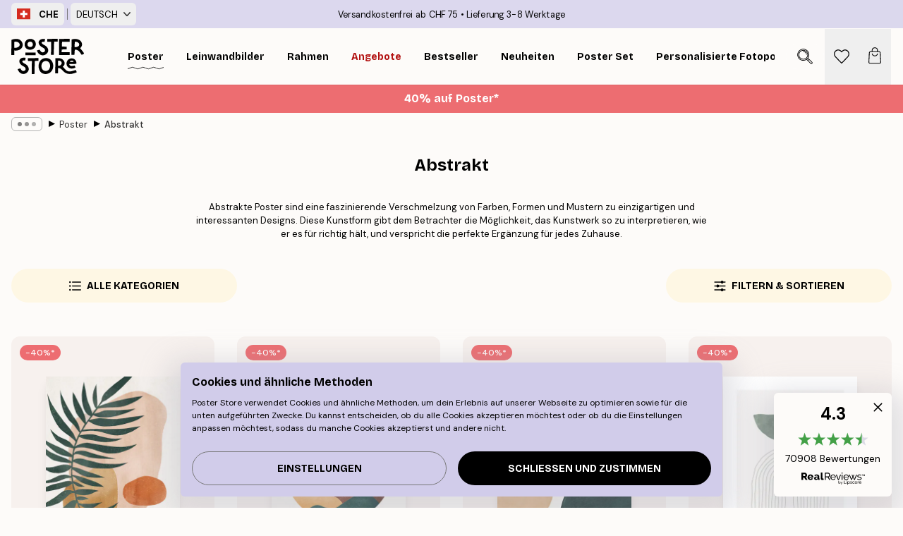

--- FILE ---
content_type: text/html; charset=utf-8
request_url: https://posterstore.ch/bilder-poster/abstrakt/
body_size: 43708
content:
<!DOCTYPE html><html dir="ltr" lang="de"><head><title>Abstrakt</title><meta name="description" content=""/><meta charSet="utf-8"/><meta name="viewport" content="initial-scale=1.0, width=device-width"/><link rel="canonical" href="https://posterstore.ch/bilder-poster/abstrakt/"/><link rel="alternate" hrefLang="en-ie" href="https://posterstore.ie/posters-prints/abstract/"/><link rel="alternate" hrefLang="no-no" href="https://posterstore.no/plakater-posters/abstract/"/><link rel="alternate" hrefLang="en-ca" href="https://posterstore.ca/posters-prints/abstract/"/><link rel="alternate" hrefLang="en-us" href="https://posterstore.com/posters-prints/abstract/"/><link rel="alternate" hrefLang="en-au" href="https://posterstore.com/au/posters-prints/abstract/"/><link rel="alternate" hrefLang="ro-ro" href="https://posterstore.com/ro/postere/abstract/"/><link rel="alternate" hrefLang="hu-hu" href="https://posterstore.hu/falikepek-poszterek/abstract/"/><link rel="alternate" hrefLang="en-hr" href="https://posterstore.eu/posters-prints/abstract/"/><link rel="alternate" hrefLang="cs-cz" href="https://posterstore.cz/plakaty-obrazy/abstract/"/><link rel="alternate" hrefLang="en-nz" href="https://posterstore.nz/posters-prints/abstract/"/><link rel="alternate" hrefLang="ja-jp" href="https://posterstore.jp/E3-83-9D-E3-82-B9-E3-82-BF-E3-83-BC/Abstract/"/><link rel="alternate" hrefLang="ko-kr" href="https://posterstore.kr/EC-95-84-ED-8A-B8-EC-9B-8C-ED-81-AC--ED-8F-AC-EC-8A-A4-ED-84-B0/Abstract/"/><link rel="alternate" hrefLang="de-de" href="https://posterstore.de/bilder-poster/abstract/"/><link rel="alternate" hrefLang="fr-fr" href="https://posterstore.fr/affiches-posters/abstract/"/><link rel="alternate" hrefLang="en-gb" href="https://posterstore.co.uk/posters-prints/abstract/"/><link rel="alternate" hrefLang="sv-se" href="https://posterstore.se/tavlor-posters/abstract/"/><link rel="alternate" hrefLang="da-dk" href="https://posterstore.dk/plakater/abstract/"/><link rel="alternate" hrefLang="nl-nl" href="https://posterstore.nl/posters/abstract/"/><link rel="alternate" hrefLang="de-at" href="https://posterstore.at/poster/abstrakt/"/><link rel="alternate" hrefLang="it-it" href="https://posterstore.it/stampe-poster/abstract/"/><link rel="alternate" hrefLang="es-es" href="https://posterstore.es/posters/abstract/"/><link rel="alternate" hrefLang="nl-be" href="https://posterstore.be/posters/abstract/"/><link rel="alternate" hrefLang="fi-fi" href="https://posterstore.fi/julisteet/abstract/"/><link rel="alternate" hrefLang="de-ch" href="https://posterstore.ch/bilder-poster/abstrakt/"/><link rel="alternate" hrefLang="ar-ae" href="https://posterstore.ae/D8-A7-D9-84-D9-84-D9-88-D8-AD-D8-A7-D8-AA--D9-88-D8-A7-D9-84-D9-85-D8-B7-D8-A8-D9-88-D8-B9-D8-A7-D8-AA/Abstract/"/><link rel="alternate" hrefLang="pl-pl" href="https://posterstore.pl/plakaty-obrazy/abstract/"/><link rel="alternate" hrefLang="fr-ca" href="https://posterstore.ca/fr-ca/affiches-posters/abstract/"/><link rel="alternate" hrefLang="es-us" href="https://posterstore.com/es-us/posters/abstract/"/><link rel="alternate" hrefLang="it-ch" href="https://posterstore.ch/it-ch/stampe-poster/abstract/"/><link rel="alternate" hrefLang="fr-ch" href="https://posterstore.ch/fr-ch/affiches-posters/abstract/"/><link rel="alternate" hrefLang="fr-be" href="https://posterstore.be/fr-be/affiches-posters/abstract/"/><link rel="alternate" hrefLang="de-be" href="https://posterstore.be/de-be/bilder-poster/abstract/"/><link rel="alternate" hrefLang="x-default" href="https://posterstore.com/posters-prints/abstract/"/><meta property="og:description" content=""/><meta property="og:url" content="https://posterstore.ch/bilder-poster/abstrakt/"/><meta property="og:site_name" content="Poster Store"/><link rel="preload" as="image" imageSrcSet="https://media.posterstore.com/site_images/6862c689a5da07dc44256805_1610579983_PS51397-8.jpg?auto=compress%2Cformat&amp;fit=max&amp;w=256 256w, https://media.posterstore.com/site_images/6862c689a5da07dc44256805_1610579983_PS51397-8.jpg?auto=compress%2Cformat&amp;fit=max&amp;w=384 384w, https://media.posterstore.com/site_images/6862c689a5da07dc44256805_1610579983_PS51397-8.jpg?auto=compress%2Cformat&amp;fit=max&amp;w=640 640w, https://media.posterstore.com/site_images/6862c689a5da07dc44256805_1610579983_PS51397-8.jpg?auto=compress%2Cformat&amp;fit=max&amp;w=750 750w, https://media.posterstore.com/site_images/6862c689a5da07dc44256805_1610579983_PS51397-8.jpg?auto=compress%2Cformat&amp;fit=max&amp;w=828 828w, https://media.posterstore.com/site_images/6862c689a5da07dc44256805_1610579983_PS51397-8.jpg?auto=compress%2Cformat&amp;fit=max&amp;w=1080 1080w, https://media.posterstore.com/site_images/6862c689a5da07dc44256805_1610579983_PS51397-8.jpg?auto=compress%2Cformat&amp;fit=max&amp;w=1200 1200w, https://media.posterstore.com/site_images/6862c689a5da07dc44256805_1610579983_PS51397-8.jpg?auto=compress%2Cformat&amp;fit=max&amp;w=1920 1920w, https://media.posterstore.com/site_images/6862c689a5da07dc44256805_1610579983_PS51397-8.jpg?auto=compress%2Cformat&amp;fit=max&amp;w=2048 2048w, https://media.posterstore.com/site_images/6862c689a5da07dc44256805_1610579983_PS51397-8.jpg?auto=compress%2Cformat&amp;fit=max&amp;w=3840 3840w" imageSizes="25vw" fetchpriority="high"/><link rel="preload" as="image" imageSrcSet="https://media.posterstore.com/site_images/6862c656a5da07dc442567e9_255463020_PS51395-8.jpg?auto=compress%2Cformat&amp;fit=max&amp;w=256 256w, https://media.posterstore.com/site_images/6862c656a5da07dc442567e9_255463020_PS51395-8.jpg?auto=compress%2Cformat&amp;fit=max&amp;w=384 384w, https://media.posterstore.com/site_images/6862c656a5da07dc442567e9_255463020_PS51395-8.jpg?auto=compress%2Cformat&amp;fit=max&amp;w=640 640w, https://media.posterstore.com/site_images/6862c656a5da07dc442567e9_255463020_PS51395-8.jpg?auto=compress%2Cformat&amp;fit=max&amp;w=750 750w, https://media.posterstore.com/site_images/6862c656a5da07dc442567e9_255463020_PS51395-8.jpg?auto=compress%2Cformat&amp;fit=max&amp;w=828 828w, https://media.posterstore.com/site_images/6862c656a5da07dc442567e9_255463020_PS51395-8.jpg?auto=compress%2Cformat&amp;fit=max&amp;w=1080 1080w, https://media.posterstore.com/site_images/6862c656a5da07dc442567e9_255463020_PS51395-8.jpg?auto=compress%2Cformat&amp;fit=max&amp;w=1200 1200w, https://media.posterstore.com/site_images/6862c656a5da07dc442567e9_255463020_PS51395-8.jpg?auto=compress%2Cformat&amp;fit=max&amp;w=1920 1920w, https://media.posterstore.com/site_images/6862c656a5da07dc442567e9_255463020_PS51395-8.jpg?auto=compress%2Cformat&amp;fit=max&amp;w=2048 2048w, https://media.posterstore.com/site_images/6862c656a5da07dc442567e9_255463020_PS51395-8.jpg?auto=compress%2Cformat&amp;fit=max&amp;w=3840 3840w" imageSizes="25vw" fetchpriority="high"/><link rel="preload" as="image" imageSrcSet="https://media.posterstore.com/site_images/6862c636f416e9f1f4001e38_1114710703_PS51394-8.jpg?auto=compress%2Cformat&amp;fit=max&amp;w=256 256w, https://media.posterstore.com/site_images/6862c636f416e9f1f4001e38_1114710703_PS51394-8.jpg?auto=compress%2Cformat&amp;fit=max&amp;w=384 384w, https://media.posterstore.com/site_images/6862c636f416e9f1f4001e38_1114710703_PS51394-8.jpg?auto=compress%2Cformat&amp;fit=max&amp;w=640 640w, https://media.posterstore.com/site_images/6862c636f416e9f1f4001e38_1114710703_PS51394-8.jpg?auto=compress%2Cformat&amp;fit=max&amp;w=750 750w, https://media.posterstore.com/site_images/6862c636f416e9f1f4001e38_1114710703_PS51394-8.jpg?auto=compress%2Cformat&amp;fit=max&amp;w=828 828w, https://media.posterstore.com/site_images/6862c636f416e9f1f4001e38_1114710703_PS51394-8.jpg?auto=compress%2Cformat&amp;fit=max&amp;w=1080 1080w, https://media.posterstore.com/site_images/6862c636f416e9f1f4001e38_1114710703_PS51394-8.jpg?auto=compress%2Cformat&amp;fit=max&amp;w=1200 1200w, https://media.posterstore.com/site_images/6862c636f416e9f1f4001e38_1114710703_PS51394-8.jpg?auto=compress%2Cformat&amp;fit=max&amp;w=1920 1920w, https://media.posterstore.com/site_images/6862c636f416e9f1f4001e38_1114710703_PS51394-8.jpg?auto=compress%2Cformat&amp;fit=max&amp;w=2048 2048w, https://media.posterstore.com/site_images/6862c636f416e9f1f4001e38_1114710703_PS51394-8.jpg?auto=compress%2Cformat&amp;fit=max&amp;w=3840 3840w" imageSizes="25vw" fetchpriority="high"/><link rel="preload" as="image" imageSrcSet="https://media.posterstore.com/site_images/6862d2dd603ad773cc39a118_769450329_PS52137-8.jpg?auto=compress%2Cformat&amp;fit=max&amp;w=256 256w, https://media.posterstore.com/site_images/6862d2dd603ad773cc39a118_769450329_PS52137-8.jpg?auto=compress%2Cformat&amp;fit=max&amp;w=384 384w, https://media.posterstore.com/site_images/6862d2dd603ad773cc39a118_769450329_PS52137-8.jpg?auto=compress%2Cformat&amp;fit=max&amp;w=640 640w, https://media.posterstore.com/site_images/6862d2dd603ad773cc39a118_769450329_PS52137-8.jpg?auto=compress%2Cformat&amp;fit=max&amp;w=750 750w, https://media.posterstore.com/site_images/6862d2dd603ad773cc39a118_769450329_PS52137-8.jpg?auto=compress%2Cformat&amp;fit=max&amp;w=828 828w, https://media.posterstore.com/site_images/6862d2dd603ad773cc39a118_769450329_PS52137-8.jpg?auto=compress%2Cformat&amp;fit=max&amp;w=1080 1080w, https://media.posterstore.com/site_images/6862d2dd603ad773cc39a118_769450329_PS52137-8.jpg?auto=compress%2Cformat&amp;fit=max&amp;w=1200 1200w, https://media.posterstore.com/site_images/6862d2dd603ad773cc39a118_769450329_PS52137-8.jpg?auto=compress%2Cformat&amp;fit=max&amp;w=1920 1920w, https://media.posterstore.com/site_images/6862d2dd603ad773cc39a118_769450329_PS52137-8.jpg?auto=compress%2Cformat&amp;fit=max&amp;w=2048 2048w, https://media.posterstore.com/site_images/6862d2dd603ad773cc39a118_769450329_PS52137-8.jpg?auto=compress%2Cformat&amp;fit=max&amp;w=3840 3840w" imageSizes="25vw" fetchpriority="high"/><link rel="preload" as="image" imageSrcSet="https://media.posterstore.com/site_images/6862d33ef416e9f1f4002299_844073333_PS52143-8.jpg?auto=compress%2Cformat&amp;fit=max&amp;w=256 256w, https://media.posterstore.com/site_images/6862d33ef416e9f1f4002299_844073333_PS52143-8.jpg?auto=compress%2Cformat&amp;fit=max&amp;w=384 384w, https://media.posterstore.com/site_images/6862d33ef416e9f1f4002299_844073333_PS52143-8.jpg?auto=compress%2Cformat&amp;fit=max&amp;w=640 640w, https://media.posterstore.com/site_images/6862d33ef416e9f1f4002299_844073333_PS52143-8.jpg?auto=compress%2Cformat&amp;fit=max&amp;w=750 750w, https://media.posterstore.com/site_images/6862d33ef416e9f1f4002299_844073333_PS52143-8.jpg?auto=compress%2Cformat&amp;fit=max&amp;w=828 828w, https://media.posterstore.com/site_images/6862d33ef416e9f1f4002299_844073333_PS52143-8.jpg?auto=compress%2Cformat&amp;fit=max&amp;w=1080 1080w, https://media.posterstore.com/site_images/6862d33ef416e9f1f4002299_844073333_PS52143-8.jpg?auto=compress%2Cformat&amp;fit=max&amp;w=1200 1200w, https://media.posterstore.com/site_images/6862d33ef416e9f1f4002299_844073333_PS52143-8.jpg?auto=compress%2Cformat&amp;fit=max&amp;w=1920 1920w, https://media.posterstore.com/site_images/6862d33ef416e9f1f4002299_844073333_PS52143-8.jpg?auto=compress%2Cformat&amp;fit=max&amp;w=2048 2048w, https://media.posterstore.com/site_images/6862d33ef416e9f1f4002299_844073333_PS52143-8.jpg?auto=compress%2Cformat&amp;fit=max&amp;w=3840 3840w" imageSizes="25vw" fetchpriority="high"/><link rel="preload" as="image" imageSrcSet="https://media.posterstore.com/site_images/6862cbac92c536b9cc9298c3_1125950894_PS51587-8.jpg?auto=compress%2Cformat&amp;fit=max&amp;w=256 256w, https://media.posterstore.com/site_images/6862cbac92c536b9cc9298c3_1125950894_PS51587-8.jpg?auto=compress%2Cformat&amp;fit=max&amp;w=384 384w, https://media.posterstore.com/site_images/6862cbac92c536b9cc9298c3_1125950894_PS51587-8.jpg?auto=compress%2Cformat&amp;fit=max&amp;w=640 640w, https://media.posterstore.com/site_images/6862cbac92c536b9cc9298c3_1125950894_PS51587-8.jpg?auto=compress%2Cformat&amp;fit=max&amp;w=750 750w, https://media.posterstore.com/site_images/6862cbac92c536b9cc9298c3_1125950894_PS51587-8.jpg?auto=compress%2Cformat&amp;fit=max&amp;w=828 828w, https://media.posterstore.com/site_images/6862cbac92c536b9cc9298c3_1125950894_PS51587-8.jpg?auto=compress%2Cformat&amp;fit=max&amp;w=1080 1080w, https://media.posterstore.com/site_images/6862cbac92c536b9cc9298c3_1125950894_PS51587-8.jpg?auto=compress%2Cformat&amp;fit=max&amp;w=1200 1200w, https://media.posterstore.com/site_images/6862cbac92c536b9cc9298c3_1125950894_PS51587-8.jpg?auto=compress%2Cformat&amp;fit=max&amp;w=1920 1920w, https://media.posterstore.com/site_images/6862cbac92c536b9cc9298c3_1125950894_PS51587-8.jpg?auto=compress%2Cformat&amp;fit=max&amp;w=2048 2048w, https://media.posterstore.com/site_images/6862cbac92c536b9cc9298c3_1125950894_PS51587-8.jpg?auto=compress%2Cformat&amp;fit=max&amp;w=3840 3840w" imageSizes="25vw" fetchpriority="high"/><link rel="preload" as="image" imageSrcSet="https://media.posterstore.com/site_images/6862cb8e7d2ae084e18268c5_1573434887_PS51586-8.jpg?auto=compress%2Cformat&amp;fit=max&amp;w=256 256w, https://media.posterstore.com/site_images/6862cb8e7d2ae084e18268c5_1573434887_PS51586-8.jpg?auto=compress%2Cformat&amp;fit=max&amp;w=384 384w, https://media.posterstore.com/site_images/6862cb8e7d2ae084e18268c5_1573434887_PS51586-8.jpg?auto=compress%2Cformat&amp;fit=max&amp;w=640 640w, https://media.posterstore.com/site_images/6862cb8e7d2ae084e18268c5_1573434887_PS51586-8.jpg?auto=compress%2Cformat&amp;fit=max&amp;w=750 750w, https://media.posterstore.com/site_images/6862cb8e7d2ae084e18268c5_1573434887_PS51586-8.jpg?auto=compress%2Cformat&amp;fit=max&amp;w=828 828w, https://media.posterstore.com/site_images/6862cb8e7d2ae084e18268c5_1573434887_PS51586-8.jpg?auto=compress%2Cformat&amp;fit=max&amp;w=1080 1080w, https://media.posterstore.com/site_images/6862cb8e7d2ae084e18268c5_1573434887_PS51586-8.jpg?auto=compress%2Cformat&amp;fit=max&amp;w=1200 1200w, https://media.posterstore.com/site_images/6862cb8e7d2ae084e18268c5_1573434887_PS51586-8.jpg?auto=compress%2Cformat&amp;fit=max&amp;w=1920 1920w, https://media.posterstore.com/site_images/6862cb8e7d2ae084e18268c5_1573434887_PS51586-8.jpg?auto=compress%2Cformat&amp;fit=max&amp;w=2048 2048w, https://media.posterstore.com/site_images/6862cb8e7d2ae084e18268c5_1573434887_PS51586-8.jpg?auto=compress%2Cformat&amp;fit=max&amp;w=3840 3840w" imageSizes="25vw" fetchpriority="high"/><link rel="preload" as="image" imageSrcSet="https://media.posterstore.com/site_images/685b22a0e552fc706df54efa_1057349059_14459-8.jpg?auto=compress%2Cformat&amp;fit=max&amp;w=256 256w, https://media.posterstore.com/site_images/685b22a0e552fc706df54efa_1057349059_14459-8.jpg?auto=compress%2Cformat&amp;fit=max&amp;w=384 384w, https://media.posterstore.com/site_images/685b22a0e552fc706df54efa_1057349059_14459-8.jpg?auto=compress%2Cformat&amp;fit=max&amp;w=640 640w, https://media.posterstore.com/site_images/685b22a0e552fc706df54efa_1057349059_14459-8.jpg?auto=compress%2Cformat&amp;fit=max&amp;w=750 750w, https://media.posterstore.com/site_images/685b22a0e552fc706df54efa_1057349059_14459-8.jpg?auto=compress%2Cformat&amp;fit=max&amp;w=828 828w, https://media.posterstore.com/site_images/685b22a0e552fc706df54efa_1057349059_14459-8.jpg?auto=compress%2Cformat&amp;fit=max&amp;w=1080 1080w, https://media.posterstore.com/site_images/685b22a0e552fc706df54efa_1057349059_14459-8.jpg?auto=compress%2Cformat&amp;fit=max&amp;w=1200 1200w, https://media.posterstore.com/site_images/685b22a0e552fc706df54efa_1057349059_14459-8.jpg?auto=compress%2Cformat&amp;fit=max&amp;w=1920 1920w, https://media.posterstore.com/site_images/685b22a0e552fc706df54efa_1057349059_14459-8.jpg?auto=compress%2Cformat&amp;fit=max&amp;w=2048 2048w, https://media.posterstore.com/site_images/685b22a0e552fc706df54efa_1057349059_14459-8.jpg?auto=compress%2Cformat&amp;fit=max&amp;w=3840 3840w" imageSizes="25vw" fetchpriority="high"/><link rel="preload" href="/_next/static/media/heart-outline.a7762d83.svg" as="image" fetchpriority="high"/><meta name="next-head-count" content="50"/><link rel="shortcut icon" href="/favicon.ico" type="image/x-icon"/><link rel="mask-icon" href="/mask-icon.svg" color="black"/><link rel="apple-touch-icon" href="/touch-icon.png"/><meta name="theme-color" content="#fff" media="(prefers-color-scheme: light)"/><meta name="theme-color" content="#fff" media="(prefers-color-scheme: dark)"/><meta name="theme-color" content="#fff"/><meta name="google" content="notranslate"/><link rel="preload" href="/_next/static/css/0f0e37847d5ea305.css" as="style" crossorigin="anonymous"/><link rel="stylesheet" href="/_next/static/css/0f0e37847d5ea305.css" crossorigin="anonymous" data-n-g=""/><link rel="preload" href="/_next/static/css/5f9502f05fa05a11.css" as="style" crossorigin="anonymous"/><link rel="stylesheet" href="/_next/static/css/5f9502f05fa05a11.css" crossorigin="anonymous" data-n-p=""/><noscript data-n-css=""></noscript><script defer="" crossorigin="anonymous" nomodule="" src="/_next/static/chunks/polyfills-42372ed130431b0a.js"></script><script defer="" src="/_next/static/chunks/2835-ca6d2bbaeb61665b.js" crossorigin="anonymous"></script><script defer="" src="/_next/static/chunks/8873.06ed890459f86d14.js" crossorigin="anonymous"></script><script defer="" src="/_next/static/chunks/5921.5ccbfc10af8a5db7.js" crossorigin="anonymous"></script><script defer="" src="/_next/static/chunks/6329.c2ddccd701c6e831.js" crossorigin="anonymous"></script><script src="/_next/static/chunks/webpack-37a0ec565ba3d583.js" defer="" crossorigin="anonymous"></script><script src="/_next/static/chunks/framework-ad5a2060caaa3ac5.js" defer="" crossorigin="anonymous"></script><script src="/_next/static/chunks/main-bef785a8afe73322.js" defer="" crossorigin="anonymous"></script><script src="/_next/static/chunks/pages/_app-95e21b9de368b82a.js" defer="" crossorigin="anonymous"></script><script src="/_next/static/chunks/6028-bba8a1ef98af8e53.js" defer="" crossorigin="anonymous"></script><script src="/_next/static/chunks/3304-aee3a66350e08323.js" defer="" crossorigin="anonymous"></script><script src="/_next/static/chunks/7765-9cd804f32efda6e4.js" defer="" crossorigin="anonymous"></script><script src="/_next/static/chunks/5608-27c8be148ad06f18.js" defer="" crossorigin="anonymous"></script><script src="/_next/static/chunks/9512-fe5e697cd4747d2e.js" defer="" crossorigin="anonymous"></script><script src="/_next/static/chunks/pages/%5B...slug%5D-031117b5985f63ae.js" defer="" crossorigin="anonymous"></script><script src="/_next/static/QpZAGMSX8sOAptgui9e_s/_buildManifest.js" defer="" crossorigin="anonymous"></script><script src="/_next/static/QpZAGMSX8sOAptgui9e_s/_ssgManifest.js" defer="" crossorigin="anonymous"></script></head><body class="notranslate" lang="de"><noscript><iframe title="Google Tag Manager" src="https://www.googletagmanager.com/ns.html?id=GTM-T9G5H8D" height="0" width="0" style="display:none;visibility:hidden"></iframe></noscript><div id="__loading-indicator"></div><div id="__next"><script>history.scrollRestoration = "manual"</script><div id="app" data-project="PS" class="__variable_6e5d6a __variable_fc1bc1 font-body flex min-h-full flex-col"><a href="#main" class="visually-hidden">Skip to main content.</a><aside id="status" class="relative z-40 h-6 bg-brand-purple/75 px-4 w-content:h-10 z-40" aria-label="Status bar"><div class="relative m-auto flex h-full w-full max-w-header items-center"><div class="absolute z-10 hidden h-full w-48 items-center py-1 w-content:flex ltr:-left-2 rtl:-right-2"><button class="flex h-full items-center rounded-md px-2 text-xs font-bold uppercase hover:bg-brand-purple active:bg-brand-purple" title="Change country. The current country is: Switzerland"><div class="relative me-3" style="min-height:15.4px;min-width:19px"><img alt="Switzerland flag icon" aria-hidden="true" loading="lazy" width="640" height="480" decoding="async" data-nimg="1" class="absolute h-full w-full object-cover" style="color:transparent" src="/_next/static/media/ch.a558d859.svg"/></div><span title="Switzerland">CHE</span></button><div role="separator" aria-orientation="vertical" class="relative mx-1 !h-4 bg-brand-700 h-full" style="width:1px"></div><div class="relative h-full"><button class="flex h-full items-center rounded-md px-2 text-xs uppercase hover:bg-brand-purple active:bg-brand-purple" title="Change language. The current language is: Deutsch">Deutsch<img alt="Down arrow icon" aria-hidden="true" loading="lazy" width="10" height="6" decoding="async" data-nimg="1" class="ms-2 opacity-75" style="color:transparent" src="/_next/static/media/arrow-down.92f2b5e4.svg"/></button></div></div><span></span><div role="region" aria-label="Announcements" class="w-full h-full flex-1 relative"><ul class="flex w-full flex-center h-full"><li aria-posinset="1" aria-setsize="2" class="transition-opacity absolute w-full overflow-hidden flex flex-center opacity-100" style="transition-duration:500ms"><p class="truncate w-content:scale-90">Versandkostenfrei ab CHF 75</p></li><li aria-posinset="2" aria-setsize="2" class="transition-opacity absolute w-full overflow-hidden flex flex-center opacity-0 pointer-events-none" style="transition-duration:200ms"><p class="truncate w-content:scale-90">Lieferung 3-8 Werktage</p></li></ul></div></div></aside><header role="banner" class="sticky top-0 z-30" aria-label="Main navigation"><div class="flex h-16 items-center bg-brand-white px-1 shadow-sm lg:h-20 lg:px-4"><nav role="navigation" class="mx-auto flex w-full max-w-header items-center justify-between transition-all duration-500"><a class="flex transition-opacity duration-150 items-center justify-center lg:justify-start active:hover:opacity-60 active:hover:delay-0 active:hover:transition-none lg:w-[165px] max-w-content opacity-0" aria-current="false" href="https://posterstore.ch/"><img alt="Poster Store logo" loading="lazy" width="1143" height="557" decoding="async" data-nimg="1" class="lg:h-[50px] h-[32px] lg:my-4 w-auto lg:m-0 m-auto transition-opacity opacity-100 delay-300 lg:delay-500 w-content:delay-0 transition-opacity duration-500 opacity-100 delay-300" style="color:transparent" src="/_next/static/media/logo.efc2cd70.svg"/></a><section id="synapse-popover-group-Rqhr6" aria-label="Site navigation" class="hide-scrollbar me-4 hidden flex-1 overflow-x-auto lg:flex"><div class="group static" data-ph="top-nav"><a class="popover-button flex-center flex flex items-center capitalize font-display font-bold tracking-[0.5px] lg:tracking-[0.56px] text-xs lg:text-sm h-20 px-2.5 lg:px-4 whitespace-nowrap transition-colors duration-300 button-tertiary-active !ps-0" id="synapse-popover-R6qhr6-button" aria-expanded="false" href="https://posterstore.ch/bilder-poster/"><span class="relative flex h-full items-center"><span class="relative tracking-normal">Poster<div class="absolute" style="overflow:hidden;background-image:url(&#x27;data:image/svg+xml;utf8,&lt;svg xmlns=&quot;http://www.w3.org/2000/svg&quot; viewBox=&quot;0 0 100 20&quot; preserveAspectRatio=&quot;none&quot;&gt;&lt;path d=&quot;M0,10 Q25,0 50,10 T100,10&quot; fill=&quot;none&quot; stroke=&quot;%23000&quot; stroke-width=&quot;4&quot; /&gt;&lt;/svg&gt;&#x27;);background-repeat:repeat-x;background-position:center;background-size:15px 5px;width:100%;height:10px;opacity:1"></div></span></span></a></div><div class="group static" data-ph="top-nav"><a class="popover-button flex-center flex flex items-center capitalize font-display font-bold tracking-[0.5px] lg:tracking-[0.56px] text-xs lg:text-sm h-20 px-2.5 lg:px-4 whitespace-nowrap transition-colors duration-300 button-tertiary-active" id="synapse-popover-Raqhr6-button" aria-expanded="false" href="https://posterstore.ch/3/"><span class="relative flex h-full items-center"><span class="relative tracking-normal">Leinwandbilder<div class="absolute !opacity-0 group-hover:!opacity-50" style="overflow:hidden;background-image:url(&#x27;data:image/svg+xml;utf8,&lt;svg xmlns=&quot;http://www.w3.org/2000/svg&quot; viewBox=&quot;0 0 100 20&quot; preserveAspectRatio=&quot;none&quot;&gt;&lt;path d=&quot;M0,10 Q25,0 50,10 T100,10&quot; fill=&quot;none&quot; stroke=&quot;%23000&quot; stroke-width=&quot;4&quot; /&gt;&lt;/svg&gt;&#x27;);background-repeat:repeat-x;background-position:center;background-size:15px 5px;width:100%;height:10px;opacity:1"></div></span></span></a></div><div class="group static" data-ph="top-nav"><a class="popover-button flex-center flex flex items-center capitalize font-display font-bold tracking-[0.5px] lg:tracking-[0.56px] text-xs lg:text-sm h-20 px-2.5 lg:px-4 whitespace-nowrap transition-colors duration-300 button-tertiary-active" id="synapse-popover-Reqhr6-button" aria-expanded="false" href="https://posterstore.ch/bilderrahmen-rahmen/"><span class="relative flex h-full items-center"><span class="relative tracking-normal">Rahmen<div class="absolute !opacity-0 group-hover:!opacity-50" style="overflow:hidden;background-image:url(&#x27;data:image/svg+xml;utf8,&lt;svg xmlns=&quot;http://www.w3.org/2000/svg&quot; viewBox=&quot;0 0 100 20&quot; preserveAspectRatio=&quot;none&quot;&gt;&lt;path d=&quot;M0,10 Q25,0 50,10 T100,10&quot; fill=&quot;none&quot; stroke=&quot;%23000&quot; stroke-width=&quot;4&quot; /&gt;&lt;/svg&gt;&#x27;);background-repeat:repeat-x;background-position:center;background-size:15px 5px;width:100%;height:10px;opacity:1"></div></span></span></a></div><div class="group" data-ph="top-nav"><a class="popover-button flex-center flex flex items-center capitalize font-display font-bold tracking-[0.5px] lg:tracking-[0.56px] text-xs lg:text-sm h-20 px-2.5 lg:px-4 whitespace-nowrap transition-colors duration-300 button-tertiary-active text-urgent" id="synapse-popover-Riqhr6-button" aria-expanded="false" aria-controls="synapse-popover-Riqhr6" href="https://posterstore.ch/sale/"><span class="relative">Angebote<div class="absolute !opacity-0 group-hover:!opacity-50" style="overflow:hidden;background-image:url(&#x27;data:image/svg+xml;utf8,&lt;svg xmlns=&quot;http://www.w3.org/2000/svg&quot; viewBox=&quot;0 0 100 20&quot; preserveAspectRatio=&quot;none&quot;&gt;&lt;path d=&quot;M0,10 Q25,0 50,10 T100,10&quot; fill=&quot;none&quot; stroke=&quot;%23B21010&quot; stroke-width=&quot;4&quot; /&gt;&lt;/svg&gt;&#x27;);background-repeat:repeat-x;background-position:center;background-size:15px 5px;width:100%;height:10px;opacity:1"></div></span></a></div><div class="group" data-ph="top-nav"><a class="popover-button flex-center flex flex items-center capitalize font-display font-bold tracking-[0.5px] lg:tracking-[0.56px] text-xs lg:text-sm h-20 px-2.5 lg:px-4 whitespace-nowrap transition-colors duration-300 button-tertiary-active" id="synapse-popover-Rmqhr6-button" aria-expanded="false" aria-controls="synapse-popover-Rmqhr6" href="https://posterstore.ch/bilder-poster/wandbilder-bestseller/"><span class="relative">Bestseller<div class="absolute !opacity-0 group-hover:!opacity-50" style="overflow:hidden;background-image:url(&#x27;data:image/svg+xml;utf8,&lt;svg xmlns=&quot;http://www.w3.org/2000/svg&quot; viewBox=&quot;0 0 100 20&quot; preserveAspectRatio=&quot;none&quot;&gt;&lt;path d=&quot;M0,10 Q25,0 50,10 T100,10&quot; fill=&quot;none&quot; stroke=&quot;%23000&quot; stroke-width=&quot;4&quot; /&gt;&lt;/svg&gt;&#x27;);background-repeat:repeat-x;background-position:center;background-size:15px 5px;width:100%;height:10px;opacity:1"></div></span></a></div><div class="group" data-ph="top-nav"><a class="popover-button flex-center flex flex items-center capitalize font-display font-bold tracking-[0.5px] lg:tracking-[0.56px] text-xs lg:text-sm h-20 px-2.5 lg:px-4 whitespace-nowrap transition-colors duration-300 button-tertiary-active" id="synapse-popover-Rqqhr6-button" aria-expanded="false" aria-controls="synapse-popover-Rqqhr6" href="https://posterstore.ch/bilder-poster/neuheiten-plakate/"><span class="relative">Neuheiten<div class="absolute !opacity-0 group-hover:!opacity-50" style="overflow:hidden;background-image:url(&#x27;data:image/svg+xml;utf8,&lt;svg xmlns=&quot;http://www.w3.org/2000/svg&quot; viewBox=&quot;0 0 100 20&quot; preserveAspectRatio=&quot;none&quot;&gt;&lt;path d=&quot;M0,10 Q25,0 50,10 T100,10&quot; fill=&quot;none&quot; stroke=&quot;%23000&quot; stroke-width=&quot;4&quot; /&gt;&lt;/svg&gt;&#x27;);background-repeat:repeat-x;background-position:center;background-size:15px 5px;width:100%;height:10px;opacity:1"></div></span></a></div><div class="group" data-ph="top-nav"><a class="popover-button flex-center flex flex items-center capitalize font-display font-bold tracking-[0.5px] lg:tracking-[0.56px] text-xs lg:text-sm h-20 px-2.5 lg:px-4 whitespace-nowrap transition-colors duration-300 button-tertiary-active" id="synapse-popover-Ruqhr6-button" aria-expanded="false" aria-controls="synapse-popover-Ruqhr6" href="https://posterstore.ch/bilder-poster/poster-set/"><span class="relative">Poster set<div class="absolute !opacity-0 group-hover:!opacity-50" style="overflow:hidden;background-image:url(&#x27;data:image/svg+xml;utf8,&lt;svg xmlns=&quot;http://www.w3.org/2000/svg&quot; viewBox=&quot;0 0 100 20&quot; preserveAspectRatio=&quot;none&quot;&gt;&lt;path d=&quot;M0,10 Q25,0 50,10 T100,10&quot; fill=&quot;none&quot; stroke=&quot;%23000&quot; stroke-width=&quot;4&quot; /&gt;&lt;/svg&gt;&#x27;);background-repeat:repeat-x;background-position:center;background-size:15px 5px;width:100%;height:10px;opacity:1"></div></span></a></div><div class="group" data-ph="top-nav"><a class="popover-button flex-center flex flex items-center capitalize font-display font-bold tracking-[0.5px] lg:tracking-[0.56px] text-xs lg:text-sm h-20 px-2.5 lg:px-4 whitespace-nowrap transition-colors duration-300 button-tertiary-active" id="synapse-popover-R12qhr6-button" aria-expanded="false" aria-controls="synapse-popover-R12qhr6" href="https://posterstore.ch/artwork/"><span class="relative">Personalisierte Fotoposter<div class="absolute !opacity-0 group-hover:!opacity-50" style="overflow:hidden;background-image:url(&#x27;data:image/svg+xml;utf8,&lt;svg xmlns=&quot;http://www.w3.org/2000/svg&quot; viewBox=&quot;0 0 100 20&quot; preserveAspectRatio=&quot;none&quot;&gt;&lt;path d=&quot;M0,10 Q25,0 50,10 T100,10&quot; fill=&quot;none&quot; stroke=&quot;%23000&quot; stroke-width=&quot;4&quot; /&gt;&lt;/svg&gt;&#x27;);background-repeat:repeat-x;background-position:center;background-size:15px 5px;width:100%;height:10px;opacity:1"></div></span></a></div><div class="group" data-ph="top-nav"><a class="popover-button flex-center flex flex items-center capitalize font-display font-bold tracking-[0.5px] lg:tracking-[0.56px] text-xs lg:text-sm h-20 px-2.5 lg:px-4 whitespace-nowrap transition-colors duration-300 button-tertiary-active" id="synapse-popover-R16qhr6-button" aria-expanded="false" aria-controls="synapse-popover-R16qhr6" href="https://posterstore.ch/g/inspiration-bilderwand/"><span class="relative">Bilderwände<div class="absolute !opacity-0 group-hover:!opacity-50" style="overflow:hidden;background-image:url(&#x27;data:image/svg+xml;utf8,&lt;svg xmlns=&quot;http://www.w3.org/2000/svg&quot; viewBox=&quot;0 0 100 20&quot; preserveAspectRatio=&quot;none&quot;&gt;&lt;path d=&quot;M0,10 Q25,0 50,10 T100,10&quot; fill=&quot;none&quot; stroke=&quot;%23000&quot; stroke-width=&quot;4&quot; /&gt;&lt;/svg&gt;&#x27;);background-repeat:repeat-x;background-position:center;background-size:15px 5px;width:100%;height:10px;opacity:1"></div></span></a></div><div class="group" data-ph="top-nav"><a class="popover-button flex-center flex flex items-center capitalize font-display font-bold tracking-[0.5px] lg:tracking-[0.56px] text-xs lg:text-sm h-20 px-2.5 lg:px-4 whitespace-nowrap transition-colors duration-300 button-tertiary-active" id="synapse-popover-R1aqhr6-button" aria-expanded="false" aria-controls="synapse-popover-R1aqhr6" href="https://posterstore.ch/so-gestaltest-du-deine-perfekte-bilderwand/"><span class="relative">How to Guide<div class="absolute !opacity-0 group-hover:!opacity-50" style="overflow:hidden;background-image:url(&#x27;data:image/svg+xml;utf8,&lt;svg xmlns=&quot;http://www.w3.org/2000/svg&quot; viewBox=&quot;0 0 100 20&quot; preserveAspectRatio=&quot;none&quot;&gt;&lt;path d=&quot;M0,10 Q25,0 50,10 T100,10&quot; fill=&quot;none&quot; stroke=&quot;%23000&quot; stroke-width=&quot;4&quot; /&gt;&lt;/svg&gt;&#x27;);background-repeat:repeat-x;background-position:center;background-size:15px 5px;width:100%;height:10px;opacity:1"></div></span></a></div></section></nav></div></header><div id="promotional-banner" class="sticky top-0 z-20" style="top:0px"><button class="w-full"><aside aria-labelledby="synapse-promotional-banner-R31r6-title" class="flex flex-col flex-center text-center py-2 px-4 z-20 relative group" style="background:#ed6d71;color:#fff"><div class="max-w-header relative w-full"><div class="flex flex-col px-8"><span id="synapse-promotional-banner-R31r6-title" class="h3">40% auf Poster*</span></div></div></aside></button></div><a href="https://posterstore.ch/promotion/sale/"></a><span></span><main id="main" class="flex-1"><script type="application/ld+json">{
        "@context": "http://schema.org/",
        "@type": "CollectionPage",
        "name": "Abstrakt",
        "headline": "Abstrakt",
        "description":
          "Eine Art von Kunst, die einfach unverzichtbar ist, ist abstrakte Kunst, insbesondere abstrakte Poster. Abstrakte Poster sind die faszinierende Visualisierung von Formen und Farben, die oft nichts mit dem zu tun haben, was wir in der wirklichen Welt erleben. Abstrakte Poster laden deine Fantasie dazu ein, sich zu entfalten und Gedanken und Gef&uuml;hle zu wecken, die du vielleicht vorher noch nicht erkundet hast. Inmitten verschiedener Kunststile wie zeitgen&ouml;ssischer und moderner Kunst ist abstrakte Kunst eine &uuml;berzeugende und logische Erg&auml;nzung.  Tauche ein in unsere Auswahl und lasse dein Zuhause mit unseren abstrakten Postern lebendig werden, wo Formen, Farben und Gestalten zusammenkommen. Entdecke unsere Kollektion und setze erwecke deine Fantasie mit abstrakten Postern.  Unsere Kollektion bei Poster Store bietet eine Vielzahl von abstrakten Postern, jedes mit seinem einzigartigen Stil. Wenn du nach einer M&ouml;glichkeit suchst, deine Kreativit&auml;t in deinem Zuhause zur Geltung kommen zu lassen, oder dich einfach t&auml;glich inspirieren lassen m&ouml;chtest, hier bist du genau richtig!",
        "breadcrumb": {
          "@type": "BreadcrumbList",
          "itemListElement": [{"@type":"ListItem","item":{"@id":"https://posterstore.ch/","name":"Poster Store"},"position":1},{"@type":"ListItem","item":{"@id":"https://posterstore.ch/bilder-poster/","name":"Poster"},"position":2},{"@type":"ListItem","item":{"@id":"https://posterstore.ch/bilder-poster/abstrakt/","name":"Abstrakt"},"position":3}]
        },
        "url": "https://posterstore.ch/bilder-poster/abstrakt/",
        "mainEntity": {
          "@type": "ItemList",
          "url": "https://posterstore.ch/bilder-poster/abstrakt/",
          "numberOfItems": 138,
          "itemListOrder": "https://schema.org/ItemListUnordered",
          "itemListElement": [{"@type":"ListItem","position":1,"item":{"@type":"Product","name":"Abstrakte Zweige Poster","description":"Abstrakte Zweige Poster","sku":"PS51397-24","image":"https://media.posterstore.com/site_images/6862c689a5da07dc44256805_1610579983_PS51397-8.jpg","url":"https://posterstore.ch/bilder-poster/illustrationen-abstrakt/abstrakte-zweige-poster/","brand":{"@type":"Brand","name":"Desenio"}}},{"@type":"ListItem","position":2,"item":{"@type":"Product","name":"Erdkugel Poster","description":"Erdkugel Poster","sku":"PS51395-24","image":"https://media.posterstore.com/site_images/6862c656a5da07dc442567e9_255463020_PS51395-8.jpg","url":"https://posterstore.ch/bilder-poster/illustrationen-abstrakt/erdkugel-poster/","brand":{"@type":"Brand","name":"Desenio"}}},{"@type":"ListItem","position":3,"item":{"@type":"Product","name":"Abstrakte Wasserfarben Poster","description":"Abstrakte Wasserfarben Poster","sku":"PS51394-24","image":"https://media.posterstore.com/site_images/6862c636f416e9f1f4001e38_1114710703_PS51394-8.jpg","url":"https://posterstore.ch/bilder-poster/abstrakt/abstrakte-wasserfarben-poster/","brand":{"@type":"Brand","name":"Desenio"}}},{"@type":"ListItem","position":4,"item":{"@type":"Product","name":"Grüner Bogen Illustration Nr1 Poster","description":"Grüner Bogen Illustration Nr1 Poster","sku":"PS52137-14","image":"https://media.posterstore.com/site_images/6862d2dd603ad773cc39a118_769450329_PS52137-8.jpg","url":"https://posterstore.ch/bilder-poster/abstrakt/gruner-bogen-illustration-nr1-poster/","brand":{"@type":"Brand","name":"Desenio"}}},{"@type":"ListItem","position":5,"item":{"@type":"Product","name":"Weiche Impressionen No1 Poster","description":"Weiche Impressionen No1 Poster","sku":"PS52143-14","image":"https://media.posterstore.com/site_images/6862d33ef416e9f1f4002299_844073333_PS52143-8.jpg","url":"https://posterstore.ch/bilder-poster/abstrakt/weiche-impressionen-no1-poster/","brand":{"@type":"Brand","name":"Desenio"}}},{"@type":"ListItem","position":6,"item":{"@type":"Product","name":"Abstrakt Blau Aquarell Nr2 Poster","description":"Abstrakt Blau Aquarell Nr2 Poster","sku":"PS51587-24","image":"https://media.posterstore.com/site_images/6862cbac92c536b9cc9298c3_1125950894_PS51587-8.jpg","url":"https://posterstore.ch/bilder-poster/abstrakt/abstrakt-blau-aquarell-nr2-poster/","brand":{"@type":"Brand","name":"Desenio"}}},{"@type":"ListItem","position":7,"item":{"@type":"Product","name":"Abstrakt Blau Aquarell Nr1 Poster","description":"Abstrakt Blau Aquarell Nr1 Poster","sku":"PS51586-24","image":"https://media.posterstore.com/site_images/6862cb8e7d2ae084e18268c5_1573434887_PS51586-8.jpg","url":"https://posterstore.ch/bilder-poster/abstrakt/abstrakt-blau-aquarell-nr1-poster/","brand":{"@type":"Brand","name":"Desenio"}}},{"@type":"ListItem","position":8,"item":{"@type":"Product","name":"Painted Arches No1 Poster","description":"Painted Arches No1 Poster","sku":"14459-14","image":"https://media.posterstore.com/site_images/685b22a0e552fc706df54efa_1057349059_14459-8.jpg","url":"https://posterstore.ch/bilder-poster/abstrakt/painted-arches-no1-poster/","brand":{"@type":"Brand","name":"Desenio"}}},{"@type":"ListItem","position":9,"item":{"@type":"Product","name":"Abstrakt Beige Marmor No1 Poster","description":"Abstrakt Beige Marmor No1 Poster","sku":"PS52942-14","image":"https://media.posterstore.com/site_images/686304300b074212f55c7ec4_1278712038_PS52942-8.jpg","url":"https://posterstore.ch/bilder-poster/abstrakt/abstrakt-beige-marmor-no1-poster/","brand":{"@type":"Brand","name":"Desenio"}}},{"@type":"ListItem","position":10,"item":{"@type":"Product","name":"Abstrakt Beige Marmor No2 Poster","description":"Abstrakt Beige Marmor No2 Poster","sku":"PS52943-14","image":"https://media.posterstore.com/site_images/68630446f416e9f1f40032f4_634455390_PS52943-8.jpg","url":"https://posterstore.ch/bilder-poster/abstrakt/abstrakt-beige-marmor-no2-poster/","brand":{"@type":"Brand","name":"Desenio"}}},{"@type":"ListItem","position":11,"item":{"@type":"Product","name":"Berlin Shapes No2 Poster","description":"Berlin Shapes No2 Poster","sku":"16060-14","image":"https://media.posterstore.com/site_images/685c420d5bc2e6c81f1cbfa3_1019038940_16060-8.jpg","url":"https://posterstore.ch/bilder-poster/illustrationen-abstrakt/berlin-shapes-no2-poster/","brand":{"@type":"Brand","name":"Desenio"}}},{"@type":"ListItem","position":12,"item":{"@type":"Product","name":"Abstrakte Kunst Nr2 Poster","description":"Abstrakte Kunst Nr2 Poster","sku":"PS51345-14","image":"https://media.posterstore.com/site_images/6862c41e85731f3c2fe54d2e_341615371_PS51345-8.jpg","url":"https://posterstore.ch/bilder-poster/abstrakt/abstrakte-kunst-nr2-poster/","brand":{"@type":"Brand","name":"Desenio"}}},{"@type":"ListItem","position":13,"item":{"@type":"Product","name":"Abstract Green Marble No1 Poster","description":"Abstract Green Marble No1 Poster","sku":"PS52421-24","image":"https://media.posterstore.com/site_images/6862e15c92c536b9cc92a038_1987810235_PS52421-8.jpg","url":"https://posterstore.ch/bilder-poster/abstrakt/abstract-green-marble-no1-poster/","brand":{"@type":"Brand","name":"Desenio"}}},{"@type":"ListItem","position":14,"item":{"@type":"Product","name":"Abstract Green Marble No2 Poster","description":"Abstract Green Marble No2 Poster","sku":"PS52422-24","image":"https://media.posterstore.com/site_images/6862e17af416e9f1f4002848_158073673_PS52422-8.jpg","url":"https://posterstore.ch/bilder-poster/abstrakt/abstract-green-marble-no2-poster/","brand":{"@type":"Brand","name":"Desenio"}}},{"@type":"ListItem","position":15,"item":{"@type":"Product","name":"Vögel und Bögen Poster","description":"Vögel und Bögen Poster","sku":"PS52883-14","image":"https://media.posterstore.com/site_images/686302357d2ae084e1827a8f_1736984151_PS52883-8.jpg","url":"https://posterstore.ch/bilder-poster/illustrationen-abstrakt/vogel-und-bogen-poster/","brand":{"@type":"Brand","name":"Desenio"}}},{"@type":"ListItem","position":16,"item":{"@type":"Product","name":"Abstraktes Blatt Poster","description":"Abstraktes Blatt Poster","sku":"PS52402-14","image":"https://media.posterstore.com/site_images/6862e070f416e9f1f400277d_910558624_PS52402-8.jpg","url":"https://posterstore.ch/bilder-poster/illustrationen-abstrakt/abstraktes-blatt-poster/","brand":{"@type":"Brand","name":"Desenio"}}},{"@type":"ListItem","position":17,"item":{"@type":"Product","name":"Graphisches Duo​ Poster Set","description":"Graphisches Duo​ Poster Set","sku":"PSSET0078-5","image":"https://media.posterstore.com/site_images/6686bd1e52381b7782c82b3a_PSSET0078_1_PS.jpg","url":"https://posterstore.ch/bilder-poster/poster-set/graphisches-duo-poster-set/","brand":{"@type":"Brand","name":"Desenio"}}},{"@type":"ListItem","position":18,"item":{"@type":"Product","name":"Abstrakter Sonnenuntergang Trio Poster Set","description":"Abstrakter Sonnenuntergang Trio Poster Set","sku":"PSSET0068-5","image":"https://media.posterstore.com/site_images/67f89147e478f1a3000f8167_812912205_PSSET0068_main_image_PS.jpg","url":"https://posterstore.ch/bilder-poster/poster-set/abstrakter-sonnenuntergang-trio-poster-set/","brand":{"@type":"Brand","name":"Desenio"}}},{"@type":"ListItem","position":19,"item":{"@type":"Product","name":"Artful Lines No2 Poster","description":"Artful Lines No2 Poster","sku":"14386-14","image":"https://media.posterstore.com/site_images/685b20bee552fc706df54e32_665187481_14386-8.jpg","url":"https://posterstore.ch/bilder-poster/illustrationen-abstrakt/artful-lines-no2-poster/","brand":{"@type":"Brand","name":"Desenio"}}},{"@type":"ListItem","position":20,"item":{"@type":"Product","name":"Rock Formations Poster","description":"Rock Formations Poster","sku":"12398-14","image":"https://media.posterstore.com/site_images/685ad58c7319dd57f7020487_1213475382_12398-8.jpg","url":"https://posterstore.ch/bilder-poster/abstrakt/rock-formations-poster/","brand":{"@type":"Brand","name":"Desenio"}}},{"@type":"ListItem","position":21,"item":{"@type":"Product","name":"Abstrakte Landschaft Poster","description":"Abstrakte Landschaft Poster","sku":"PS52399-14","image":"https://media.posterstore.com/site_images/6862e03c7d2ae084e1826fb3_760310125_PS52399-8.jpg","url":"https://posterstore.ch/bilder-poster/illustrationen-abstrakt/abstrakte-landschaft-poster/","brand":{"@type":"Brand","name":"Desenio"}}},{"@type":"ListItem","position":22,"item":{"@type":"Product","name":"Grüne grafische Formen No2 Poster","description":"Grüne grafische Formen No2 Poster","sku":"PS52914-14","image":"https://media.posterstore.com/site_images/6863033c7d2ae084e1827ab4_2022463254_PS52914-8.jpg","url":"https://posterstore.ch/bilder-poster/abstrakt/grune-grafische-formen-no2-poster/","brand":{"@type":"Brand","name":"Desenio"}}},{"@type":"ListItem","position":23,"item":{"@type":"Product","name":"Grüne grafische Formen No1 Poster","description":"Grüne grafische Formen No1 Poster","sku":"PS52913-14","image":"https://media.posterstore.com/site_images/6863032992c536b9cc92aaf3_737968518_PS52913-8.jpg","url":"https://posterstore.ch/bilder-poster/abstrakt/grune-grafische-formen-no1-poster/","brand":{"@type":"Brand","name":"Desenio"}}},{"@type":"ListItem","position":24,"item":{"@type":"Product","name":"Soft Abstract Lines No1 Poster","description":"Soft Abstract Lines No1 Poster","sku":"13675-14","image":"https://media.posterstore.com/site_images/685affc4885f89b48785ee3e_524506691_13675-8.jpg","url":"https://posterstore.ch/bilder-poster/abstrakt/soft-abstract-lines-no1-poster/","brand":{"@type":"Brand","name":"Desenio"}}},{"@type":"ListItem","position":25,"item":{"@type":"Product","name":"Abstrakte Frühlingslandschaft Poster","description":"Abstrakte Frühlingslandschaft Poster","sku":"PS53161-8","image":"https://media.posterstore.com/site_images/68630afef416e9f1f4003450_556500860_PS53161-8.jpg","url":"https://posterstore.ch/bilder-poster/paintings/abstrakte-fruhlingslandschaft-poster/","brand":{"@type":"Brand","name":"Desenio"}}},{"@type":"ListItem","position":26,"item":{"@type":"Product","name":"Abstrakte Erdtöne No1 Poster","description":"Abstrakte Erdtöne No1 Poster","sku":"PS53309-5","image":"https://media.posterstore.com/site_images/68630fe80b074212f55c828b_316585526_PS53309-8.jpg","url":"https://posterstore.ch/bilder-poster/abstrakt/abstrakte-erdtone-no1-poster/","brand":{"@type":"Brand","name":"Desenio"}}},{"@type":"ListItem","position":27,"item":{"@type":"Product","name":"Abstrakte Erdtöne No2 Poster","description":"Abstrakte Erdtöne No2 Poster","sku":"PS53312-5","image":"https://media.posterstore.com/site_images/6863100192c536b9cc92ae13_1365368930_PS53312-8.jpg","url":"https://posterstore.ch/bilder-poster/abstrakt/abstrakte-erdtone-no2-poster/","brand":{"@type":"Brand","name":"Desenio"}}},{"@type":"ListItem","position":28,"item":{"@type":"Product","name":"Abstrakte Frühlingsblumen Poster","description":"Abstrakte Frühlingsblumen Poster","sku":"PS53162-5","image":"https://media.posterstore.com/site_images/68630b047d2ae084e1827cab_1210053901_PS53162-8.jpg","url":"https://posterstore.ch/bilder-poster/paintings/abstrakte-fruhlingsblumen-poster/","brand":{"@type":"Brand","name":"Desenio"}}},{"@type":"ListItem","position":29,"item":{"@type":"Product","name":"Colour Splash Abstract Poster","description":"Colour Splash Abstract Poster","sku":"PS52478-8","image":"https://media.posterstore.com/site_images/6862e3f825436f8361d759b1_160501870_PS52478-8.jpg","url":"https://posterstore.ch/bilder-poster/abstrakt/colour-splash-abstract-poster/","brand":{"@type":"Brand","name":"Desenio"}}},{"@type":"ListItem","position":30,"item":{"@type":"Product","name":"Pastel Abstract Poster","description":"Pastel Abstract Poster","sku":"11244-8","image":"https://media.posterstore.com/site_images/68598405a9ff5c24497a4bef_1556021446_11244-8.jpg","url":"https://posterstore.ch/bilder-poster/abstrakt/pastel-abstract-poster/","brand":{"@type":"Brand","name":"Desenio"}}},{"@type":"ListItem","position":31,"item":{"@type":"Product","name":"Black And Gold Veins Poster","description":"Black And Gold Veins Poster","sku":"12552-14","image":"https://media.posterstore.com/site_images/685add6001a18ab3773ebdf9_184055597_12552-8.jpg","url":"https://posterstore.ch/bilder-poster/abstrakt/black-and-gold-veins-poster/","brand":{"@type":"Brand","name":"Desenio"}}},{"@type":"ListItem","position":32,"item":{"@type":"Product","name":"Kurven Poster","description":"Kurven Poster","sku":"PS50707-24","image":"https://media.posterstore.com/site_images/685de08555f01038f8f48afc_1457290443_PS50707-8.jpg","url":"https://posterstore.ch/bilder-poster/abstrakt/kurven-poster/","brand":{"@type":"Brand","name":"Desenio"}}},{"@type":"ListItem","position":33,"item":{"@type":"Product","name":"Pastel Dawn in the Desert Poster","description":"Pastel Dawn in the Desert Poster","sku":"PS53552-1","image":"https://media.posterstore.com/site_images/690dfa069b837548fa02c600_377854465_PS53552-8.jpg","url":"https://posterstore.ch/bilder-poster/abstrakt/pastel-dawn-in-the-desert-poster/","brand":{"@type":"Brand","name":"Desenio"}}},{"@type":"ListItem","position":34,"item":{"@type":"Product","name":"Pink Sky Poster","description":"Pink Sky Poster","sku":"pre0017-8","image":"https://media.posterstore.com/site_images/685db5b367fd6077b6f2f029_414233333_PRE0017-8.jpg","url":"https://posterstore.ch/bilder-poster/abstrakt/pink-sky-poster/","brand":{"@type":"Brand","name":"Desenio"}}},{"@type":"ListItem","position":35,"item":{"@type":"Product","name":"Struktur Poster","description":"Struktur Poster","sku":"PS50711-14","image":"https://media.posterstore.com/site_images/685de0cf97bfddc5cb9dbca8_749117733_PS50711-8.jpg","url":"https://posterstore.ch/bilder-poster/abstrakt/struktur-poster/","brand":{"@type":"Brand","name":"Desenio"}}},{"@type":"ListItem","position":36,"item":{"@type":"Product","name":"Grafik Formen Nr1 Poster","description":"Grafik Formen Nr1 Poster","sku":"PS51310-24","image":"https://media.posterstore.com/site_images/6862baa792c536b9cc929474_135788826_PS51310-8.jpg","url":"https://posterstore.ch/bilder-poster/illustrationen-abstrakt/grafik-formen-nr1-poster/","brand":{"@type":"Brand","name":"Desenio"}}},{"@type":"ListItem","position":37,"item":{"@type":"Product","name":"Grafik Formen Nr2 Poster","description":"Grafik Formen Nr2 Poster","sku":"PS51311-24","image":"https://media.posterstore.com/site_images/6862bac692c536b9cc929478_1427110286_PS51311-8.jpg","url":"https://posterstore.ch/bilder-poster/illustrationen-abstrakt/grafik-formen-nr2-poster/","brand":{"@type":"Brand","name":"Desenio"}}},{"@type":"ListItem","position":38,"item":{"@type":"Product","name":"Grafik Formen Nr3 Poster","description":"Grafik Formen Nr3 Poster","sku":"PS51312-24","image":"https://media.posterstore.com/site_images/6862bae97d2ae084e18264ed_1842835339_PS51312-8.jpg","url":"https://posterstore.ch/bilder-poster/illustrationen-abstrakt/grafik-formen-nr3-poster/","brand":{"@type":"Brand","name":"Desenio"}}},{"@type":"ListItem","position":39,"item":{"@type":"Product","name":"Kreise und Bögen No1 Poster","description":"Kreise und Bögen No1 Poster","sku":"16367-4","image":"https://media.posterstore.com/site_images/685c4cf6690d8af12d51afc8_657236919_16367-8.jpg","url":"https://posterstore.ch/bilder-poster/kreise-und-bogen-no1-poster/","brand":{"@type":"Brand","name":"Desenio"}}},{"@type":"ListItem","position":40,"item":{"@type":"Product","name":"Monochrome Strukturen Nr.2 Poster","description":"Monochrome Strukturen Nr.2 Poster","sku":"13814-8","image":"https://media.posterstore.com/site_images/685b0b1467a76f972c7420b7_1655406364_13814-8.jpg","url":"https://posterstore.ch/bilder-poster/monochrome-strukturen-nr2-poster/","brand":{"@type":"Brand","name":"Desenio"}}},{"@type":"ListItem","position":41,"item":{"@type":"Product","name":"Grafik Formen Nr6 Poster","description":"Grafik Formen Nr6 Poster","sku":"PS51315-14","image":"https://media.posterstore.com/site_images/6862bb3c92c536b9cc929492_1904392792_PS51315-8.jpg","url":"https://posterstore.ch/bilder-poster/illustrationen-abstrakt/grafik-formen-nr6-poster/","brand":{"@type":"Brand","name":"Desenio"}}},{"@type":"ListItem","position":42,"item":{"@type":"Product","name":"Grafik Formen Nr4 Poster","description":"Grafik Formen Nr4 Poster","sku":"PS51313-24","image":"https://media.posterstore.com/site_images/6862bb0a92c536b9cc929488_254831232_PS51313-8.jpg","url":"https://posterstore.ch/bilder-poster/illustrationen-abstrakt/grafik-formen-nr4-poster/","brand":{"@type":"Brand","name":"Desenio"}}},{"@type":"ListItem","position":43,"item":{"@type":"Product","name":"Abstrakte Kunst Nr1 Poster","description":"Abstrakte Kunst Nr1 Poster","sku":"PS51344-6","image":"https://media.posterstore.com/site_images/6862c401f416e9f1f4001ce2_1854280532_PS51344-8.jpg","url":"https://posterstore.ch/bilder-poster/abstrakt/abstrakte-kunst-nr1-poster/","brand":{"@type":"Brand","name":"Desenio"}}},{"@type":"ListItem","position":44,"item":{"@type":"Product","name":"Braune Bögen Nr2 Poster","description":"Braune Bögen Nr2 Poster","sku":"PS52162-14","image":"https://media.posterstore.com/site_images/6862d4617d2ae084e1826c69_594694873_PS52162-8.jpg","url":"https://posterstore.ch/bilder-poster/abstrakt/braune-bogen-nr2-poster/","brand":{"@type":"Brand","name":"Desenio"}}},{"@type":"ListItem","position":45,"item":{"@type":"Product","name":"Beige Poster","description":"Beige Poster","sku":"PS50706-14","image":"https://media.posterstore.com/site_images/685de0678b7ca77dcb8afa18_1967541112_PS50706-8.jpg","url":"https://posterstore.ch/bilder-poster/abstrakt/beige-poster/","brand":{"@type":"Brand","name":"Desenio"}}},{"@type":"ListItem","position":46,"item":{"@type":"Product","name":"Pinselstrich Poster","description":"Pinselstrich Poster","sku":"PS50712-14","image":"https://media.posterstore.com/site_images/685de0ec8b7ca77dcb8afa34_2132998271_PS50712-8.jpg","url":"https://posterstore.ch/bilder-poster/abstrakt/pinselstrich-poster/","brand":{"@type":"Brand","name":"Desenio"}}},{"@type":"ListItem","position":47,"item":{"@type":"Product","name":"Artful Lines No1 Poster","description":"Artful Lines No1 Poster","sku":"14385-5","image":"https://media.posterstore.com/site_images/685b20a87319dd57f702162c_933818925_14385-8.jpg","url":"https://posterstore.ch/bilder-poster/illustrationen-abstrakt/artful-lines-no1-poster/","brand":{"@type":"Brand","name":"Desenio"}}},{"@type":"ListItem","position":48,"item":{"@type":"Product","name":"Band Nr1 Poster","description":"Band Nr1 Poster","sku":"PS51561-14","image":"https://media.posterstore.com/site_images/6862ca88f416e9f1f4001f5f_1134998199_PS51561-8.jpg","url":"https://posterstore.ch/bilder-poster/abstrakt/band-nr1-poster/","brand":{"@type":"Brand","name":"Desenio"}}}]
        },
        "potentialAction": {
          "@type": "SearchAction",
          "target": "https://posterstore.ch/search/?query={term}",
          "query": "required",
          "query-input": "required name=term"
        }
      }</script><div class="relative"><div></div><div class="transform bg-brand-white md:mx-4"><div class="flex max-w-header justify-between gap-12 md:mx-auto"><span></span><div class="relative flex w-full flex-col"><nav id="breadcrumbs" class="flex items-center w-full overflow-x-auto hide-scrollbar mask-x-scroll px-4 py-1 mb-6 md:ms-[-16px]" aria-label="Breadcrumb" data-ph="breadcrumbs"><div class="sticky start-0 z-10 flex items-center transition-opacity duration-150 shrink-0 opacity-100 delay-150"><div role="presentation" class="flex flex-center h-5 px-2 rounded-md me-2 border border-brand-500"><div class="rounded-full bg-black me-1 last:me-0" style="height:6px;width:6px;opacity:calc(0.5 - 0 * 0.1)"></div><div class="rounded-full bg-black me-1 last:me-0" style="height:6px;width:6px;opacity:calc(0.5 - 1 * 0.1)"></div><div class="rounded-full bg-black me-1 last:me-0" style="height:6px;width:6px;opacity:calc(0.5 - 2 * 0.1)"></div></div><div role="separator" aria-orientation="vertical" class="relative font-bold -top-px text-md start-px rtl-mirror">▸</div></div><ol class="flex flex-nowrap ps-1 ms-2" style="transform:translate3d(0px, 0px, 0px)"><li class="flex flex-nowrap mx-1 transition-opacity group duration-300 ltr:first:-ml-3 rtl:first:-mr-3 opacity-0 pointer-events-none"><a class="flex items-center me-2 group-last:me-0 whitespace-nowrap hover:underline truncate text-black/80 text-xs button-tertiary-active duration-300 transition-colors" tabindex="0" style="max-width:15rem" href="https://posterstore.ch/">Poster Store</a><div role="separator" aria-orientation="vertical" class="relative font-bold -top-px text-md start-px rtl-mirror">▸</div></li><li class="flex flex-nowrap mx-1 transition-opacity group duration-300 ltr:first:-ml-3 rtl:first:-mr-3 opacity-100"><a class="flex items-center me-2 group-last:me-0 whitespace-nowrap hover:underline truncate text-black/80 text-xs button-tertiary-active duration-300 transition-colors" tabindex="0" style="max-width:15rem" href="https://posterstore.ch/bilder-poster/">Poster</a><div role="separator" aria-orientation="vertical" class="relative font-bold -top-px text-md start-px rtl-mirror">▸</div></li><li class="flex flex-nowrap mx-1 transition-opacity group duration-300 ltr:first:-ml-3 rtl:first:-mr-3 opacity-100"><a class="flex items-center me-2 group-last:me-0 whitespace-nowrap hover:underline truncate font-medium pe-3 text-black/80 text-xs button-tertiary-active duration-300 transition-colors" aria-current="page" tabindex="0" style="max-width:15rem" href="https://posterstore.ch/bilder-poster/abstrakt/">Abstrakt</a></li></ol></nav><div class="flex flex-col-reverse"><h1 class="h1 mb-8 px-4 text-center">Abstrakt</h1></div><div class="relative mb-10"><div class="brand-defaults category-description fallback"><p>Abstrakte Poster sind eine faszinierende Verschmelzung von Farben, Formen und Mustern zu einzigartigen und interessanten Designs. Diese Kunstform gibt dem Betrachter die M&ouml;glichkeit, das Kunstwerk so zu interpretieren, wie er es f&uuml;r richtig h&auml;lt, und verspricht die perfekte Erg&auml;nzung f&uuml;r jedes Zuhause.</p></div></div><div class="z-10 mx-4 flex items-center rounded-3xl bg-brand-beige md:mx-0 md:bg-transparent justify-between"><button data-ph="category-nav" class="md:button-primary-beige w-full md:max-w-xs md:button px-4 flex flex-center md:py-0 py-3 group disabled:opacity-50"><img alt="Category toolbar icon" aria-hidden="true" loading="lazy" width="17" height="17" decoding="async" data-nimg="1" class="rtl-mirror" style="color:transparent" src="/_next/static/media/categories.4ad0298a.svg"/><span class="ms-2 truncate hidden xs:inline">Alle Kategorien</span></button><div class="h-5"><div class="md:hidden" style="overflow:hidden;background-image:url(&#x27;data:image/svg+xml;utf8,&lt;svg xmlns=&quot;http://www.w3.org/2000/svg&quot; viewBox=&quot;0 0 20 100&quot; preserveAspectRatio=&quot;none&quot;&gt;&lt;path d=&quot;M10,0 Q0,25 10,50 T10,100&quot; fill=&quot;none&quot; stroke=&quot;%23000&quot; stroke-width=&quot;4&quot; /&gt;&lt;/svg&gt;&#x27;);background-repeat:repeat-y;background-position:center;background-size:7px 10px;width:12px;height:100%;opacity:0.5"></div></div><button data-ph="category-filter-sort" sorting="custom" class="w-full md:max-w-xs md:button px-4 flex flex-center md:py-0 py-3 group disabled:opacity-50 md:button-primary-beige"><img alt="Category toolbar icon" aria-hidden="true" loading="lazy" width="17" height="17" decoding="async" data-nimg="1" style="color:transparent" src="/_next/static/media/filter.96470d11.svg"/><span class="ms-2 truncate hidden xs:inline">Filtern &amp; sortieren</span><span class="relative left-1 top-0 font-body sm:-top-px"></span></button></div><span></span><div class="mx-4 md:mx-0"><section class="grid grid-cols-2 mt-8 mb-auto md:mt-12 gap-x-4 gap-y-8 sm:gap-x-6 sm:gap-y-8 sm:grid-cols-3 lg:grid-cols-4 lg:gap-x-8 lg:gap-y-8" id="synapse-product-list-Rm9kab6" role="feed" aria-live="polite" aria-atomic="false" aria-relevant="all" aria-busy="false" aria-label="Abstrakt"><article id="synapse-product-card-R6m9kab6" aria-setsize="8" aria-posinset="1" aria-labelledby="synapse-product-card-R6m9kab6-title" aria-describedby="synapse-product-card-R6m9kab6-price" class="w-full"><a class="block pinterest-enabled mb-3 lg:mb-6 pinterest-enabled" href="https://posterstore.ch/p/bilder-poster/illustrationen-abstrakt/abstrakte-zweige-poster/"><div class="relative"><div class="group relative h-0 w-full rounded-xl overflow-hidden bg-brand-ivory-300" style="padding-bottom:132%"><div class="absolute w-full transition-opacity transform-center px-[20%] sm:px-[17%] opacity-100"><img alt="Poster mit dunkelgrünem Palmenblatt vor organischen Formen in Beige, Gelb und Rostrot auf hellem Hintergrund." fetchpriority="high" width="154" height="215.6" decoding="async" data-nimg="1" class="h-full w-full shadow-md md:shadow-lg" style="color:transparent;max-width:100%;background-size:cover;background-position:50% 50%;background-repeat:no-repeat;background-image:url(&quot;data:image/svg+xml;charset=utf-8,%3Csvg xmlns=&#x27;http://www.w3.org/2000/svg&#x27; viewBox=&#x27;0 0 154 215.6&#x27;%3E%3Cfilter id=&#x27;b&#x27; color-interpolation-filters=&#x27;sRGB&#x27;%3E%3CfeGaussianBlur stdDeviation=&#x27;20&#x27;/%3E%3CfeColorMatrix values=&#x27;1 0 0 0 0 0 1 0 0 0 0 0 1 0 0 0 0 0 100 -1&#x27; result=&#x27;s&#x27;/%3E%3CfeFlood x=&#x27;0&#x27; y=&#x27;0&#x27; width=&#x27;100%25&#x27; height=&#x27;100%25&#x27;/%3E%3CfeComposite operator=&#x27;out&#x27; in=&#x27;s&#x27;/%3E%3CfeComposite in2=&#x27;SourceGraphic&#x27;/%3E%3CfeGaussianBlur stdDeviation=&#x27;20&#x27;/%3E%3C/filter%3E%3Cimage width=&#x27;100%25&#x27; height=&#x27;100%25&#x27; x=&#x27;0&#x27; y=&#x27;0&#x27; preserveAspectRatio=&#x27;none&#x27; style=&#x27;filter: url(%23b);&#x27; href=&#x27;[data-uri]&#x27;/%3E%3C/svg%3E&quot;)" sizes="25vw" srcSet="https://media.posterstore.com/site_images/6862c689a5da07dc44256805_1610579983_PS51397-8.jpg?auto=compress%2Cformat&amp;fit=max&amp;w=256 256w, https://media.posterstore.com/site_images/6862c689a5da07dc44256805_1610579983_PS51397-8.jpg?auto=compress%2Cformat&amp;fit=max&amp;w=384 384w, https://media.posterstore.com/site_images/6862c689a5da07dc44256805_1610579983_PS51397-8.jpg?auto=compress%2Cformat&amp;fit=max&amp;w=640 640w, https://media.posterstore.com/site_images/6862c689a5da07dc44256805_1610579983_PS51397-8.jpg?auto=compress%2Cformat&amp;fit=max&amp;w=750 750w, https://media.posterstore.com/site_images/6862c689a5da07dc44256805_1610579983_PS51397-8.jpg?auto=compress%2Cformat&amp;fit=max&amp;w=828 828w, https://media.posterstore.com/site_images/6862c689a5da07dc44256805_1610579983_PS51397-8.jpg?auto=compress%2Cformat&amp;fit=max&amp;w=1080 1080w, https://media.posterstore.com/site_images/6862c689a5da07dc44256805_1610579983_PS51397-8.jpg?auto=compress%2Cformat&amp;fit=max&amp;w=1200 1200w, https://media.posterstore.com/site_images/6862c689a5da07dc44256805_1610579983_PS51397-8.jpg?auto=compress%2Cformat&amp;fit=max&amp;w=1920 1920w, https://media.posterstore.com/site_images/6862c689a5da07dc44256805_1610579983_PS51397-8.jpg?auto=compress%2Cformat&amp;fit=max&amp;w=2048 2048w, https://media.posterstore.com/site_images/6862c689a5da07dc44256805_1610579983_PS51397-8.jpg?auto=compress%2Cformat&amp;fit=max&amp;w=3840 3840w" src="https://media.posterstore.com/site_images/6862c689a5da07dc44256805_1610579983_PS51397-8.jpg?auto=compress%2Cformat&amp;fit=max&amp;w=3840"/></div></div><div class="flex flex-wrap items-baseline gap-2 absolute top-2 start-2 md:top-3 md:start-3"><span class="text-center font-medium py-0.5 px-2 font-bold text-tiny !rounded-full" style="background-color:#ed6d71;color:#fff">-40%*</span></div><button data-ph="product-card-favorite-button" aria-label="Remove this product from wishlist" class="absolute p-3 md:p-4 end-0 bottom-0 transition duration-300 active:duration-0 active:scale-90 scale-100" style="min-height:20px;min-width:20px"><img alt="Heart icon" aria-hidden="true" fetchpriority="high" width="20" height="20" decoding="async" data-nimg="1" style="color:transparent;width:20px;height:20px" src="/_next/static/media/heart-outline.a7762d83.svg"/></button></div><span class="-mb-2 mt-3 flex truncate text-xs text-brand-900 sm:mt-1"> </span><section class="relative mt-2 flex h-full flex-1 flex-col overflow-hidden"><p id="synapse-product-card-R6m9kab6-title" class="truncate pe-7 font-display font-bold hover:underline">Abstrakte Zweige Poster</p><span id="synapse-product-card-R6m9kab6-price" class="font-medium text-xs whitespace-nowrap"><ins class="text-urgent" aria-label="Sale price: From CHF 11.07">Ab CHF 11.07</ins><del class="text-gray-600 ms-1" aria-label="Original price: CHF 18.45">CHF 18.45</del></span></section></a></article><article id="synapse-product-card-Ram9kab6" aria-setsize="8" aria-posinset="2" aria-labelledby="synapse-product-card-Ram9kab6-title" aria-describedby="synapse-product-card-Ram9kab6-price" class="w-full"><a class="block pinterest-enabled mb-3 lg:mb-6 pinterest-enabled" href="https://posterstore.ch/p/bilder-poster/illustrationen-abstrakt/erdkugel-poster/"><div class="relative"><div class="group relative h-0 w-full rounded-xl overflow-hidden bg-brand-ivory-300" style="padding-bottom:132%"><div class="absolute w-full transition-opacity transform-center px-[20%] sm:px-[17%] opacity-100"><img alt="Poster mit abstrakter Berglandschaft in Erdtönen und einem orangefarbenen Kreis als Sonne. Modernes Design." fetchpriority="high" width="154" height="215.6" decoding="async" data-nimg="1" class="h-full w-full shadow-md md:shadow-lg" style="color:transparent;max-width:100%;background-size:cover;background-position:50% 50%;background-repeat:no-repeat;background-image:url(&quot;data:image/svg+xml;charset=utf-8,%3Csvg xmlns=&#x27;http://www.w3.org/2000/svg&#x27; viewBox=&#x27;0 0 154 215.6&#x27;%3E%3Cfilter id=&#x27;b&#x27; color-interpolation-filters=&#x27;sRGB&#x27;%3E%3CfeGaussianBlur stdDeviation=&#x27;20&#x27;/%3E%3CfeColorMatrix values=&#x27;1 0 0 0 0 0 1 0 0 0 0 0 1 0 0 0 0 0 100 -1&#x27; result=&#x27;s&#x27;/%3E%3CfeFlood x=&#x27;0&#x27; y=&#x27;0&#x27; width=&#x27;100%25&#x27; height=&#x27;100%25&#x27;/%3E%3CfeComposite operator=&#x27;out&#x27; in=&#x27;s&#x27;/%3E%3CfeComposite in2=&#x27;SourceGraphic&#x27;/%3E%3CfeGaussianBlur stdDeviation=&#x27;20&#x27;/%3E%3C/filter%3E%3Cimage width=&#x27;100%25&#x27; height=&#x27;100%25&#x27; x=&#x27;0&#x27; y=&#x27;0&#x27; preserveAspectRatio=&#x27;none&#x27; style=&#x27;filter: url(%23b);&#x27; href=&#x27;[data-uri]&#x27;/%3E%3C/svg%3E&quot;)" sizes="25vw" srcSet="https://media.posterstore.com/site_images/6862c656a5da07dc442567e9_255463020_PS51395-8.jpg?auto=compress%2Cformat&amp;fit=max&amp;w=256 256w, https://media.posterstore.com/site_images/6862c656a5da07dc442567e9_255463020_PS51395-8.jpg?auto=compress%2Cformat&amp;fit=max&amp;w=384 384w, https://media.posterstore.com/site_images/6862c656a5da07dc442567e9_255463020_PS51395-8.jpg?auto=compress%2Cformat&amp;fit=max&amp;w=640 640w, https://media.posterstore.com/site_images/6862c656a5da07dc442567e9_255463020_PS51395-8.jpg?auto=compress%2Cformat&amp;fit=max&amp;w=750 750w, https://media.posterstore.com/site_images/6862c656a5da07dc442567e9_255463020_PS51395-8.jpg?auto=compress%2Cformat&amp;fit=max&amp;w=828 828w, https://media.posterstore.com/site_images/6862c656a5da07dc442567e9_255463020_PS51395-8.jpg?auto=compress%2Cformat&amp;fit=max&amp;w=1080 1080w, https://media.posterstore.com/site_images/6862c656a5da07dc442567e9_255463020_PS51395-8.jpg?auto=compress%2Cformat&amp;fit=max&amp;w=1200 1200w, https://media.posterstore.com/site_images/6862c656a5da07dc442567e9_255463020_PS51395-8.jpg?auto=compress%2Cformat&amp;fit=max&amp;w=1920 1920w, https://media.posterstore.com/site_images/6862c656a5da07dc442567e9_255463020_PS51395-8.jpg?auto=compress%2Cformat&amp;fit=max&amp;w=2048 2048w, https://media.posterstore.com/site_images/6862c656a5da07dc442567e9_255463020_PS51395-8.jpg?auto=compress%2Cformat&amp;fit=max&amp;w=3840 3840w" src="https://media.posterstore.com/site_images/6862c656a5da07dc442567e9_255463020_PS51395-8.jpg?auto=compress%2Cformat&amp;fit=max&amp;w=3840"/></div></div><div class="flex flex-wrap items-baseline gap-2 absolute top-2 start-2 md:top-3 md:start-3"><span class="text-center font-medium py-0.5 px-2 font-bold text-tiny !rounded-full" style="background-color:#ed6d71;color:#fff">-40%*</span></div><button data-ph="product-card-favorite-button" aria-label="Remove this product from wishlist" class="absolute p-3 md:p-4 end-0 bottom-0 transition duration-300 active:duration-0 active:scale-90 scale-100" style="min-height:20px;min-width:20px"><img alt="Heart icon" aria-hidden="true" fetchpriority="high" width="20" height="20" decoding="async" data-nimg="1" style="color:transparent;width:20px;height:20px" src="/_next/static/media/heart-outline.a7762d83.svg"/></button></div><span class="-mb-2 mt-3 flex truncate text-xs text-brand-900 sm:mt-1"> </span><section class="relative mt-2 flex h-full flex-1 flex-col overflow-hidden"><p id="synapse-product-card-Ram9kab6-title" class="truncate pe-7 font-display font-bold hover:underline">Erdkugel Poster</p><span id="synapse-product-card-Ram9kab6-price" class="font-medium text-xs whitespace-nowrap"><ins class="text-urgent" aria-label="Sale price: From CHF 11.07">Ab CHF 11.07</ins><del class="text-gray-600 ms-1" aria-label="Original price: CHF 18.45">CHF 18.45</del></span></section></a></article><article id="synapse-product-card-Rem9kab6" aria-setsize="8" aria-posinset="3" aria-labelledby="synapse-product-card-Rem9kab6-title" aria-describedby="synapse-product-card-Rem9kab6-price" class="w-full"><a class="block pinterest-enabled mb-3 lg:mb-6 pinterest-enabled" href="https://posterstore.ch/p/bilder-poster/abstrakt/abstrakte-wasserfarben-poster/"><div class="relative"><div class="group relative h-0 w-full rounded-xl overflow-hidden bg-brand-ivory-300" style="padding-bottom:132%"><div class="absolute w-full transition-opacity transform-center px-[20%] sm:px-[17%] opacity-100"><img alt="Poster mit organischen Formen in Beige, Braun und Dunkelgrün auf weißem Hintergrund." fetchpriority="high" width="154" height="215.6" decoding="async" data-nimg="1" class="h-full w-full shadow-md md:shadow-lg" style="color:transparent;max-width:100%;background-size:cover;background-position:50% 50%;background-repeat:no-repeat;background-image:url(&quot;data:image/svg+xml;charset=utf-8,%3Csvg xmlns=&#x27;http://www.w3.org/2000/svg&#x27; viewBox=&#x27;0 0 154 215.6&#x27;%3E%3Cfilter id=&#x27;b&#x27; color-interpolation-filters=&#x27;sRGB&#x27;%3E%3CfeGaussianBlur stdDeviation=&#x27;20&#x27;/%3E%3CfeColorMatrix values=&#x27;1 0 0 0 0 0 1 0 0 0 0 0 1 0 0 0 0 0 100 -1&#x27; result=&#x27;s&#x27;/%3E%3CfeFlood x=&#x27;0&#x27; y=&#x27;0&#x27; width=&#x27;100%25&#x27; height=&#x27;100%25&#x27;/%3E%3CfeComposite operator=&#x27;out&#x27; in=&#x27;s&#x27;/%3E%3CfeComposite in2=&#x27;SourceGraphic&#x27;/%3E%3CfeGaussianBlur stdDeviation=&#x27;20&#x27;/%3E%3C/filter%3E%3Cimage width=&#x27;100%25&#x27; height=&#x27;100%25&#x27; x=&#x27;0&#x27; y=&#x27;0&#x27; preserveAspectRatio=&#x27;none&#x27; style=&#x27;filter: url(%23b);&#x27; href=&#x27;[data-uri]&#x27;/%3E%3C/svg%3E&quot;)" sizes="25vw" srcSet="https://media.posterstore.com/site_images/6862c636f416e9f1f4001e38_1114710703_PS51394-8.jpg?auto=compress%2Cformat&amp;fit=max&amp;w=256 256w, https://media.posterstore.com/site_images/6862c636f416e9f1f4001e38_1114710703_PS51394-8.jpg?auto=compress%2Cformat&amp;fit=max&amp;w=384 384w, https://media.posterstore.com/site_images/6862c636f416e9f1f4001e38_1114710703_PS51394-8.jpg?auto=compress%2Cformat&amp;fit=max&amp;w=640 640w, https://media.posterstore.com/site_images/6862c636f416e9f1f4001e38_1114710703_PS51394-8.jpg?auto=compress%2Cformat&amp;fit=max&amp;w=750 750w, https://media.posterstore.com/site_images/6862c636f416e9f1f4001e38_1114710703_PS51394-8.jpg?auto=compress%2Cformat&amp;fit=max&amp;w=828 828w, https://media.posterstore.com/site_images/6862c636f416e9f1f4001e38_1114710703_PS51394-8.jpg?auto=compress%2Cformat&amp;fit=max&amp;w=1080 1080w, https://media.posterstore.com/site_images/6862c636f416e9f1f4001e38_1114710703_PS51394-8.jpg?auto=compress%2Cformat&amp;fit=max&amp;w=1200 1200w, https://media.posterstore.com/site_images/6862c636f416e9f1f4001e38_1114710703_PS51394-8.jpg?auto=compress%2Cformat&amp;fit=max&amp;w=1920 1920w, https://media.posterstore.com/site_images/6862c636f416e9f1f4001e38_1114710703_PS51394-8.jpg?auto=compress%2Cformat&amp;fit=max&amp;w=2048 2048w, https://media.posterstore.com/site_images/6862c636f416e9f1f4001e38_1114710703_PS51394-8.jpg?auto=compress%2Cformat&amp;fit=max&amp;w=3840 3840w" src="https://media.posterstore.com/site_images/6862c636f416e9f1f4001e38_1114710703_PS51394-8.jpg?auto=compress%2Cformat&amp;fit=max&amp;w=3840"/></div></div><div class="flex flex-wrap items-baseline gap-2 absolute top-2 start-2 md:top-3 md:start-3"><span class="text-center font-medium py-0.5 px-2 font-bold text-tiny !rounded-full" style="background-color:#ed6d71;color:#fff">-40%*</span></div><button data-ph="product-card-favorite-button" aria-label="Remove this product from wishlist" class="absolute p-3 md:p-4 end-0 bottom-0 transition duration-300 active:duration-0 active:scale-90 scale-100" style="min-height:20px;min-width:20px"><img alt="Heart icon" aria-hidden="true" fetchpriority="high" width="20" height="20" decoding="async" data-nimg="1" style="color:transparent;width:20px;height:20px" src="/_next/static/media/heart-outline.a7762d83.svg"/></button></div><span class="-mb-2 mt-3 flex truncate text-xs text-brand-900 sm:mt-1"> </span><section class="relative mt-2 flex h-full flex-1 flex-col overflow-hidden"><p id="synapse-product-card-Rem9kab6-title" class="truncate pe-7 font-display font-bold hover:underline">Abstrakte Wasserfarben Poster</p><span id="synapse-product-card-Rem9kab6-price" class="font-medium text-xs whitespace-nowrap"><ins class="text-urgent" aria-label="Sale price: From CHF 11.07">Ab CHF 11.07</ins><del class="text-gray-600 ms-1" aria-label="Original price: CHF 18.45">CHF 18.45</del></span></section></a></article><article id="synapse-product-card-Rim9kab6" aria-setsize="8" aria-posinset="4" aria-labelledby="synapse-product-card-Rim9kab6-title" aria-describedby="synapse-product-card-Rim9kab6-price" class="w-full"><a class="block pinterest-enabled mb-3 lg:mb-6 pinterest-enabled" href="https://posterstore.ch/p/bilder-poster/abstrakt/gruner-bogen-illustration-nr1-poster/"><div class="relative"><div class="group relative h-0 w-full rounded-xl overflow-hidden bg-brand-ivory-300" style="padding-bottom:132%"><div class="absolute w-full transition-opacity transform-center px-[20%] sm:px-[17%] opacity-100"><img alt="Poster mit abstrakten, organischen Formen in Salbeigrün und geschwungenen Linien auf hellem Hintergrund." fetchpriority="high" width="154" height="215.6" decoding="async" data-nimg="1" class="h-full w-full shadow-md md:shadow-lg" style="color:transparent;max-width:100%;background-size:cover;background-position:50% 50%;background-repeat:no-repeat;background-image:url(&quot;data:image/svg+xml;charset=utf-8,%3Csvg xmlns=&#x27;http://www.w3.org/2000/svg&#x27; viewBox=&#x27;0 0 154 215.6&#x27;%3E%3Cfilter id=&#x27;b&#x27; color-interpolation-filters=&#x27;sRGB&#x27;%3E%3CfeGaussianBlur stdDeviation=&#x27;20&#x27;/%3E%3CfeColorMatrix values=&#x27;1 0 0 0 0 0 1 0 0 0 0 0 1 0 0 0 0 0 100 -1&#x27; result=&#x27;s&#x27;/%3E%3CfeFlood x=&#x27;0&#x27; y=&#x27;0&#x27; width=&#x27;100%25&#x27; height=&#x27;100%25&#x27;/%3E%3CfeComposite operator=&#x27;out&#x27; in=&#x27;s&#x27;/%3E%3CfeComposite in2=&#x27;SourceGraphic&#x27;/%3E%3CfeGaussianBlur stdDeviation=&#x27;20&#x27;/%3E%3C/filter%3E%3Cimage width=&#x27;100%25&#x27; height=&#x27;100%25&#x27; x=&#x27;0&#x27; y=&#x27;0&#x27; preserveAspectRatio=&#x27;none&#x27; style=&#x27;filter: url(%23b);&#x27; href=&#x27;[data-uri]&#x27;/%3E%3C/svg%3E&quot;)" sizes="25vw" srcSet="https://media.posterstore.com/site_images/6862d2dd603ad773cc39a118_769450329_PS52137-8.jpg?auto=compress%2Cformat&amp;fit=max&amp;w=256 256w, https://media.posterstore.com/site_images/6862d2dd603ad773cc39a118_769450329_PS52137-8.jpg?auto=compress%2Cformat&amp;fit=max&amp;w=384 384w, https://media.posterstore.com/site_images/6862d2dd603ad773cc39a118_769450329_PS52137-8.jpg?auto=compress%2Cformat&amp;fit=max&amp;w=640 640w, https://media.posterstore.com/site_images/6862d2dd603ad773cc39a118_769450329_PS52137-8.jpg?auto=compress%2Cformat&amp;fit=max&amp;w=750 750w, https://media.posterstore.com/site_images/6862d2dd603ad773cc39a118_769450329_PS52137-8.jpg?auto=compress%2Cformat&amp;fit=max&amp;w=828 828w, https://media.posterstore.com/site_images/6862d2dd603ad773cc39a118_769450329_PS52137-8.jpg?auto=compress%2Cformat&amp;fit=max&amp;w=1080 1080w, https://media.posterstore.com/site_images/6862d2dd603ad773cc39a118_769450329_PS52137-8.jpg?auto=compress%2Cformat&amp;fit=max&amp;w=1200 1200w, https://media.posterstore.com/site_images/6862d2dd603ad773cc39a118_769450329_PS52137-8.jpg?auto=compress%2Cformat&amp;fit=max&amp;w=1920 1920w, https://media.posterstore.com/site_images/6862d2dd603ad773cc39a118_769450329_PS52137-8.jpg?auto=compress%2Cformat&amp;fit=max&amp;w=2048 2048w, https://media.posterstore.com/site_images/6862d2dd603ad773cc39a118_769450329_PS52137-8.jpg?auto=compress%2Cformat&amp;fit=max&amp;w=3840 3840w" src="https://media.posterstore.com/site_images/6862d2dd603ad773cc39a118_769450329_PS52137-8.jpg?auto=compress%2Cformat&amp;fit=max&amp;w=3840"/></div></div><div class="flex flex-wrap items-baseline gap-2 absolute top-2 start-2 md:top-3 md:start-3"><span class="text-center font-medium py-0.5 px-2 font-bold text-tiny !rounded-full" style="background-color:#ed6d71;color:#fff">-40%*</span></div><button data-ph="product-card-favorite-button" aria-label="Remove this product from wishlist" class="absolute p-3 md:p-4 end-0 bottom-0 transition duration-300 active:duration-0 active:scale-90 scale-100" style="min-height:20px;min-width:20px"><img alt="Heart icon" aria-hidden="true" fetchpriority="high" width="20" height="20" decoding="async" data-nimg="1" style="color:transparent;width:20px;height:20px" src="/_next/static/media/heart-outline.a7762d83.svg"/></button></div><span class="-mb-2 mt-3 flex truncate text-xs text-brand-900 sm:mt-1"> </span><section class="relative mt-2 flex h-full flex-1 flex-col overflow-hidden"><p id="synapse-product-card-Rim9kab6-title" class="truncate pe-7 font-display font-bold hover:underline">Grüner Bogen Illustration Nr1 Poster</p><span id="synapse-product-card-Rim9kab6-price" class="font-medium text-xs whitespace-nowrap"><ins class="text-urgent" aria-label="Sale price: From CHF 11.07">Ab CHF 11.07</ins><del class="text-gray-600 ms-1" aria-label="Original price: CHF 18.45">CHF 18.45</del></span></section></a></article><article id="synapse-product-card-Rmm9kab6" aria-setsize="8" aria-posinset="5" aria-labelledby="synapse-product-card-Rmm9kab6-title" aria-describedby="synapse-product-card-Rmm9kab6-price" class="w-full"><a class="block pinterest-enabled mb-3 lg:mb-6 pinterest-enabled" href="https://posterstore.ch/p/bilder-poster/abstrakt/weiche-impressionen-no1-poster/"><div class="relative"><div class="group relative h-0 w-full rounded-xl overflow-hidden bg-brand-ivory-300" style="padding-bottom:132%"><div class="absolute w-full transition-opacity transform-center px-[20%] sm:px-[17%] opacity-100"><img alt="Poster mit abstrakten Formen in Grün und Schwarz, darunter eine geschwungene Linie mit feinen Streifen." fetchpriority="high" width="154" height="215.6" decoding="async" data-nimg="1" class="h-full w-full shadow-md md:shadow-lg" style="color:transparent;max-width:100%;background-size:cover;background-position:50% 50%;background-repeat:no-repeat;background-image:url(&quot;data:image/svg+xml;charset=utf-8,%3Csvg xmlns=&#x27;http://www.w3.org/2000/svg&#x27; viewBox=&#x27;0 0 154 215.6&#x27;%3E%3Cfilter id=&#x27;b&#x27; color-interpolation-filters=&#x27;sRGB&#x27;%3E%3CfeGaussianBlur stdDeviation=&#x27;20&#x27;/%3E%3CfeColorMatrix values=&#x27;1 0 0 0 0 0 1 0 0 0 0 0 1 0 0 0 0 0 100 -1&#x27; result=&#x27;s&#x27;/%3E%3CfeFlood x=&#x27;0&#x27; y=&#x27;0&#x27; width=&#x27;100%25&#x27; height=&#x27;100%25&#x27;/%3E%3CfeComposite operator=&#x27;out&#x27; in=&#x27;s&#x27;/%3E%3CfeComposite in2=&#x27;SourceGraphic&#x27;/%3E%3CfeGaussianBlur stdDeviation=&#x27;20&#x27;/%3E%3C/filter%3E%3Cimage width=&#x27;100%25&#x27; height=&#x27;100%25&#x27; x=&#x27;0&#x27; y=&#x27;0&#x27; preserveAspectRatio=&#x27;none&#x27; style=&#x27;filter: url(%23b);&#x27; href=&#x27;[data-uri]&#x27;/%3E%3C/svg%3E&quot;)" sizes="25vw" srcSet="https://media.posterstore.com/site_images/6862d33ef416e9f1f4002299_844073333_PS52143-8.jpg?auto=compress%2Cformat&amp;fit=max&amp;w=256 256w, https://media.posterstore.com/site_images/6862d33ef416e9f1f4002299_844073333_PS52143-8.jpg?auto=compress%2Cformat&amp;fit=max&amp;w=384 384w, https://media.posterstore.com/site_images/6862d33ef416e9f1f4002299_844073333_PS52143-8.jpg?auto=compress%2Cformat&amp;fit=max&amp;w=640 640w, https://media.posterstore.com/site_images/6862d33ef416e9f1f4002299_844073333_PS52143-8.jpg?auto=compress%2Cformat&amp;fit=max&amp;w=750 750w, https://media.posterstore.com/site_images/6862d33ef416e9f1f4002299_844073333_PS52143-8.jpg?auto=compress%2Cformat&amp;fit=max&amp;w=828 828w, https://media.posterstore.com/site_images/6862d33ef416e9f1f4002299_844073333_PS52143-8.jpg?auto=compress%2Cformat&amp;fit=max&amp;w=1080 1080w, https://media.posterstore.com/site_images/6862d33ef416e9f1f4002299_844073333_PS52143-8.jpg?auto=compress%2Cformat&amp;fit=max&amp;w=1200 1200w, https://media.posterstore.com/site_images/6862d33ef416e9f1f4002299_844073333_PS52143-8.jpg?auto=compress%2Cformat&amp;fit=max&amp;w=1920 1920w, https://media.posterstore.com/site_images/6862d33ef416e9f1f4002299_844073333_PS52143-8.jpg?auto=compress%2Cformat&amp;fit=max&amp;w=2048 2048w, https://media.posterstore.com/site_images/6862d33ef416e9f1f4002299_844073333_PS52143-8.jpg?auto=compress%2Cformat&amp;fit=max&amp;w=3840 3840w" src="https://media.posterstore.com/site_images/6862d33ef416e9f1f4002299_844073333_PS52143-8.jpg?auto=compress%2Cformat&amp;fit=max&amp;w=3840"/></div></div><div class="flex flex-wrap items-baseline gap-2 absolute top-2 start-2 md:top-3 md:start-3"><span class="text-center font-medium py-0.5 px-2 font-bold text-tiny !rounded-full" style="background-color:#ed6d71;color:#fff">-40%*</span></div><button data-ph="product-card-favorite-button" aria-label="Remove this product from wishlist" class="absolute p-3 md:p-4 end-0 bottom-0 transition duration-300 active:duration-0 active:scale-90 scale-100" style="min-height:20px;min-width:20px"><img alt="Heart icon" aria-hidden="true" fetchpriority="high" width="20" height="20" decoding="async" data-nimg="1" style="color:transparent;width:20px;height:20px" src="/_next/static/media/heart-outline.a7762d83.svg"/></button></div><span class="-mb-2 mt-3 flex truncate text-xs text-brand-900 sm:mt-1"> </span><section class="relative mt-2 flex h-full flex-1 flex-col overflow-hidden"><p id="synapse-product-card-Rmm9kab6-title" class="truncate pe-7 font-display font-bold hover:underline">Weiche Impressionen No1 Poster</p><span id="synapse-product-card-Rmm9kab6-price" class="font-medium text-xs whitespace-nowrap"><ins class="text-urgent" aria-label="Sale price: From CHF 11.07">Ab CHF 11.07</ins><del class="text-gray-600 ms-1" aria-label="Original price: CHF 18.45">CHF 18.45</del></span></section></a></article><article id="synapse-product-card-Rqm9kab6" aria-setsize="8" aria-posinset="6" aria-labelledby="synapse-product-card-Rqm9kab6-title" aria-describedby="synapse-product-card-Rqm9kab6-price" class="w-full"><a class="block pinterest-enabled mb-3 lg:mb-6 pinterest-enabled" href="https://posterstore.ch/p/bilder-poster/abstrakt/abstrakt-blau-aquarell-nr2-poster/"><div class="relative"><div class="group relative h-0 w-full rounded-xl overflow-hidden bg-brand-ivory-300" style="padding-bottom:132%"><div class="absolute w-full transition-opacity transform-center px-[20%] sm:px-[17%] opacity-100"><img alt="Poster: Blauer und goldener abstrakter Kunstdruck mit fliessenden Farbschichten und zarten Details." fetchpriority="high" width="154" height="215.6" decoding="async" data-nimg="1" class="h-full w-full shadow-md md:shadow-lg" style="color:transparent;max-width:100%;background-size:cover;background-position:50% 50%;background-repeat:no-repeat;background-image:url(&quot;data:image/svg+xml;charset=utf-8,%3Csvg xmlns=&#x27;http://www.w3.org/2000/svg&#x27; viewBox=&#x27;0 0 154 215.6&#x27;%3E%3Cfilter id=&#x27;b&#x27; color-interpolation-filters=&#x27;sRGB&#x27;%3E%3CfeGaussianBlur stdDeviation=&#x27;20&#x27;/%3E%3CfeColorMatrix values=&#x27;1 0 0 0 0 0 1 0 0 0 0 0 1 0 0 0 0 0 100 -1&#x27; result=&#x27;s&#x27;/%3E%3CfeFlood x=&#x27;0&#x27; y=&#x27;0&#x27; width=&#x27;100%25&#x27; height=&#x27;100%25&#x27;/%3E%3CfeComposite operator=&#x27;out&#x27; in=&#x27;s&#x27;/%3E%3CfeComposite in2=&#x27;SourceGraphic&#x27;/%3E%3CfeGaussianBlur stdDeviation=&#x27;20&#x27;/%3E%3C/filter%3E%3Cimage width=&#x27;100%25&#x27; height=&#x27;100%25&#x27; x=&#x27;0&#x27; y=&#x27;0&#x27; preserveAspectRatio=&#x27;none&#x27; style=&#x27;filter: url(%23b);&#x27; href=&#x27;[data-uri]&#x27;/%3E%3C/svg%3E&quot;)" sizes="25vw" srcSet="https://media.posterstore.com/site_images/6862cbac92c536b9cc9298c3_1125950894_PS51587-8.jpg?auto=compress%2Cformat&amp;fit=max&amp;w=256 256w, https://media.posterstore.com/site_images/6862cbac92c536b9cc9298c3_1125950894_PS51587-8.jpg?auto=compress%2Cformat&amp;fit=max&amp;w=384 384w, https://media.posterstore.com/site_images/6862cbac92c536b9cc9298c3_1125950894_PS51587-8.jpg?auto=compress%2Cformat&amp;fit=max&amp;w=640 640w, https://media.posterstore.com/site_images/6862cbac92c536b9cc9298c3_1125950894_PS51587-8.jpg?auto=compress%2Cformat&amp;fit=max&amp;w=750 750w, https://media.posterstore.com/site_images/6862cbac92c536b9cc9298c3_1125950894_PS51587-8.jpg?auto=compress%2Cformat&amp;fit=max&amp;w=828 828w, https://media.posterstore.com/site_images/6862cbac92c536b9cc9298c3_1125950894_PS51587-8.jpg?auto=compress%2Cformat&amp;fit=max&amp;w=1080 1080w, https://media.posterstore.com/site_images/6862cbac92c536b9cc9298c3_1125950894_PS51587-8.jpg?auto=compress%2Cformat&amp;fit=max&amp;w=1200 1200w, https://media.posterstore.com/site_images/6862cbac92c536b9cc9298c3_1125950894_PS51587-8.jpg?auto=compress%2Cformat&amp;fit=max&amp;w=1920 1920w, https://media.posterstore.com/site_images/6862cbac92c536b9cc9298c3_1125950894_PS51587-8.jpg?auto=compress%2Cformat&amp;fit=max&amp;w=2048 2048w, https://media.posterstore.com/site_images/6862cbac92c536b9cc9298c3_1125950894_PS51587-8.jpg?auto=compress%2Cformat&amp;fit=max&amp;w=3840 3840w" src="https://media.posterstore.com/site_images/6862cbac92c536b9cc9298c3_1125950894_PS51587-8.jpg?auto=compress%2Cformat&amp;fit=max&amp;w=3840"/></div></div><div class="flex flex-wrap items-baseline gap-2 absolute top-2 start-2 md:top-3 md:start-3"><span class="text-center font-medium py-0.5 px-2 font-bold text-tiny !rounded-full" style="background-color:#ed6d71;color:#fff">-40%*</span></div><button data-ph="product-card-favorite-button" aria-label="Remove this product from wishlist" class="absolute p-3 md:p-4 end-0 bottom-0 transition duration-300 active:duration-0 active:scale-90 scale-100" style="min-height:20px;min-width:20px"><img alt="Heart icon" aria-hidden="true" fetchpriority="high" width="20" height="20" decoding="async" data-nimg="1" style="color:transparent;width:20px;height:20px" src="/_next/static/media/heart-outline.a7762d83.svg"/></button></div><span class="-mb-2 mt-3 flex truncate text-xs text-brand-900 sm:mt-1"> </span><section class="relative mt-2 flex h-full flex-1 flex-col overflow-hidden"><p id="synapse-product-card-Rqm9kab6-title" class="truncate pe-7 font-display font-bold hover:underline">Abstrakt Blau Aquarell Nr2 Poster</p><span id="synapse-product-card-Rqm9kab6-price" class="font-medium text-xs whitespace-nowrap"><ins class="text-urgent" aria-label="Sale price: From CHF 11.07">Ab CHF 11.07</ins><del class="text-gray-600 ms-1" aria-label="Original price: CHF 18.45">CHF 18.45</del></span></section></a></article><article id="synapse-product-card-Rum9kab6" aria-setsize="8" aria-posinset="7" aria-labelledby="synapse-product-card-Rum9kab6-title" aria-describedby="synapse-product-card-Rum9kab6-price" class="w-full"><a class="block pinterest-enabled mb-3 lg:mb-6 pinterest-enabled" href="https://posterstore.ch/p/bilder-poster/abstrakt/abstrakt-blau-aquarell-nr1-poster/"><div class="relative"><div class="group relative h-0 w-full rounded-xl overflow-hidden bg-brand-ivory-300" style="padding-bottom:132%"><div class="absolute w-full transition-opacity transform-center px-[20%] sm:px-[17%] opacity-100"><img alt="Poster mit abstrakten Formen in Blautönen und Gold, die wie fließende Tinte oder Gestein wirken." fetchpriority="high" width="154" height="215.6" decoding="async" data-nimg="1" class="h-full w-full shadow-md md:shadow-lg" style="color:transparent;max-width:100%;background-size:cover;background-position:50% 50%;background-repeat:no-repeat;background-image:url(&quot;data:image/svg+xml;charset=utf-8,%3Csvg xmlns=&#x27;http://www.w3.org/2000/svg&#x27; viewBox=&#x27;0 0 154 215.6&#x27;%3E%3Cfilter id=&#x27;b&#x27; color-interpolation-filters=&#x27;sRGB&#x27;%3E%3CfeGaussianBlur stdDeviation=&#x27;20&#x27;/%3E%3CfeColorMatrix values=&#x27;1 0 0 0 0 0 1 0 0 0 0 0 1 0 0 0 0 0 100 -1&#x27; result=&#x27;s&#x27;/%3E%3CfeFlood x=&#x27;0&#x27; y=&#x27;0&#x27; width=&#x27;100%25&#x27; height=&#x27;100%25&#x27;/%3E%3CfeComposite operator=&#x27;out&#x27; in=&#x27;s&#x27;/%3E%3CfeComposite in2=&#x27;SourceGraphic&#x27;/%3E%3CfeGaussianBlur stdDeviation=&#x27;20&#x27;/%3E%3C/filter%3E%3Cimage width=&#x27;100%25&#x27; height=&#x27;100%25&#x27; x=&#x27;0&#x27; y=&#x27;0&#x27; preserveAspectRatio=&#x27;none&#x27; style=&#x27;filter: url(%23b);&#x27; href=&#x27;[data-uri]&#x27;/%3E%3C/svg%3E&quot;)" sizes="25vw" srcSet="https://media.posterstore.com/site_images/6862cb8e7d2ae084e18268c5_1573434887_PS51586-8.jpg?auto=compress%2Cformat&amp;fit=max&amp;w=256 256w, https://media.posterstore.com/site_images/6862cb8e7d2ae084e18268c5_1573434887_PS51586-8.jpg?auto=compress%2Cformat&amp;fit=max&amp;w=384 384w, https://media.posterstore.com/site_images/6862cb8e7d2ae084e18268c5_1573434887_PS51586-8.jpg?auto=compress%2Cformat&amp;fit=max&amp;w=640 640w, https://media.posterstore.com/site_images/6862cb8e7d2ae084e18268c5_1573434887_PS51586-8.jpg?auto=compress%2Cformat&amp;fit=max&amp;w=750 750w, https://media.posterstore.com/site_images/6862cb8e7d2ae084e18268c5_1573434887_PS51586-8.jpg?auto=compress%2Cformat&amp;fit=max&amp;w=828 828w, https://media.posterstore.com/site_images/6862cb8e7d2ae084e18268c5_1573434887_PS51586-8.jpg?auto=compress%2Cformat&amp;fit=max&amp;w=1080 1080w, https://media.posterstore.com/site_images/6862cb8e7d2ae084e18268c5_1573434887_PS51586-8.jpg?auto=compress%2Cformat&amp;fit=max&amp;w=1200 1200w, https://media.posterstore.com/site_images/6862cb8e7d2ae084e18268c5_1573434887_PS51586-8.jpg?auto=compress%2Cformat&amp;fit=max&amp;w=1920 1920w, https://media.posterstore.com/site_images/6862cb8e7d2ae084e18268c5_1573434887_PS51586-8.jpg?auto=compress%2Cformat&amp;fit=max&amp;w=2048 2048w, https://media.posterstore.com/site_images/6862cb8e7d2ae084e18268c5_1573434887_PS51586-8.jpg?auto=compress%2Cformat&amp;fit=max&amp;w=3840 3840w" src="https://media.posterstore.com/site_images/6862cb8e7d2ae084e18268c5_1573434887_PS51586-8.jpg?auto=compress%2Cformat&amp;fit=max&amp;w=3840"/></div></div><div class="flex flex-wrap items-baseline gap-2 absolute top-2 start-2 md:top-3 md:start-3"><span class="text-center font-medium py-0.5 px-2 font-bold text-tiny !rounded-full" style="background-color:#ed6d71;color:#fff">-40%*</span></div><button data-ph="product-card-favorite-button" aria-label="Remove this product from wishlist" class="absolute p-3 md:p-4 end-0 bottom-0 transition duration-300 active:duration-0 active:scale-90 scale-100" style="min-height:20px;min-width:20px"><img alt="Heart icon" aria-hidden="true" fetchpriority="high" width="20" height="20" decoding="async" data-nimg="1" style="color:transparent;width:20px;height:20px" src="/_next/static/media/heart-outline.a7762d83.svg"/></button></div><span class="-mb-2 mt-3 flex truncate text-xs text-brand-900 sm:mt-1"> </span><section class="relative mt-2 flex h-full flex-1 flex-col overflow-hidden"><p id="synapse-product-card-Rum9kab6-title" class="truncate pe-7 font-display font-bold hover:underline">Abstrakt Blau Aquarell Nr1 Poster</p><span id="synapse-product-card-Rum9kab6-price" class="font-medium text-xs whitespace-nowrap"><ins class="text-urgent" aria-label="Sale price: From CHF 11.07">Ab CHF 11.07</ins><del class="text-gray-600 ms-1" aria-label="Original price: CHF 18.45">CHF 18.45</del></span></section></a></article><article id="synapse-product-card-R12m9kab6" aria-setsize="8" aria-posinset="8" aria-labelledby="synapse-product-card-R12m9kab6-title" aria-describedby="synapse-product-card-R12m9kab6-price" class="w-full"><a class="block pinterest-enabled mb-3 lg:mb-6 pinterest-enabled" href="https://posterstore.ch/p/bilder-poster/abstrakt/painted-arches-no1-poster/"><div class="relative"><div class="group relative h-0 w-full rounded-xl overflow-hidden bg-brand-ivory-300" style="padding-bottom:132%"><div class="absolute w-full transition-opacity transform-center px-[20%] sm:px-[17%] opacity-100"><img alt="Poster mit beigefarbenen, unregelmäßigen Bögen und Linien auf einem hellbeigen Hintergrund." fetchpriority="high" width="154" height="215.6" decoding="async" data-nimg="1" class="h-full w-full shadow-md md:shadow-lg" style="color:transparent;max-width:100%;background-size:cover;background-position:50% 50%;background-repeat:no-repeat;background-image:url(&quot;data:image/svg+xml;charset=utf-8,%3Csvg xmlns=&#x27;http://www.w3.org/2000/svg&#x27; viewBox=&#x27;0 0 154 215.6&#x27;%3E%3Cfilter id=&#x27;b&#x27; color-interpolation-filters=&#x27;sRGB&#x27;%3E%3CfeGaussianBlur stdDeviation=&#x27;20&#x27;/%3E%3CfeColorMatrix values=&#x27;1 0 0 0 0 0 1 0 0 0 0 0 1 0 0 0 0 0 100 -1&#x27; result=&#x27;s&#x27;/%3E%3CfeFlood x=&#x27;0&#x27; y=&#x27;0&#x27; width=&#x27;100%25&#x27; height=&#x27;100%25&#x27;/%3E%3CfeComposite operator=&#x27;out&#x27; in=&#x27;s&#x27;/%3E%3CfeComposite in2=&#x27;SourceGraphic&#x27;/%3E%3CfeGaussianBlur stdDeviation=&#x27;20&#x27;/%3E%3C/filter%3E%3Cimage width=&#x27;100%25&#x27; height=&#x27;100%25&#x27; x=&#x27;0&#x27; y=&#x27;0&#x27; preserveAspectRatio=&#x27;none&#x27; style=&#x27;filter: url(%23b);&#x27; href=&#x27;[data-uri]&#x27;/%3E%3C/svg%3E&quot;)" sizes="25vw" srcSet="https://media.posterstore.com/site_images/685b22a0e552fc706df54efa_1057349059_14459-8.jpg?auto=compress%2Cformat&amp;fit=max&amp;w=256 256w, https://media.posterstore.com/site_images/685b22a0e552fc706df54efa_1057349059_14459-8.jpg?auto=compress%2Cformat&amp;fit=max&amp;w=384 384w, https://media.posterstore.com/site_images/685b22a0e552fc706df54efa_1057349059_14459-8.jpg?auto=compress%2Cformat&amp;fit=max&amp;w=640 640w, https://media.posterstore.com/site_images/685b22a0e552fc706df54efa_1057349059_14459-8.jpg?auto=compress%2Cformat&amp;fit=max&amp;w=750 750w, https://media.posterstore.com/site_images/685b22a0e552fc706df54efa_1057349059_14459-8.jpg?auto=compress%2Cformat&amp;fit=max&amp;w=828 828w, https://media.posterstore.com/site_images/685b22a0e552fc706df54efa_1057349059_14459-8.jpg?auto=compress%2Cformat&amp;fit=max&amp;w=1080 1080w, https://media.posterstore.com/site_images/685b22a0e552fc706df54efa_1057349059_14459-8.jpg?auto=compress%2Cformat&amp;fit=max&amp;w=1200 1200w, https://media.posterstore.com/site_images/685b22a0e552fc706df54efa_1057349059_14459-8.jpg?auto=compress%2Cformat&amp;fit=max&amp;w=1920 1920w, https://media.posterstore.com/site_images/685b22a0e552fc706df54efa_1057349059_14459-8.jpg?auto=compress%2Cformat&amp;fit=max&amp;w=2048 2048w, https://media.posterstore.com/site_images/685b22a0e552fc706df54efa_1057349059_14459-8.jpg?auto=compress%2Cformat&amp;fit=max&amp;w=3840 3840w" src="https://media.posterstore.com/site_images/685b22a0e552fc706df54efa_1057349059_14459-8.jpg?auto=compress%2Cformat&amp;fit=max&amp;w=3840"/></div></div><div class="flex flex-wrap items-baseline gap-2 absolute top-2 start-2 md:top-3 md:start-3"><span class="text-center font-medium py-0.5 px-2 font-bold text-tiny !rounded-full" style="background-color:#ed6d71;color:#fff">-40%*</span></div><button data-ph="product-card-favorite-button" aria-label="Remove this product from wishlist" class="absolute p-3 md:p-4 end-0 bottom-0 transition duration-300 active:duration-0 active:scale-90 scale-100" style="min-height:20px;min-width:20px"><img alt="Heart icon" aria-hidden="true" fetchpriority="high" width="20" height="20" decoding="async" data-nimg="1" style="color:transparent;width:20px;height:20px" src="/_next/static/media/heart-outline.a7762d83.svg"/></button></div><span class="-mb-2 mt-3 flex truncate text-xs text-brand-900 sm:mt-1"> </span><section class="relative mt-2 flex h-full flex-1 flex-col overflow-hidden"><p id="synapse-product-card-R12m9kab6-title" class="truncate pe-7 font-display font-bold hover:underline">Painted Arches No1 Poster</p><span id="synapse-product-card-R12m9kab6-price" class="font-medium text-xs whitespace-nowrap"><ins class="text-urgent" aria-label="Sale price: From CHF 11.07">Ab CHF 11.07</ins><del class="text-gray-600 ms-1" aria-label="Original price: CHF 18.45">CHF 18.45</del></span></section></a></article></section><div class="relative mt-12 flex w-full flex-col"><h2 class="h3 absolute -top-5 left-0 right-0 m-auto max-w-fit bg-brand-white px-4 py-2 uppercase"></h2><section class="grid w-full grid-cols-2 gap-4 xs:gap-5 sm:grid-cols-3 sm:gap-8 lg:grid-cols-4" id="synapse-product-list-R769kab6" aria-label="EMPFOHLEN FÜR DICH"><div class="w-full animate-pulse bg-gray-200" style="height:430px"></div><div class="w-full animate-pulse bg-gray-200" style="height:430px"></div><div class="w-full animate-pulse bg-gray-200" style="height:430px"></div><div class="w-full animate-pulse bg-gray-200" style="height:430px"></div><div class="w-full animate-pulse bg-gray-200" style="height:430px"></div><div class="w-full animate-pulse bg-gray-200" style="height:430px"></div><div class="w-full animate-pulse bg-gray-200" style="height:430px"></div><div class="w-full animate-pulse bg-gray-200" style="height:430px"></div></section><div class="mb-6 mt-6 md:mb-0" style="overflow:hidden;background-image:url(&#x27;data:image/svg+xml;utf8,&lt;svg xmlns=&quot;http://www.w3.org/2000/svg&quot; viewBox=&quot;0 0 100 20&quot; preserveAspectRatio=&quot;none&quot;&gt;&lt;path d=&quot;M0,10 Q25,0 50,10 T100,10&quot; fill=&quot;none&quot; stroke=&quot;%23B3B3B3&quot; stroke-width=&quot;2&quot; /&gt;&lt;/svg&gt;&#x27;);background-repeat:repeat-x;background-position:center;background-size:40px 10px;width:100%;height:15px;opacity:1"></div></div><section class="grid grid-cols-2 mt-8 mb-auto md:mt-12 gap-x-4 gap-y-8 sm:gap-x-6 sm:gap-y-8 sm:grid-cols-3 lg:grid-cols-4 lg:gap-x-8 lg:gap-y-8" id="synapse-product-list-R1m9kab6" role="feed" aria-live="polite" aria-atomic="false" aria-relevant="all" aria-busy="false" aria-label="Abstrakt"><article id="synapse-product-card-Rfm9kab6" aria-setsize="138" aria-posinset="9" aria-labelledby="synapse-product-card-Rfm9kab6-title" aria-describedby="synapse-product-card-Rfm9kab6-price" class="w-full"><a class="block pinterest-enabled relative flex flex-col h-full" href="https://posterstore.ch/p/bilder-poster/abstrakt/abstrakt-beige-marmor-no1-poster/"><div class="relative"><div class="group relative h-0 w-full rounded-xl overflow-hidden bg-brand-ivory-300" style="padding-bottom:132%"><div class="absolute w-full transition-opacity transform-center px-[20%] sm:px-[17%] opacity-100"><img alt="Poster mit abstraktem Gold- und Brauntönen, die ineinanderfliessen und eine marmorierte Textur bilden." loading="lazy" width="154" height="215.6" decoding="async" data-nimg="1" class="h-full w-full shadow-md md:shadow-lg" style="color:transparent;max-width:100%;background-size:cover;background-position:50% 50%;background-repeat:no-repeat;background-image:url(&quot;data:image/svg+xml;charset=utf-8,%3Csvg xmlns=&#x27;http://www.w3.org/2000/svg&#x27; viewBox=&#x27;0 0 154 215.6&#x27;%3E%3Cfilter id=&#x27;b&#x27; color-interpolation-filters=&#x27;sRGB&#x27;%3E%3CfeGaussianBlur stdDeviation=&#x27;20&#x27;/%3E%3CfeColorMatrix values=&#x27;1 0 0 0 0 0 1 0 0 0 0 0 1 0 0 0 0 0 100 -1&#x27; result=&#x27;s&#x27;/%3E%3CfeFlood x=&#x27;0&#x27; y=&#x27;0&#x27; width=&#x27;100%25&#x27; height=&#x27;100%25&#x27;/%3E%3CfeComposite operator=&#x27;out&#x27; in=&#x27;s&#x27;/%3E%3CfeComposite in2=&#x27;SourceGraphic&#x27;/%3E%3CfeGaussianBlur stdDeviation=&#x27;20&#x27;/%3E%3C/filter%3E%3Cimage width=&#x27;100%25&#x27; height=&#x27;100%25&#x27; x=&#x27;0&#x27; y=&#x27;0&#x27; preserveAspectRatio=&#x27;none&#x27; style=&#x27;filter: url(%23b);&#x27; href=&#x27;[data-uri]&#x27;/%3E%3C/svg%3E&quot;)" sizes="25vw" srcSet="https://media.posterstore.com/site_images/686304300b074212f55c7ec4_1278712038_PS52942-8.jpg?auto=compress%2Cformat&amp;fit=max&amp;w=256 256w, https://media.posterstore.com/site_images/686304300b074212f55c7ec4_1278712038_PS52942-8.jpg?auto=compress%2Cformat&amp;fit=max&amp;w=384 384w, https://media.posterstore.com/site_images/686304300b074212f55c7ec4_1278712038_PS52942-8.jpg?auto=compress%2Cformat&amp;fit=max&amp;w=640 640w, https://media.posterstore.com/site_images/686304300b074212f55c7ec4_1278712038_PS52942-8.jpg?auto=compress%2Cformat&amp;fit=max&amp;w=750 750w, https://media.posterstore.com/site_images/686304300b074212f55c7ec4_1278712038_PS52942-8.jpg?auto=compress%2Cformat&amp;fit=max&amp;w=828 828w, https://media.posterstore.com/site_images/686304300b074212f55c7ec4_1278712038_PS52942-8.jpg?auto=compress%2Cformat&amp;fit=max&amp;w=1080 1080w, https://media.posterstore.com/site_images/686304300b074212f55c7ec4_1278712038_PS52942-8.jpg?auto=compress%2Cformat&amp;fit=max&amp;w=1200 1200w, https://media.posterstore.com/site_images/686304300b074212f55c7ec4_1278712038_PS52942-8.jpg?auto=compress%2Cformat&amp;fit=max&amp;w=1920 1920w, https://media.posterstore.com/site_images/686304300b074212f55c7ec4_1278712038_PS52942-8.jpg?auto=compress%2Cformat&amp;fit=max&amp;w=2048 2048w, https://media.posterstore.com/site_images/686304300b074212f55c7ec4_1278712038_PS52942-8.jpg?auto=compress%2Cformat&amp;fit=max&amp;w=3840 3840w" src="https://media.posterstore.com/site_images/686304300b074212f55c7ec4_1278712038_PS52942-8.jpg?auto=compress%2Cformat&amp;fit=max&amp;w=3840"/></div></div><div class="flex flex-wrap items-baseline gap-2 absolute top-2 start-2 md:top-3 md:start-3"><span class="text-center font-medium py-0.5 px-2 font-bold text-tiny !rounded-full" style="background-color:#ed6d71;color:#fff">-40%*</span></div><button data-ph="product-card-favorite-button" aria-label="Remove this product from wishlist" class="absolute p-3 md:p-4 end-0 bottom-0 transition duration-300 active:duration-0 active:scale-90 scale-100" style="min-height:20px;min-width:20px"><img alt="Heart icon" aria-hidden="true" loading="lazy" width="20" height="20" decoding="async" data-nimg="1" style="color:transparent;width:20px;height:20px" src="/_next/static/media/heart-outline.a7762d83.svg"/></button></div><span class="-mb-2 mt-3 flex truncate text-xs text-brand-900 sm:mt-1"> </span><section class="relative mt-2 flex h-full flex-1 flex-col overflow-hidden"><p id="synapse-product-card-Rfm9kab6-title" class="truncate pe-7 font-display font-bold hover:underline">Abstrakt Beige Marmor No1 Poster</p><span id="synapse-product-card-Rfm9kab6-price" class="font-medium text-xs whitespace-nowrap"><ins class="text-urgent" aria-label="Sale price: From CHF 15.60">Ab CHF 15.60</ins><del class="text-gray-600 ms-1" aria-label="Original price: CHF 26">CHF 26</del></span></section></a></article><article id="synapse-product-card-Rnm9kab6" aria-setsize="138" aria-posinset="10" aria-labelledby="synapse-product-card-Rnm9kab6-title" aria-describedby="synapse-product-card-Rnm9kab6-price" class="w-full"><a class="block pinterest-enabled relative flex flex-col h-full" href="https://posterstore.ch/p/bilder-poster/abstrakt/abstrakt-beige-marmor-no2-poster/"><div class="relative"><div class="group relative h-0 w-full rounded-xl overflow-hidden bg-brand-ivory-300" style="padding-bottom:132%"><div class="absolute w-full transition-opacity transform-center px-[20%] sm:px-[17%] opacity-100"><img alt="Poster mit abstraktem Muster in Beige, Braun und Crèmeweiss, durchzogen von glitzernden Goldlinien." loading="lazy" width="154" height="215.6" decoding="async" data-nimg="1" class="h-full w-full shadow-md md:shadow-lg" style="color:transparent;max-width:100%;background-size:cover;background-position:50% 50%;background-repeat:no-repeat;background-image:url(&quot;data:image/svg+xml;charset=utf-8,%3Csvg xmlns=&#x27;http://www.w3.org/2000/svg&#x27; viewBox=&#x27;0 0 154 215.6&#x27;%3E%3Cfilter id=&#x27;b&#x27; color-interpolation-filters=&#x27;sRGB&#x27;%3E%3CfeGaussianBlur stdDeviation=&#x27;20&#x27;/%3E%3CfeColorMatrix values=&#x27;1 0 0 0 0 0 1 0 0 0 0 0 1 0 0 0 0 0 100 -1&#x27; result=&#x27;s&#x27;/%3E%3CfeFlood x=&#x27;0&#x27; y=&#x27;0&#x27; width=&#x27;100%25&#x27; height=&#x27;100%25&#x27;/%3E%3CfeComposite operator=&#x27;out&#x27; in=&#x27;s&#x27;/%3E%3CfeComposite in2=&#x27;SourceGraphic&#x27;/%3E%3CfeGaussianBlur stdDeviation=&#x27;20&#x27;/%3E%3C/filter%3E%3Cimage width=&#x27;100%25&#x27; height=&#x27;100%25&#x27; x=&#x27;0&#x27; y=&#x27;0&#x27; preserveAspectRatio=&#x27;none&#x27; style=&#x27;filter: url(%23b);&#x27; href=&#x27;[data-uri]&#x27;/%3E%3C/svg%3E&quot;)" sizes="25vw" srcSet="https://media.posterstore.com/site_images/68630446f416e9f1f40032f4_634455390_PS52943-8.jpg?auto=compress%2Cformat&amp;fit=max&amp;w=256 256w, https://media.posterstore.com/site_images/68630446f416e9f1f40032f4_634455390_PS52943-8.jpg?auto=compress%2Cformat&amp;fit=max&amp;w=384 384w, https://media.posterstore.com/site_images/68630446f416e9f1f40032f4_634455390_PS52943-8.jpg?auto=compress%2Cformat&amp;fit=max&amp;w=640 640w, https://media.posterstore.com/site_images/68630446f416e9f1f40032f4_634455390_PS52943-8.jpg?auto=compress%2Cformat&amp;fit=max&amp;w=750 750w, https://media.posterstore.com/site_images/68630446f416e9f1f40032f4_634455390_PS52943-8.jpg?auto=compress%2Cformat&amp;fit=max&amp;w=828 828w, https://media.posterstore.com/site_images/68630446f416e9f1f40032f4_634455390_PS52943-8.jpg?auto=compress%2Cformat&amp;fit=max&amp;w=1080 1080w, https://media.posterstore.com/site_images/68630446f416e9f1f40032f4_634455390_PS52943-8.jpg?auto=compress%2Cformat&amp;fit=max&amp;w=1200 1200w, https://media.posterstore.com/site_images/68630446f416e9f1f40032f4_634455390_PS52943-8.jpg?auto=compress%2Cformat&amp;fit=max&amp;w=1920 1920w, https://media.posterstore.com/site_images/68630446f416e9f1f40032f4_634455390_PS52943-8.jpg?auto=compress%2Cformat&amp;fit=max&amp;w=2048 2048w, https://media.posterstore.com/site_images/68630446f416e9f1f40032f4_634455390_PS52943-8.jpg?auto=compress%2Cformat&amp;fit=max&amp;w=3840 3840w" src="https://media.posterstore.com/site_images/68630446f416e9f1f40032f4_634455390_PS52943-8.jpg?auto=compress%2Cformat&amp;fit=max&amp;w=3840"/></div></div><div class="flex flex-wrap items-baseline gap-2 absolute top-2 start-2 md:top-3 md:start-3"><span class="text-center font-medium py-0.5 px-2 font-bold text-tiny !rounded-full" style="background-color:#ed6d71;color:#fff">-40%*</span></div><button data-ph="product-card-favorite-button" aria-label="Remove this product from wishlist" class="absolute p-3 md:p-4 end-0 bottom-0 transition duration-300 active:duration-0 active:scale-90 scale-100" style="min-height:20px;min-width:20px"><img alt="Heart icon" aria-hidden="true" loading="lazy" width="20" height="20" decoding="async" data-nimg="1" style="color:transparent;width:20px;height:20px" src="/_next/static/media/heart-outline.a7762d83.svg"/></button></div><span class="-mb-2 mt-3 flex truncate text-xs text-brand-900 sm:mt-1"> </span><section class="relative mt-2 flex h-full flex-1 flex-col overflow-hidden"><p id="synapse-product-card-Rnm9kab6-title" class="truncate pe-7 font-display font-bold hover:underline">Abstrakt Beige Marmor No2 Poster</p><span id="synapse-product-card-Rnm9kab6-price" class="font-medium text-xs whitespace-nowrap"><ins class="text-urgent" aria-label="Sale price: From CHF 15.60">Ab CHF 15.60</ins><del class="text-gray-600 ms-1" aria-label="Original price: CHF 26">CHF 26</del></span></section></a></article><article id="synapse-product-card-Rvm9kab6" aria-setsize="138" aria-posinset="11" aria-labelledby="synapse-product-card-Rvm9kab6-title" aria-describedby="synapse-product-card-Rvm9kab6-price" class="w-full"><a class="block pinterest-enabled relative flex flex-col h-full" href="https://posterstore.ch/p/bilder-poster/illustrationen-abstrakt/berlin-shapes-no2-poster/"><div class="relative"><div class="group relative h-0 w-full rounded-xl overflow-hidden bg-brand-ivory-300" style="padding-bottom:132%"><div class="absolute w-full transition-opacity transform-center px-[20%] sm:px-[17%] opacity-100"><img alt="Poster mit zwei überlappenden Kreisen, ein schwarzer, ein beiger, auf hellem Hintergrund." loading="lazy" width="154" height="215.6" decoding="async" data-nimg="1" class="h-full w-full shadow-md md:shadow-lg" style="color:transparent;max-width:100%;background-size:cover;background-position:50% 50%;background-repeat:no-repeat;background-image:url(&quot;data:image/svg+xml;charset=utf-8,%3Csvg xmlns=&#x27;http://www.w3.org/2000/svg&#x27; viewBox=&#x27;0 0 154 215.6&#x27;%3E%3Cfilter id=&#x27;b&#x27; color-interpolation-filters=&#x27;sRGB&#x27;%3E%3CfeGaussianBlur stdDeviation=&#x27;20&#x27;/%3E%3CfeColorMatrix values=&#x27;1 0 0 0 0 0 1 0 0 0 0 0 1 0 0 0 0 0 100 -1&#x27; result=&#x27;s&#x27;/%3E%3CfeFlood x=&#x27;0&#x27; y=&#x27;0&#x27; width=&#x27;100%25&#x27; height=&#x27;100%25&#x27;/%3E%3CfeComposite operator=&#x27;out&#x27; in=&#x27;s&#x27;/%3E%3CfeComposite in2=&#x27;SourceGraphic&#x27;/%3E%3CfeGaussianBlur stdDeviation=&#x27;20&#x27;/%3E%3C/filter%3E%3Cimage width=&#x27;100%25&#x27; height=&#x27;100%25&#x27; x=&#x27;0&#x27; y=&#x27;0&#x27; preserveAspectRatio=&#x27;none&#x27; style=&#x27;filter: url(%23b);&#x27; href=&#x27;[data-uri]&#x27;/%3E%3C/svg%3E&quot;)" sizes="25vw" srcSet="https://media.posterstore.com/site_images/685c420d5bc2e6c81f1cbfa3_1019038940_16060-8.jpg?auto=compress%2Cformat&amp;fit=max&amp;w=256 256w, https://media.posterstore.com/site_images/685c420d5bc2e6c81f1cbfa3_1019038940_16060-8.jpg?auto=compress%2Cformat&amp;fit=max&amp;w=384 384w, https://media.posterstore.com/site_images/685c420d5bc2e6c81f1cbfa3_1019038940_16060-8.jpg?auto=compress%2Cformat&amp;fit=max&amp;w=640 640w, https://media.posterstore.com/site_images/685c420d5bc2e6c81f1cbfa3_1019038940_16060-8.jpg?auto=compress%2Cformat&amp;fit=max&amp;w=750 750w, https://media.posterstore.com/site_images/685c420d5bc2e6c81f1cbfa3_1019038940_16060-8.jpg?auto=compress%2Cformat&amp;fit=max&amp;w=828 828w, https://media.posterstore.com/site_images/685c420d5bc2e6c81f1cbfa3_1019038940_16060-8.jpg?auto=compress%2Cformat&amp;fit=max&amp;w=1080 1080w, https://media.posterstore.com/site_images/685c420d5bc2e6c81f1cbfa3_1019038940_16060-8.jpg?auto=compress%2Cformat&amp;fit=max&amp;w=1200 1200w, https://media.posterstore.com/site_images/685c420d5bc2e6c81f1cbfa3_1019038940_16060-8.jpg?auto=compress%2Cformat&amp;fit=max&amp;w=1920 1920w, https://media.posterstore.com/site_images/685c420d5bc2e6c81f1cbfa3_1019038940_16060-8.jpg?auto=compress%2Cformat&amp;fit=max&amp;w=2048 2048w, https://media.posterstore.com/site_images/685c420d5bc2e6c81f1cbfa3_1019038940_16060-8.jpg?auto=compress%2Cformat&amp;fit=max&amp;w=3840 3840w" src="https://media.posterstore.com/site_images/685c420d5bc2e6c81f1cbfa3_1019038940_16060-8.jpg?auto=compress%2Cformat&amp;fit=max&amp;w=3840"/></div></div><div class="flex flex-wrap items-baseline gap-2 absolute top-2 start-2 md:top-3 md:start-3"><span class="text-center font-medium py-0.5 px-2 font-bold text-tiny !rounded-full" style="background-color:#ed6d71;color:#fff">-40%*</span></div><button data-ph="product-card-favorite-button" aria-label="Remove this product from wishlist" class="absolute p-3 md:p-4 end-0 bottom-0 transition duration-300 active:duration-0 active:scale-90 scale-100" style="min-height:20px;min-width:20px"><img alt="Heart icon" aria-hidden="true" loading="lazy" width="20" height="20" decoding="async" data-nimg="1" style="color:transparent;width:20px;height:20px" src="/_next/static/media/heart-outline.a7762d83.svg"/></button></div><span class="-mb-2 mt-3 flex truncate text-xs text-brand-900 sm:mt-1"> </span><section class="relative mt-2 flex h-full flex-1 flex-col overflow-hidden"><p id="synapse-product-card-Rvm9kab6-title" class="truncate pe-7 font-display font-bold hover:underline">Berlin Shapes No2 Poster</p><span id="synapse-product-card-Rvm9kab6-price" class="font-medium text-xs whitespace-nowrap"><ins class="text-urgent" aria-label="Sale price: From CHF 11.07">Ab CHF 11.07</ins><del class="text-gray-600 ms-1" aria-label="Original price: CHF 18.45">CHF 18.45</del></span></section></a></article><article id="synapse-product-card-R17m9kab6" aria-setsize="138" aria-posinset="12" aria-labelledby="synapse-product-card-R17m9kab6-title" aria-describedby="synapse-product-card-R17m9kab6-price" class="w-full"><a class="block pinterest-enabled relative flex flex-col h-full" href="https://posterstore.ch/p/bilder-poster/abstrakt/abstrakte-kunst-nr2-poster/"><div class="relative"><div class="group relative h-0 w-full rounded-xl overflow-hidden bg-brand-ivory-300" style="padding-bottom:132%"><div class="absolute w-full transition-opacity transform-center px-[20%] sm:px-[17%] opacity-100"><img alt="Poster mit abstrakten schwarzen Linien auf beigem Hintergrund, mit verschwommenen weissen und grauen Formen." loading="lazy" width="154" height="215.6" decoding="async" data-nimg="1" class="h-full w-full shadow-md md:shadow-lg" style="color:transparent;max-width:100%;background-size:cover;background-position:50% 50%;background-repeat:no-repeat;background-image:url(&quot;data:image/svg+xml;charset=utf-8,%3Csvg xmlns=&#x27;http://www.w3.org/2000/svg&#x27; viewBox=&#x27;0 0 154 215.6&#x27;%3E%3Cfilter id=&#x27;b&#x27; color-interpolation-filters=&#x27;sRGB&#x27;%3E%3CfeGaussianBlur stdDeviation=&#x27;20&#x27;/%3E%3CfeColorMatrix values=&#x27;1 0 0 0 0 0 1 0 0 0 0 0 1 0 0 0 0 0 100 -1&#x27; result=&#x27;s&#x27;/%3E%3CfeFlood x=&#x27;0&#x27; y=&#x27;0&#x27; width=&#x27;100%25&#x27; height=&#x27;100%25&#x27;/%3E%3CfeComposite operator=&#x27;out&#x27; in=&#x27;s&#x27;/%3E%3CfeComposite in2=&#x27;SourceGraphic&#x27;/%3E%3CfeGaussianBlur stdDeviation=&#x27;20&#x27;/%3E%3C/filter%3E%3Cimage width=&#x27;100%25&#x27; height=&#x27;100%25&#x27; x=&#x27;0&#x27; y=&#x27;0&#x27; preserveAspectRatio=&#x27;none&#x27; style=&#x27;filter: url(%23b);&#x27; href=&#x27;[data-uri]&#x27;/%3E%3C/svg%3E&quot;)" sizes="25vw" srcSet="https://media.posterstore.com/site_images/6862c41e85731f3c2fe54d2e_341615371_PS51345-8.jpg?auto=compress%2Cformat&amp;fit=max&amp;w=256 256w, https://media.posterstore.com/site_images/6862c41e85731f3c2fe54d2e_341615371_PS51345-8.jpg?auto=compress%2Cformat&amp;fit=max&amp;w=384 384w, https://media.posterstore.com/site_images/6862c41e85731f3c2fe54d2e_341615371_PS51345-8.jpg?auto=compress%2Cformat&amp;fit=max&amp;w=640 640w, https://media.posterstore.com/site_images/6862c41e85731f3c2fe54d2e_341615371_PS51345-8.jpg?auto=compress%2Cformat&amp;fit=max&amp;w=750 750w, https://media.posterstore.com/site_images/6862c41e85731f3c2fe54d2e_341615371_PS51345-8.jpg?auto=compress%2Cformat&amp;fit=max&amp;w=828 828w, https://media.posterstore.com/site_images/6862c41e85731f3c2fe54d2e_341615371_PS51345-8.jpg?auto=compress%2Cformat&amp;fit=max&amp;w=1080 1080w, https://media.posterstore.com/site_images/6862c41e85731f3c2fe54d2e_341615371_PS51345-8.jpg?auto=compress%2Cformat&amp;fit=max&amp;w=1200 1200w, https://media.posterstore.com/site_images/6862c41e85731f3c2fe54d2e_341615371_PS51345-8.jpg?auto=compress%2Cformat&amp;fit=max&amp;w=1920 1920w, https://media.posterstore.com/site_images/6862c41e85731f3c2fe54d2e_341615371_PS51345-8.jpg?auto=compress%2Cformat&amp;fit=max&amp;w=2048 2048w, https://media.posterstore.com/site_images/6862c41e85731f3c2fe54d2e_341615371_PS51345-8.jpg?auto=compress%2Cformat&amp;fit=max&amp;w=3840 3840w" src="https://media.posterstore.com/site_images/6862c41e85731f3c2fe54d2e_341615371_PS51345-8.jpg?auto=compress%2Cformat&amp;fit=max&amp;w=3840"/></div></div><div class="flex flex-wrap items-baseline gap-2 absolute top-2 start-2 md:top-3 md:start-3"><span class="text-center font-medium py-0.5 px-2 font-bold text-tiny !rounded-full" style="background-color:#ed6d71;color:#fff">-40%*</span></div><button data-ph="product-card-favorite-button" aria-label="Remove this product from wishlist" class="absolute p-3 md:p-4 end-0 bottom-0 transition duration-300 active:duration-0 active:scale-90 scale-100" style="min-height:20px;min-width:20px"><img alt="Heart icon" aria-hidden="true" loading="lazy" width="20" height="20" decoding="async" data-nimg="1" style="color:transparent;width:20px;height:20px" src="/_next/static/media/heart-outline.a7762d83.svg"/></button></div><span class="-mb-2 mt-3 flex truncate text-xs text-brand-900 sm:mt-1"> </span><section class="relative mt-2 flex h-full flex-1 flex-col overflow-hidden"><p id="synapse-product-card-R17m9kab6-title" class="truncate pe-7 font-display font-bold hover:underline">Abstrakte Kunst Nr2 Poster</p><span id="synapse-product-card-R17m9kab6-price" class="font-medium text-xs whitespace-nowrap"><ins class="text-urgent" aria-label="Sale price: From CHF 11.07">Ab CHF 11.07</ins><del class="text-gray-600 ms-1" aria-label="Original price: CHF 18.45">CHF 18.45</del></span></section></a></article><article id="synapse-product-card-R1fm9kab6" aria-setsize="138" aria-posinset="13" aria-labelledby="synapse-product-card-R1fm9kab6-title" aria-describedby="synapse-product-card-R1fm9kab6-price" class="w-full"><a class="block pinterest-enabled relative flex flex-col h-full" href="https://posterstore.ch/p/bilder-poster/abstrakt/abstract-green-marble-no1-poster/"><div class="relative"><div class="group relative h-0 w-full rounded-xl overflow-hidden bg-brand-ivory-300" style="padding-bottom:132%"><div class="absolute w-full transition-opacity transform-center px-[20%] sm:px-[17%] opacity-100"><img alt="Poster mit abstrakten Formen in Gold, Türkis und Schwarz, die an flüssige Mineralien erinnern." loading="lazy" width="154" height="215.6" decoding="async" data-nimg="1" class="h-full w-full shadow-md md:shadow-lg" style="color:transparent;max-width:100%;background-size:cover;background-position:50% 50%;background-repeat:no-repeat;background-image:url(&quot;data:image/svg+xml;charset=utf-8,%3Csvg xmlns=&#x27;http://www.w3.org/2000/svg&#x27; viewBox=&#x27;0 0 154 215.6&#x27;%3E%3Cfilter id=&#x27;b&#x27; color-interpolation-filters=&#x27;sRGB&#x27;%3E%3CfeGaussianBlur stdDeviation=&#x27;20&#x27;/%3E%3CfeColorMatrix values=&#x27;1 0 0 0 0 0 1 0 0 0 0 0 1 0 0 0 0 0 100 -1&#x27; result=&#x27;s&#x27;/%3E%3CfeFlood x=&#x27;0&#x27; y=&#x27;0&#x27; width=&#x27;100%25&#x27; height=&#x27;100%25&#x27;/%3E%3CfeComposite operator=&#x27;out&#x27; in=&#x27;s&#x27;/%3E%3CfeComposite in2=&#x27;SourceGraphic&#x27;/%3E%3CfeGaussianBlur stdDeviation=&#x27;20&#x27;/%3E%3C/filter%3E%3Cimage width=&#x27;100%25&#x27; height=&#x27;100%25&#x27; x=&#x27;0&#x27; y=&#x27;0&#x27; preserveAspectRatio=&#x27;none&#x27; style=&#x27;filter: url(%23b);&#x27; href=&#x27;[data-uri]&#x27;/%3E%3C/svg%3E&quot;)" sizes="25vw" srcSet="https://media.posterstore.com/site_images/6862e15c92c536b9cc92a038_1987810235_PS52421-8.jpg?auto=compress%2Cformat&amp;fit=max&amp;w=256 256w, https://media.posterstore.com/site_images/6862e15c92c536b9cc92a038_1987810235_PS52421-8.jpg?auto=compress%2Cformat&amp;fit=max&amp;w=384 384w, https://media.posterstore.com/site_images/6862e15c92c536b9cc92a038_1987810235_PS52421-8.jpg?auto=compress%2Cformat&amp;fit=max&amp;w=640 640w, https://media.posterstore.com/site_images/6862e15c92c536b9cc92a038_1987810235_PS52421-8.jpg?auto=compress%2Cformat&amp;fit=max&amp;w=750 750w, https://media.posterstore.com/site_images/6862e15c92c536b9cc92a038_1987810235_PS52421-8.jpg?auto=compress%2Cformat&amp;fit=max&amp;w=828 828w, https://media.posterstore.com/site_images/6862e15c92c536b9cc92a038_1987810235_PS52421-8.jpg?auto=compress%2Cformat&amp;fit=max&amp;w=1080 1080w, https://media.posterstore.com/site_images/6862e15c92c536b9cc92a038_1987810235_PS52421-8.jpg?auto=compress%2Cformat&amp;fit=max&amp;w=1200 1200w, https://media.posterstore.com/site_images/6862e15c92c536b9cc92a038_1987810235_PS52421-8.jpg?auto=compress%2Cformat&amp;fit=max&amp;w=1920 1920w, https://media.posterstore.com/site_images/6862e15c92c536b9cc92a038_1987810235_PS52421-8.jpg?auto=compress%2Cformat&amp;fit=max&amp;w=2048 2048w, https://media.posterstore.com/site_images/6862e15c92c536b9cc92a038_1987810235_PS52421-8.jpg?auto=compress%2Cformat&amp;fit=max&amp;w=3840 3840w" src="https://media.posterstore.com/site_images/6862e15c92c536b9cc92a038_1987810235_PS52421-8.jpg?auto=compress%2Cformat&amp;fit=max&amp;w=3840"/></div></div><div class="flex flex-wrap items-baseline gap-2 absolute top-2 start-2 md:top-3 md:start-3"><span class="text-center font-medium py-0.5 px-2 font-bold text-tiny !rounded-full" style="background-color:#ed6d71;color:#fff">-40%*</span></div><button data-ph="product-card-favorite-button" aria-label="Remove this product from wishlist" class="absolute p-3 md:p-4 end-0 bottom-0 transition duration-300 active:duration-0 active:scale-90 scale-100" style="min-height:20px;min-width:20px"><img alt="Heart icon" aria-hidden="true" loading="lazy" width="20" height="20" decoding="async" data-nimg="1" style="color:transparent;width:20px;height:20px" src="/_next/static/media/heart-outline.a7762d83.svg"/></button></div><span class="-mb-2 mt-3 flex truncate text-xs text-brand-900 sm:mt-1"> </span><section class="relative mt-2 flex h-full flex-1 flex-col overflow-hidden"><p id="synapse-product-card-R1fm9kab6-title" class="truncate pe-7 font-display font-bold hover:underline">Abstract Green Marble No1 Poster</p><span id="synapse-product-card-R1fm9kab6-price" class="font-medium text-xs whitespace-nowrap"><ins class="text-urgent" aria-label="Sale price: From CHF 11.07">Ab CHF 11.07</ins><del class="text-gray-600 ms-1" aria-label="Original price: CHF 18.45">CHF 18.45</del></span></section></a></article><article id="synapse-product-card-R1nm9kab6" aria-setsize="138" aria-posinset="14" aria-labelledby="synapse-product-card-R1nm9kab6-title" aria-describedby="synapse-product-card-R1nm9kab6-price" class="w-full"><a class="block pinterest-enabled relative flex flex-col h-full" href="https://posterstore.ch/p/bilder-poster/abstrakt/abstract-green-marble-no2-poster/"><div class="relative"><div class="group relative h-0 w-full rounded-xl overflow-hidden bg-brand-ivory-300" style="padding-bottom:132%"><div class="absolute w-full transition-opacity transform-center px-[20%] sm:px-[17%] opacity-100"><img alt="Ein Poster mit fließenden, abstrakten Formen in Gold, Grün und Schwarz, die an Marmor erinnern." loading="lazy" width="154" height="215.6" decoding="async" data-nimg="1" class="h-full w-full shadow-md md:shadow-lg" style="color:transparent;max-width:100%;background-size:cover;background-position:50% 50%;background-repeat:no-repeat;background-image:url(&quot;data:image/svg+xml;charset=utf-8,%3Csvg xmlns=&#x27;http://www.w3.org/2000/svg&#x27; viewBox=&#x27;0 0 154 215.6&#x27;%3E%3Cfilter id=&#x27;b&#x27; color-interpolation-filters=&#x27;sRGB&#x27;%3E%3CfeGaussianBlur stdDeviation=&#x27;20&#x27;/%3E%3CfeColorMatrix values=&#x27;1 0 0 0 0 0 1 0 0 0 0 0 1 0 0 0 0 0 100 -1&#x27; result=&#x27;s&#x27;/%3E%3CfeFlood x=&#x27;0&#x27; y=&#x27;0&#x27; width=&#x27;100%25&#x27; height=&#x27;100%25&#x27;/%3E%3CfeComposite operator=&#x27;out&#x27; in=&#x27;s&#x27;/%3E%3CfeComposite in2=&#x27;SourceGraphic&#x27;/%3E%3CfeGaussianBlur stdDeviation=&#x27;20&#x27;/%3E%3C/filter%3E%3Cimage width=&#x27;100%25&#x27; height=&#x27;100%25&#x27; x=&#x27;0&#x27; y=&#x27;0&#x27; preserveAspectRatio=&#x27;none&#x27; style=&#x27;filter: url(%23b);&#x27; href=&#x27;[data-uri]&#x27;/%3E%3C/svg%3E&quot;)" sizes="25vw" srcSet="https://media.posterstore.com/site_images/6862e17af416e9f1f4002848_158073673_PS52422-8.jpg?auto=compress%2Cformat&amp;fit=max&amp;w=256 256w, https://media.posterstore.com/site_images/6862e17af416e9f1f4002848_158073673_PS52422-8.jpg?auto=compress%2Cformat&amp;fit=max&amp;w=384 384w, https://media.posterstore.com/site_images/6862e17af416e9f1f4002848_158073673_PS52422-8.jpg?auto=compress%2Cformat&amp;fit=max&amp;w=640 640w, https://media.posterstore.com/site_images/6862e17af416e9f1f4002848_158073673_PS52422-8.jpg?auto=compress%2Cformat&amp;fit=max&amp;w=750 750w, https://media.posterstore.com/site_images/6862e17af416e9f1f4002848_158073673_PS52422-8.jpg?auto=compress%2Cformat&amp;fit=max&amp;w=828 828w, https://media.posterstore.com/site_images/6862e17af416e9f1f4002848_158073673_PS52422-8.jpg?auto=compress%2Cformat&amp;fit=max&amp;w=1080 1080w, https://media.posterstore.com/site_images/6862e17af416e9f1f4002848_158073673_PS52422-8.jpg?auto=compress%2Cformat&amp;fit=max&amp;w=1200 1200w, https://media.posterstore.com/site_images/6862e17af416e9f1f4002848_158073673_PS52422-8.jpg?auto=compress%2Cformat&amp;fit=max&amp;w=1920 1920w, https://media.posterstore.com/site_images/6862e17af416e9f1f4002848_158073673_PS52422-8.jpg?auto=compress%2Cformat&amp;fit=max&amp;w=2048 2048w, https://media.posterstore.com/site_images/6862e17af416e9f1f4002848_158073673_PS52422-8.jpg?auto=compress%2Cformat&amp;fit=max&amp;w=3840 3840w" src="https://media.posterstore.com/site_images/6862e17af416e9f1f4002848_158073673_PS52422-8.jpg?auto=compress%2Cformat&amp;fit=max&amp;w=3840"/></div></div><div class="flex flex-wrap items-baseline gap-2 absolute top-2 start-2 md:top-3 md:start-3"><span class="text-center font-medium py-0.5 px-2 font-bold text-tiny !rounded-full" style="background-color:#ed6d71;color:#fff">-40%*</span></div><button data-ph="product-card-favorite-button" aria-label="Remove this product from wishlist" class="absolute p-3 md:p-4 end-0 bottom-0 transition duration-300 active:duration-0 active:scale-90 scale-100" style="min-height:20px;min-width:20px"><img alt="Heart icon" aria-hidden="true" loading="lazy" width="20" height="20" decoding="async" data-nimg="1" style="color:transparent;width:20px;height:20px" src="/_next/static/media/heart-outline.a7762d83.svg"/></button></div><span class="-mb-2 mt-3 flex truncate text-xs text-brand-900 sm:mt-1"> </span><section class="relative mt-2 flex h-full flex-1 flex-col overflow-hidden"><p id="synapse-product-card-R1nm9kab6-title" class="truncate pe-7 font-display font-bold hover:underline">Abstract Green Marble No2 Poster</p><span id="synapse-product-card-R1nm9kab6-price" class="font-medium text-xs whitespace-nowrap"><ins class="text-urgent" aria-label="Sale price: From CHF 11.07">Ab CHF 11.07</ins><del class="text-gray-600 ms-1" aria-label="Original price: CHF 18.45">CHF 18.45</del></span></section></a></article><article id="synapse-product-card-R1vm9kab6" aria-setsize="138" aria-posinset="15" aria-labelledby="synapse-product-card-R1vm9kab6-title" aria-describedby="synapse-product-card-R1vm9kab6-price" class="w-full"><a class="block pinterest-enabled relative flex flex-col h-full" href="https://posterstore.ch/p/bilder-poster/illustrationen-abstrakt/vogel-und-bogen-poster/"><div class="relative"><div class="group relative h-0 w-full rounded-xl overflow-hidden bg-brand-ivory-300" style="padding-bottom:132%"><div class="absolute w-full transition-opacity transform-center px-[20%] sm:px-[17%] opacity-100"><img alt="Poster mit zwei beigefarbenen Bögen und schwarzen Vögeln, die auf hellem Hintergrund fliegen." loading="lazy" width="154" height="215.6" decoding="async" data-nimg="1" class="h-full w-full shadow-md md:shadow-lg" style="color:transparent;max-width:100%;background-size:cover;background-position:50% 50%;background-repeat:no-repeat;background-image:url(&quot;data:image/svg+xml;charset=utf-8,%3Csvg xmlns=&#x27;http://www.w3.org/2000/svg&#x27; viewBox=&#x27;0 0 154 215.6&#x27;%3E%3Cfilter id=&#x27;b&#x27; color-interpolation-filters=&#x27;sRGB&#x27;%3E%3CfeGaussianBlur stdDeviation=&#x27;20&#x27;/%3E%3CfeColorMatrix values=&#x27;1 0 0 0 0 0 1 0 0 0 0 0 1 0 0 0 0 0 100 -1&#x27; result=&#x27;s&#x27;/%3E%3CfeFlood x=&#x27;0&#x27; y=&#x27;0&#x27; width=&#x27;100%25&#x27; height=&#x27;100%25&#x27;/%3E%3CfeComposite operator=&#x27;out&#x27; in=&#x27;s&#x27;/%3E%3CfeComposite in2=&#x27;SourceGraphic&#x27;/%3E%3CfeGaussianBlur stdDeviation=&#x27;20&#x27;/%3E%3C/filter%3E%3Cimage width=&#x27;100%25&#x27; height=&#x27;100%25&#x27; x=&#x27;0&#x27; y=&#x27;0&#x27; preserveAspectRatio=&#x27;none&#x27; style=&#x27;filter: url(%23b);&#x27; href=&#x27;[data-uri]&#x27;/%3E%3C/svg%3E&quot;)" sizes="25vw" srcSet="https://media.posterstore.com/site_images/686302357d2ae084e1827a8f_1736984151_PS52883-8.jpg?auto=compress%2Cformat&amp;fit=max&amp;w=256 256w, https://media.posterstore.com/site_images/686302357d2ae084e1827a8f_1736984151_PS52883-8.jpg?auto=compress%2Cformat&amp;fit=max&amp;w=384 384w, https://media.posterstore.com/site_images/686302357d2ae084e1827a8f_1736984151_PS52883-8.jpg?auto=compress%2Cformat&amp;fit=max&amp;w=640 640w, https://media.posterstore.com/site_images/686302357d2ae084e1827a8f_1736984151_PS52883-8.jpg?auto=compress%2Cformat&amp;fit=max&amp;w=750 750w, https://media.posterstore.com/site_images/686302357d2ae084e1827a8f_1736984151_PS52883-8.jpg?auto=compress%2Cformat&amp;fit=max&amp;w=828 828w, https://media.posterstore.com/site_images/686302357d2ae084e1827a8f_1736984151_PS52883-8.jpg?auto=compress%2Cformat&amp;fit=max&amp;w=1080 1080w, https://media.posterstore.com/site_images/686302357d2ae084e1827a8f_1736984151_PS52883-8.jpg?auto=compress%2Cformat&amp;fit=max&amp;w=1200 1200w, https://media.posterstore.com/site_images/686302357d2ae084e1827a8f_1736984151_PS52883-8.jpg?auto=compress%2Cformat&amp;fit=max&amp;w=1920 1920w, https://media.posterstore.com/site_images/686302357d2ae084e1827a8f_1736984151_PS52883-8.jpg?auto=compress%2Cformat&amp;fit=max&amp;w=2048 2048w, https://media.posterstore.com/site_images/686302357d2ae084e1827a8f_1736984151_PS52883-8.jpg?auto=compress%2Cformat&amp;fit=max&amp;w=3840 3840w" src="https://media.posterstore.com/site_images/686302357d2ae084e1827a8f_1736984151_PS52883-8.jpg?auto=compress%2Cformat&amp;fit=max&amp;w=3840"/></div></div><div class="flex flex-wrap items-baseline gap-2 absolute top-2 start-2 md:top-3 md:start-3"><span class="text-center font-medium py-0.5 px-2 font-bold text-tiny !rounded-full" style="background-color:#ed6d71;color:#fff">-40%*</span></div><button data-ph="product-card-favorite-button" aria-label="Remove this product from wishlist" class="absolute p-3 md:p-4 end-0 bottom-0 transition duration-300 active:duration-0 active:scale-90 scale-100" style="min-height:20px;min-width:20px"><img alt="Heart icon" aria-hidden="true" loading="lazy" width="20" height="20" decoding="async" data-nimg="1" style="color:transparent;width:20px;height:20px" src="/_next/static/media/heart-outline.a7762d83.svg"/></button></div><span class="-mb-2 mt-3 flex truncate text-xs text-brand-900 sm:mt-1"> </span><section class="relative mt-2 flex h-full flex-1 flex-col overflow-hidden"><p id="synapse-product-card-R1vm9kab6-title" class="truncate pe-7 font-display font-bold hover:underline">Vögel und Bögen Poster</p><span id="synapse-product-card-R1vm9kab6-price" class="font-medium text-xs whitespace-nowrap"><ins class="text-urgent" aria-label="Sale price: From CHF 11.07">Ab CHF 11.07</ins><del class="text-gray-600 ms-1" aria-label="Original price: CHF 18.45">CHF 18.45</del></span></section></a></article><article id="synapse-product-card-R27m9kab6" aria-setsize="138" aria-posinset="16" aria-labelledby="synapse-product-card-R27m9kab6-title" aria-describedby="synapse-product-card-R27m9kab6-price" class="w-full"><a class="block pinterest-enabled relative flex flex-col h-full" href="https://posterstore.ch/p/bilder-poster/illustrationen-abstrakt/abstraktes-blatt-poster/"><div class="relative"><div class="group relative h-0 w-full rounded-xl overflow-hidden bg-brand-ivory-300" style="padding-bottom:132%"><div class="absolute w-full transition-opacity transform-center px-[20%] sm:px-[17%] opacity-100"><img alt="Poster mit dunkelgrünen Palmblättern auf beigem Hintergrund mit abstrakten Formen in Orange- und Rosétönen." loading="lazy" width="154" height="215.6" decoding="async" data-nimg="1" class="h-full w-full shadow-md md:shadow-lg" style="color:transparent;max-width:100%;background-size:cover;background-position:50% 50%;background-repeat:no-repeat;background-image:url(&quot;data:image/svg+xml;charset=utf-8,%3Csvg xmlns=&#x27;http://www.w3.org/2000/svg&#x27; viewBox=&#x27;0 0 154 215.6&#x27;%3E%3Cfilter id=&#x27;b&#x27; color-interpolation-filters=&#x27;sRGB&#x27;%3E%3CfeGaussianBlur stdDeviation=&#x27;20&#x27;/%3E%3CfeColorMatrix values=&#x27;1 0 0 0 0 0 1 0 0 0 0 0 1 0 0 0 0 0 100 -1&#x27; result=&#x27;s&#x27;/%3E%3CfeFlood x=&#x27;0&#x27; y=&#x27;0&#x27; width=&#x27;100%25&#x27; height=&#x27;100%25&#x27;/%3E%3CfeComposite operator=&#x27;out&#x27; in=&#x27;s&#x27;/%3E%3CfeComposite in2=&#x27;SourceGraphic&#x27;/%3E%3CfeGaussianBlur stdDeviation=&#x27;20&#x27;/%3E%3C/filter%3E%3Cimage width=&#x27;100%25&#x27; height=&#x27;100%25&#x27; x=&#x27;0&#x27; y=&#x27;0&#x27; preserveAspectRatio=&#x27;none&#x27; style=&#x27;filter: url(%23b);&#x27; href=&#x27;[data-uri]&#x27;/%3E%3C/svg%3E&quot;)" sizes="25vw" srcSet="https://media.posterstore.com/site_images/6862e070f416e9f1f400277d_910558624_PS52402-8.jpg?auto=compress%2Cformat&amp;fit=max&amp;w=256 256w, https://media.posterstore.com/site_images/6862e070f416e9f1f400277d_910558624_PS52402-8.jpg?auto=compress%2Cformat&amp;fit=max&amp;w=384 384w, https://media.posterstore.com/site_images/6862e070f416e9f1f400277d_910558624_PS52402-8.jpg?auto=compress%2Cformat&amp;fit=max&amp;w=640 640w, https://media.posterstore.com/site_images/6862e070f416e9f1f400277d_910558624_PS52402-8.jpg?auto=compress%2Cformat&amp;fit=max&amp;w=750 750w, https://media.posterstore.com/site_images/6862e070f416e9f1f400277d_910558624_PS52402-8.jpg?auto=compress%2Cformat&amp;fit=max&amp;w=828 828w, https://media.posterstore.com/site_images/6862e070f416e9f1f400277d_910558624_PS52402-8.jpg?auto=compress%2Cformat&amp;fit=max&amp;w=1080 1080w, https://media.posterstore.com/site_images/6862e070f416e9f1f400277d_910558624_PS52402-8.jpg?auto=compress%2Cformat&amp;fit=max&amp;w=1200 1200w, https://media.posterstore.com/site_images/6862e070f416e9f1f400277d_910558624_PS52402-8.jpg?auto=compress%2Cformat&amp;fit=max&amp;w=1920 1920w, https://media.posterstore.com/site_images/6862e070f416e9f1f400277d_910558624_PS52402-8.jpg?auto=compress%2Cformat&amp;fit=max&amp;w=2048 2048w, https://media.posterstore.com/site_images/6862e070f416e9f1f400277d_910558624_PS52402-8.jpg?auto=compress%2Cformat&amp;fit=max&amp;w=3840 3840w" src="https://media.posterstore.com/site_images/6862e070f416e9f1f400277d_910558624_PS52402-8.jpg?auto=compress%2Cformat&amp;fit=max&amp;w=3840"/></div></div><div class="flex flex-wrap items-baseline gap-2 absolute top-2 start-2 md:top-3 md:start-3"><span class="text-center font-medium py-0.5 px-2 font-bold text-tiny !rounded-full" style="background-color:#ed6d71;color:#fff">-40%*</span></div><button data-ph="product-card-favorite-button" aria-label="Remove this product from wishlist" class="absolute p-3 md:p-4 end-0 bottom-0 transition duration-300 active:duration-0 active:scale-90 scale-100" style="min-height:20px;min-width:20px"><img alt="Heart icon" aria-hidden="true" loading="lazy" width="20" height="20" decoding="async" data-nimg="1" style="color:transparent;width:20px;height:20px" src="/_next/static/media/heart-outline.a7762d83.svg"/></button></div><span class="-mb-2 mt-3 flex truncate text-xs text-brand-900 sm:mt-1"> </span><section class="relative mt-2 flex h-full flex-1 flex-col overflow-hidden"><p id="synapse-product-card-R27m9kab6-title" class="truncate pe-7 font-display font-bold hover:underline">Abstraktes Blatt Poster</p><span id="synapse-product-card-R27m9kab6-price" class="font-medium text-xs whitespace-nowrap"><ins class="text-urgent" aria-label="Sale price: From CHF 11.07">Ab CHF 11.07</ins><del class="text-gray-600 ms-1" aria-label="Original price: CHF 18.45">CHF 18.45</del></span></section></a></article><article id="synapse-product-card-R2fm9kab6" aria-setsize="138" aria-posinset="17" aria-labelledby="synapse-product-card-R2fm9kab6-title" aria-describedby="synapse-product-card-R2fm9kab6-price" class="w-full"><a class="block pinterest-enabled relative flex flex-col h-full" href="https://posterstore.ch/p/bilder-poster/poster-set/graphisches-duo-poster-set/"><div class="relative"><div class="group relative h-0 w-full rounded-xl overflow-hidden bg-white" style="padding-bottom:132%"><div class="absolute w-full transition-opacity transform-center opacity-100 h-full"><img alt="Ein Posterset mit zwei abstrakten Drucken: ein grünes Farnblatt auf organischen Formen und eine orange Sonne über farbigen Hügel" loading="lazy" width="154" height="218.11190137505926" decoding="async" data-nimg="1" class="h-full w-full object-cover" style="color:transparent;max-width:100%;background-size:cover;background-position:50% 50%;background-repeat:no-repeat;background-image:url(&quot;data:image/svg+xml;charset=utf-8,%3Csvg xmlns=&#x27;http://www.w3.org/2000/svg&#x27; viewBox=&#x27;0 0 154 218.11190137505926&#x27;%3E%3Cfilter id=&#x27;b&#x27; color-interpolation-filters=&#x27;sRGB&#x27;%3E%3CfeGaussianBlur stdDeviation=&#x27;20&#x27;/%3E%3CfeColorMatrix values=&#x27;1 0 0 0 0 0 1 0 0 0 0 0 1 0 0 0 0 0 100 -1&#x27; result=&#x27;s&#x27;/%3E%3CfeFlood x=&#x27;0&#x27; y=&#x27;0&#x27; width=&#x27;100%25&#x27; height=&#x27;100%25&#x27;/%3E%3CfeComposite operator=&#x27;out&#x27; in=&#x27;s&#x27;/%3E%3CfeComposite in2=&#x27;SourceGraphic&#x27;/%3E%3CfeGaussianBlur stdDeviation=&#x27;20&#x27;/%3E%3C/filter%3E%3Cimage width=&#x27;100%25&#x27; height=&#x27;100%25&#x27; x=&#x27;0&#x27; y=&#x27;0&#x27; preserveAspectRatio=&#x27;none&#x27; style=&#x27;filter: url(%23b);&#x27; href=&#x27;[data-uri]&#x27;/%3E%3C/svg%3E&quot;)" sizes="25vw" srcSet="https://media.posterstore.com/site_images/6686bd1e52381b7782c82b3a_PSSET0078_1_PS.jpg?auto=compress%2Cformat&amp;fit=max&amp;w=256 256w, https://media.posterstore.com/site_images/6686bd1e52381b7782c82b3a_PSSET0078_1_PS.jpg?auto=compress%2Cformat&amp;fit=max&amp;w=384 384w, https://media.posterstore.com/site_images/6686bd1e52381b7782c82b3a_PSSET0078_1_PS.jpg?auto=compress%2Cformat&amp;fit=max&amp;w=640 640w, https://media.posterstore.com/site_images/6686bd1e52381b7782c82b3a_PSSET0078_1_PS.jpg?auto=compress%2Cformat&amp;fit=max&amp;w=750 750w, https://media.posterstore.com/site_images/6686bd1e52381b7782c82b3a_PSSET0078_1_PS.jpg?auto=compress%2Cformat&amp;fit=max&amp;w=828 828w, https://media.posterstore.com/site_images/6686bd1e52381b7782c82b3a_PSSET0078_1_PS.jpg?auto=compress%2Cformat&amp;fit=max&amp;w=1080 1080w, https://media.posterstore.com/site_images/6686bd1e52381b7782c82b3a_PSSET0078_1_PS.jpg?auto=compress%2Cformat&amp;fit=max&amp;w=1200 1200w, https://media.posterstore.com/site_images/6686bd1e52381b7782c82b3a_PSSET0078_1_PS.jpg?auto=compress%2Cformat&amp;fit=max&amp;w=1920 1920w, https://media.posterstore.com/site_images/6686bd1e52381b7782c82b3a_PSSET0078_1_PS.jpg?auto=compress%2Cformat&amp;fit=max&amp;w=2048 2048w, https://media.posterstore.com/site_images/6686bd1e52381b7782c82b3a_PSSET0078_1_PS.jpg?auto=compress%2Cformat&amp;fit=max&amp;w=3840 3840w" src="https://media.posterstore.com/site_images/6686bd1e52381b7782c82b3a_PSSET0078_1_PS.jpg?auto=compress%2Cformat&amp;fit=max&amp;w=3840"/></div></div><button data-ph="product-card-favorite-button" aria-label="Remove this product from wishlist" class="absolute p-3 md:p-4 end-0 bottom-0 transition duration-300 active:duration-0 active:scale-90 scale-100" style="min-height:20px;min-width:20px"><img alt="Heart icon" aria-hidden="true" loading="lazy" width="20" height="20" decoding="async" data-nimg="1" style="color:transparent;width:20px;height:20px" src="/_next/static/media/heart-outline.a7762d83.svg"/></button></div><span class="-mb-2 mt-3 flex truncate text-xs text-brand-900 sm:mt-1"> </span><section class="relative mt-2 flex h-full flex-1 flex-col overflow-hidden"><p id="synapse-product-card-R2fm9kab6-title" class="truncate pe-7 font-display font-bold hover:underline">Graphisches Duo​ Poster Set</p><span id="synapse-product-card-R2fm9kab6-price" class="font-medium text-xs whitespace-nowrap"><ins class="text-urgent" aria-label="Sale price: From CHF 33.80">Ab CHF 33.80</ins><del class="text-gray-600 ms-1" aria-label="Original price: CHF 52">CHF 52</del></span></section></a></article><article id="synapse-product-card-R2nm9kab6" aria-setsize="138" aria-posinset="18" aria-labelledby="synapse-product-card-R2nm9kab6-title" aria-describedby="synapse-product-card-R2nm9kab6-price" class="w-full"><a class="block pinterest-enabled relative flex flex-col h-full" href="https://posterstore.ch/p/bilder-poster/poster-set/abstrakter-sonnenuntergang-trio-poster-set/"><div class="relative"><div class="group relative h-0 w-full rounded-xl overflow-hidden bg-white" style="padding-bottom:132%"><div class="absolute w-full transition-opacity transform-center opacity-100 h-full"><img alt="Ein Posterset mit drei boho-inspirierten Motiven: Zitronenbaum, Sonnenuntergang mit Palmblatt und Wüstenlandschaft, über einem B" loading="lazy" width="154" height="218.21800000000002" decoding="async" data-nimg="1" class="h-full w-full object-cover" style="color:transparent;max-width:100%;background-size:cover;background-position:50% 50%;background-repeat:no-repeat;background-image:url(&quot;data:image/svg+xml;charset=utf-8,%3Csvg xmlns=&#x27;http://www.w3.org/2000/svg&#x27; viewBox=&#x27;0 0 154 218.21800000000002&#x27;%3E%3Cfilter id=&#x27;b&#x27; color-interpolation-filters=&#x27;sRGB&#x27;%3E%3CfeGaussianBlur stdDeviation=&#x27;20&#x27;/%3E%3CfeColorMatrix values=&#x27;1 0 0 0 0 0 1 0 0 0 0 0 1 0 0 0 0 0 100 -1&#x27; result=&#x27;s&#x27;/%3E%3CfeFlood x=&#x27;0&#x27; y=&#x27;0&#x27; width=&#x27;100%25&#x27; height=&#x27;100%25&#x27;/%3E%3CfeComposite operator=&#x27;out&#x27; in=&#x27;s&#x27;/%3E%3CfeComposite in2=&#x27;SourceGraphic&#x27;/%3E%3CfeGaussianBlur stdDeviation=&#x27;20&#x27;/%3E%3C/filter%3E%3Cimage width=&#x27;100%25&#x27; height=&#x27;100%25&#x27; x=&#x27;0&#x27; y=&#x27;0&#x27; preserveAspectRatio=&#x27;none&#x27; style=&#x27;filter: url(%23b);&#x27; href=&#x27;[data-uri]&#x27;/%3E%3C/svg%3E&quot;)" sizes="25vw" srcSet="https://media.posterstore.com/site_images/67f89147e478f1a3000f8167_812912205_PSSET0068_main_image_PS.jpg?auto=compress%2Cformat&amp;fit=max&amp;w=256 256w, https://media.posterstore.com/site_images/67f89147e478f1a3000f8167_812912205_PSSET0068_main_image_PS.jpg?auto=compress%2Cformat&amp;fit=max&amp;w=384 384w, https://media.posterstore.com/site_images/67f89147e478f1a3000f8167_812912205_PSSET0068_main_image_PS.jpg?auto=compress%2Cformat&amp;fit=max&amp;w=640 640w, https://media.posterstore.com/site_images/67f89147e478f1a3000f8167_812912205_PSSET0068_main_image_PS.jpg?auto=compress%2Cformat&amp;fit=max&amp;w=750 750w, https://media.posterstore.com/site_images/67f89147e478f1a3000f8167_812912205_PSSET0068_main_image_PS.jpg?auto=compress%2Cformat&amp;fit=max&amp;w=828 828w, https://media.posterstore.com/site_images/67f89147e478f1a3000f8167_812912205_PSSET0068_main_image_PS.jpg?auto=compress%2Cformat&amp;fit=max&amp;w=1080 1080w, https://media.posterstore.com/site_images/67f89147e478f1a3000f8167_812912205_PSSET0068_main_image_PS.jpg?auto=compress%2Cformat&amp;fit=max&amp;w=1200 1200w, https://media.posterstore.com/site_images/67f89147e478f1a3000f8167_812912205_PSSET0068_main_image_PS.jpg?auto=compress%2Cformat&amp;fit=max&amp;w=1920 1920w, https://media.posterstore.com/site_images/67f89147e478f1a3000f8167_812912205_PSSET0068_main_image_PS.jpg?auto=compress%2Cformat&amp;fit=max&amp;w=2048 2048w, https://media.posterstore.com/site_images/67f89147e478f1a3000f8167_812912205_PSSET0068_main_image_PS.jpg?auto=compress%2Cformat&amp;fit=max&amp;w=3840 3840w" src="https://media.posterstore.com/site_images/67f89147e478f1a3000f8167_812912205_PSSET0068_main_image_PS.jpg?auto=compress%2Cformat&amp;fit=max&amp;w=3840"/></div></div><button data-ph="product-card-favorite-button" aria-label="Remove this product from wishlist" class="absolute p-3 md:p-4 end-0 bottom-0 transition duration-300 active:duration-0 active:scale-90 scale-100" style="min-height:20px;min-width:20px"><img alt="Heart icon" aria-hidden="true" loading="lazy" width="20" height="20" decoding="async" data-nimg="1" style="color:transparent;width:20px;height:20px" src="/_next/static/media/heart-outline.a7762d83.svg"/></button></div><span class="-mb-2 mt-3 flex truncate text-xs text-brand-900 sm:mt-1"> </span><section class="relative mt-2 flex h-full flex-1 flex-col overflow-hidden"><p id="synapse-product-card-R2nm9kab6-title" class="truncate pe-7 font-display font-bold hover:underline">Abstrakter Sonnenuntergang Trio Poster Set</p><span id="synapse-product-card-R2nm9kab6-price" class="font-medium text-xs whitespace-nowrap"><ins class="text-urgent" aria-label="Sale price: From CHF 50.70">Ab CHF 50.70</ins><del class="text-gray-600 ms-1" aria-label="Original price: CHF 78">CHF 78</del></span></section></a></article><article id="synapse-product-card-R2vm9kab6" aria-setsize="138" aria-posinset="19" aria-labelledby="synapse-product-card-R2vm9kab6-title" aria-describedby="synapse-product-card-R2vm9kab6-price" class="w-full"><a class="block pinterest-enabled relative flex flex-col h-full" href="https://posterstore.ch/p/bilder-poster/illustrationen-abstrakt/artful-lines-no2-poster/"><div class="relative"><div class="group relative h-0 w-full rounded-xl overflow-hidden bg-brand-ivory-300" style="padding-bottom:132%"><div class="absolute w-full transition-opacity transform-center px-[20%] sm:px-[17%] opacity-100"><img alt="Poster mit abstraktem, schwarzen Linienakt einer Person auf beigefarbenem und weißem Hintergrund." loading="lazy" width="154" height="215.6" decoding="async" data-nimg="1" class="h-full w-full shadow-md md:shadow-lg" style="color:transparent;max-width:100%;background-size:cover;background-position:50% 50%;background-repeat:no-repeat;background-image:url(&quot;data:image/svg+xml;charset=utf-8,%3Csvg xmlns=&#x27;http://www.w3.org/2000/svg&#x27; viewBox=&#x27;0 0 154 215.6&#x27;%3E%3Cfilter id=&#x27;b&#x27; color-interpolation-filters=&#x27;sRGB&#x27;%3E%3CfeGaussianBlur stdDeviation=&#x27;20&#x27;/%3E%3CfeColorMatrix values=&#x27;1 0 0 0 0 0 1 0 0 0 0 0 1 0 0 0 0 0 100 -1&#x27; result=&#x27;s&#x27;/%3E%3CfeFlood x=&#x27;0&#x27; y=&#x27;0&#x27; width=&#x27;100%25&#x27; height=&#x27;100%25&#x27;/%3E%3CfeComposite operator=&#x27;out&#x27; in=&#x27;s&#x27;/%3E%3CfeComposite in2=&#x27;SourceGraphic&#x27;/%3E%3CfeGaussianBlur stdDeviation=&#x27;20&#x27;/%3E%3C/filter%3E%3Cimage width=&#x27;100%25&#x27; height=&#x27;100%25&#x27; x=&#x27;0&#x27; y=&#x27;0&#x27; preserveAspectRatio=&#x27;none&#x27; style=&#x27;filter: url(%23b);&#x27; href=&#x27;[data-uri]&#x27;/%3E%3C/svg%3E&quot;)" sizes="25vw" srcSet="https://media.posterstore.com/site_images/685b20bee552fc706df54e32_665187481_14386-8.jpg?auto=compress%2Cformat&amp;fit=max&amp;w=256 256w, https://media.posterstore.com/site_images/685b20bee552fc706df54e32_665187481_14386-8.jpg?auto=compress%2Cformat&amp;fit=max&amp;w=384 384w, https://media.posterstore.com/site_images/685b20bee552fc706df54e32_665187481_14386-8.jpg?auto=compress%2Cformat&amp;fit=max&amp;w=640 640w, https://media.posterstore.com/site_images/685b20bee552fc706df54e32_665187481_14386-8.jpg?auto=compress%2Cformat&amp;fit=max&amp;w=750 750w, https://media.posterstore.com/site_images/685b20bee552fc706df54e32_665187481_14386-8.jpg?auto=compress%2Cformat&amp;fit=max&amp;w=828 828w, https://media.posterstore.com/site_images/685b20bee552fc706df54e32_665187481_14386-8.jpg?auto=compress%2Cformat&amp;fit=max&amp;w=1080 1080w, https://media.posterstore.com/site_images/685b20bee552fc706df54e32_665187481_14386-8.jpg?auto=compress%2Cformat&amp;fit=max&amp;w=1200 1200w, https://media.posterstore.com/site_images/685b20bee552fc706df54e32_665187481_14386-8.jpg?auto=compress%2Cformat&amp;fit=max&amp;w=1920 1920w, https://media.posterstore.com/site_images/685b20bee552fc706df54e32_665187481_14386-8.jpg?auto=compress%2Cformat&amp;fit=max&amp;w=2048 2048w, https://media.posterstore.com/site_images/685b20bee552fc706df54e32_665187481_14386-8.jpg?auto=compress%2Cformat&amp;fit=max&amp;w=3840 3840w" src="https://media.posterstore.com/site_images/685b20bee552fc706df54e32_665187481_14386-8.jpg?auto=compress%2Cformat&amp;fit=max&amp;w=3840"/></div></div><div class="flex flex-wrap items-baseline gap-2 absolute top-2 start-2 md:top-3 md:start-3"><span class="text-center font-medium py-0.5 px-2 font-bold text-tiny !rounded-full" style="background-color:#ed6d71;color:#fff">-40%*</span></div><button data-ph="product-card-favorite-button" aria-label="Remove this product from wishlist" class="absolute p-3 md:p-4 end-0 bottom-0 transition duration-300 active:duration-0 active:scale-90 scale-100" style="min-height:20px;min-width:20px"><img alt="Heart icon" aria-hidden="true" loading="lazy" width="20" height="20" decoding="async" data-nimg="1" style="color:transparent;width:20px;height:20px" src="/_next/static/media/heart-outline.a7762d83.svg"/></button></div><span class="-mb-2 mt-3 flex truncate text-xs text-brand-900 sm:mt-1"> </span><section class="relative mt-2 flex h-full flex-1 flex-col overflow-hidden"><p id="synapse-product-card-R2vm9kab6-title" class="truncate pe-7 font-display font-bold hover:underline">Artful Lines No2 Poster</p><span id="synapse-product-card-R2vm9kab6-price" class="font-medium text-xs whitespace-nowrap"><ins class="text-urgent" aria-label="Sale price: From CHF 15.60">Ab CHF 15.60</ins><del class="text-gray-600 ms-1" aria-label="Original price: CHF 26">CHF 26</del></span></section></a></article><article id="synapse-product-card-R37m9kab6" aria-setsize="138" aria-posinset="20" aria-labelledby="synapse-product-card-R37m9kab6-title" aria-describedby="synapse-product-card-R37m9kab6-price" class="w-full"><a class="block pinterest-enabled relative flex flex-col h-full" href="https://posterstore.ch/p/bilder-poster/abstrakt/rock-formations-poster/"><div class="relative"><div class="group relative h-0 w-full rounded-xl overflow-hidden bg-brand-ivory-300" style="padding-bottom:132%"><div class="absolute w-full transition-opacity transform-center px-[20%] sm:px-[17%] opacity-100"><img alt="Poster mit organischen Formen und Texturen in Beige, Braun und Weiß, die an Holzmaserung erinnern." loading="lazy" width="154" height="215.6" decoding="async" data-nimg="1" class="h-full w-full shadow-md md:shadow-lg" style="color:transparent;max-width:100%;background-size:cover;background-position:50% 50%;background-repeat:no-repeat;background-image:url(&quot;data:image/svg+xml;charset=utf-8,%3Csvg xmlns=&#x27;http://www.w3.org/2000/svg&#x27; viewBox=&#x27;0 0 154 215.6&#x27;%3E%3Cfilter id=&#x27;b&#x27; color-interpolation-filters=&#x27;sRGB&#x27;%3E%3CfeGaussianBlur stdDeviation=&#x27;20&#x27;/%3E%3CfeColorMatrix values=&#x27;1 0 0 0 0 0 1 0 0 0 0 0 1 0 0 0 0 0 100 -1&#x27; result=&#x27;s&#x27;/%3E%3CfeFlood x=&#x27;0&#x27; y=&#x27;0&#x27; width=&#x27;100%25&#x27; height=&#x27;100%25&#x27;/%3E%3CfeComposite operator=&#x27;out&#x27; in=&#x27;s&#x27;/%3E%3CfeComposite in2=&#x27;SourceGraphic&#x27;/%3E%3CfeGaussianBlur stdDeviation=&#x27;20&#x27;/%3E%3C/filter%3E%3Cimage width=&#x27;100%25&#x27; height=&#x27;100%25&#x27; x=&#x27;0&#x27; y=&#x27;0&#x27; preserveAspectRatio=&#x27;none&#x27; style=&#x27;filter: url(%23b);&#x27; href=&#x27;[data-uri]&#x27;/%3E%3C/svg%3E&quot;)" sizes="25vw" srcSet="https://media.posterstore.com/site_images/685ad58c7319dd57f7020487_1213475382_12398-8.jpg?auto=compress%2Cformat&amp;fit=max&amp;w=256 256w, https://media.posterstore.com/site_images/685ad58c7319dd57f7020487_1213475382_12398-8.jpg?auto=compress%2Cformat&amp;fit=max&amp;w=384 384w, https://media.posterstore.com/site_images/685ad58c7319dd57f7020487_1213475382_12398-8.jpg?auto=compress%2Cformat&amp;fit=max&amp;w=640 640w, https://media.posterstore.com/site_images/685ad58c7319dd57f7020487_1213475382_12398-8.jpg?auto=compress%2Cformat&amp;fit=max&amp;w=750 750w, https://media.posterstore.com/site_images/685ad58c7319dd57f7020487_1213475382_12398-8.jpg?auto=compress%2Cformat&amp;fit=max&amp;w=828 828w, https://media.posterstore.com/site_images/685ad58c7319dd57f7020487_1213475382_12398-8.jpg?auto=compress%2Cformat&amp;fit=max&amp;w=1080 1080w, https://media.posterstore.com/site_images/685ad58c7319dd57f7020487_1213475382_12398-8.jpg?auto=compress%2Cformat&amp;fit=max&amp;w=1200 1200w, https://media.posterstore.com/site_images/685ad58c7319dd57f7020487_1213475382_12398-8.jpg?auto=compress%2Cformat&amp;fit=max&amp;w=1920 1920w, https://media.posterstore.com/site_images/685ad58c7319dd57f7020487_1213475382_12398-8.jpg?auto=compress%2Cformat&amp;fit=max&amp;w=2048 2048w, https://media.posterstore.com/site_images/685ad58c7319dd57f7020487_1213475382_12398-8.jpg?auto=compress%2Cformat&amp;fit=max&amp;w=3840 3840w" src="https://media.posterstore.com/site_images/685ad58c7319dd57f7020487_1213475382_12398-8.jpg?auto=compress%2Cformat&amp;fit=max&amp;w=3840"/></div></div><div class="flex flex-wrap items-baseline gap-2 absolute top-2 start-2 md:top-3 md:start-3"><span class="text-center font-medium py-0.5 px-2 font-bold text-tiny !rounded-full" style="background-color:#ed6d71;color:#fff">-40%*</span></div><button data-ph="product-card-favorite-button" aria-label="Remove this product from wishlist" class="absolute p-3 md:p-4 end-0 bottom-0 transition duration-300 active:duration-0 active:scale-90 scale-100" style="min-height:20px;min-width:20px"><img alt="Heart icon" aria-hidden="true" loading="lazy" width="20" height="20" decoding="async" data-nimg="1" style="color:transparent;width:20px;height:20px" src="/_next/static/media/heart-outline.a7762d83.svg"/></button></div><span class="-mb-2 mt-3 flex truncate text-xs text-brand-900 sm:mt-1"> </span><section class="relative mt-2 flex h-full flex-1 flex-col overflow-hidden"><p id="synapse-product-card-R37m9kab6-title" class="truncate pe-7 font-display font-bold hover:underline">Rock Formations Poster</p><span id="synapse-product-card-R37m9kab6-price" class="font-medium text-xs whitespace-nowrap"><ins class="text-urgent" aria-label="Sale price: From CHF 11.07">Ab CHF 11.07</ins><del class="text-gray-600 ms-1" aria-label="Original price: CHF 18.45">CHF 18.45</del></span></section></a></article><article id="synapse-product-card-R3fm9kab6" aria-setsize="138" aria-posinset="21" aria-labelledby="synapse-product-card-R3fm9kab6-title" aria-describedby="synapse-product-card-R3fm9kab6-price" class="w-full"><a class="block pinterest-enabled relative flex flex-col h-full" href="https://posterstore.ch/p/bilder-poster/illustrationen-abstrakt/abstrakte-landschaft-poster/"><div class="relative"><div class="group relative h-0 w-full rounded-xl overflow-hidden bg-brand-ivory-300" style="padding-bottom:132%"><div class="absolute w-full transition-opacity transform-center px-[20%] sm:px-[17%] opacity-100"><img alt="Poster: Beige Wüstenlandschaft mit orange-roten Hügeln und einer Sonne in Erdtönen, im Bogenformat." loading="lazy" width="154" height="215.6" decoding="async" data-nimg="1" class="h-full w-full shadow-md md:shadow-lg" style="color:transparent;max-width:100%;background-size:cover;background-position:50% 50%;background-repeat:no-repeat;background-image:url(&quot;data:image/svg+xml;charset=utf-8,%3Csvg xmlns=&#x27;http://www.w3.org/2000/svg&#x27; viewBox=&#x27;0 0 154 215.6&#x27;%3E%3Cfilter id=&#x27;b&#x27; color-interpolation-filters=&#x27;sRGB&#x27;%3E%3CfeGaussianBlur stdDeviation=&#x27;20&#x27;/%3E%3CfeColorMatrix values=&#x27;1 0 0 0 0 0 1 0 0 0 0 0 1 0 0 0 0 0 100 -1&#x27; result=&#x27;s&#x27;/%3E%3CfeFlood x=&#x27;0&#x27; y=&#x27;0&#x27; width=&#x27;100%25&#x27; height=&#x27;100%25&#x27;/%3E%3CfeComposite operator=&#x27;out&#x27; in=&#x27;s&#x27;/%3E%3CfeComposite in2=&#x27;SourceGraphic&#x27;/%3E%3CfeGaussianBlur stdDeviation=&#x27;20&#x27;/%3E%3C/filter%3E%3Cimage width=&#x27;100%25&#x27; height=&#x27;100%25&#x27; x=&#x27;0&#x27; y=&#x27;0&#x27; preserveAspectRatio=&#x27;none&#x27; style=&#x27;filter: url(%23b);&#x27; href=&#x27;[data-uri]&#x27;/%3E%3C/svg%3E&quot;)" sizes="25vw" srcSet="https://media.posterstore.com/site_images/6862e03c7d2ae084e1826fb3_760310125_PS52399-8.jpg?auto=compress%2Cformat&amp;fit=max&amp;w=256 256w, https://media.posterstore.com/site_images/6862e03c7d2ae084e1826fb3_760310125_PS52399-8.jpg?auto=compress%2Cformat&amp;fit=max&amp;w=384 384w, https://media.posterstore.com/site_images/6862e03c7d2ae084e1826fb3_760310125_PS52399-8.jpg?auto=compress%2Cformat&amp;fit=max&amp;w=640 640w, https://media.posterstore.com/site_images/6862e03c7d2ae084e1826fb3_760310125_PS52399-8.jpg?auto=compress%2Cformat&amp;fit=max&amp;w=750 750w, https://media.posterstore.com/site_images/6862e03c7d2ae084e1826fb3_760310125_PS52399-8.jpg?auto=compress%2Cformat&amp;fit=max&amp;w=828 828w, https://media.posterstore.com/site_images/6862e03c7d2ae084e1826fb3_760310125_PS52399-8.jpg?auto=compress%2Cformat&amp;fit=max&amp;w=1080 1080w, https://media.posterstore.com/site_images/6862e03c7d2ae084e1826fb3_760310125_PS52399-8.jpg?auto=compress%2Cformat&amp;fit=max&amp;w=1200 1200w, https://media.posterstore.com/site_images/6862e03c7d2ae084e1826fb3_760310125_PS52399-8.jpg?auto=compress%2Cformat&amp;fit=max&amp;w=1920 1920w, https://media.posterstore.com/site_images/6862e03c7d2ae084e1826fb3_760310125_PS52399-8.jpg?auto=compress%2Cformat&amp;fit=max&amp;w=2048 2048w, https://media.posterstore.com/site_images/6862e03c7d2ae084e1826fb3_760310125_PS52399-8.jpg?auto=compress%2Cformat&amp;fit=max&amp;w=3840 3840w" src="https://media.posterstore.com/site_images/6862e03c7d2ae084e1826fb3_760310125_PS52399-8.jpg?auto=compress%2Cformat&amp;fit=max&amp;w=3840"/></div></div><div class="flex flex-wrap items-baseline gap-2 absolute top-2 start-2 md:top-3 md:start-3"><span class="text-center font-medium py-0.5 px-2 font-bold text-tiny !rounded-full" style="background-color:#ed6d71;color:#fff">-40%*</span></div><button data-ph="product-card-favorite-button" aria-label="Remove this product from wishlist" class="absolute p-3 md:p-4 end-0 bottom-0 transition duration-300 active:duration-0 active:scale-90 scale-100" style="min-height:20px;min-width:20px"><img alt="Heart icon" aria-hidden="true" loading="lazy" width="20" height="20" decoding="async" data-nimg="1" style="color:transparent;width:20px;height:20px" src="/_next/static/media/heart-outline.a7762d83.svg"/></button></div><span class="-mb-2 mt-3 flex truncate text-xs text-brand-900 sm:mt-1"> </span><section class="relative mt-2 flex h-full flex-1 flex-col overflow-hidden"><p id="synapse-product-card-R3fm9kab6-title" class="truncate pe-7 font-display font-bold hover:underline">Abstrakte Landschaft Poster</p><span id="synapse-product-card-R3fm9kab6-price" class="font-medium text-xs whitespace-nowrap"><ins class="text-urgent" aria-label="Sale price: From CHF 11.07">Ab CHF 11.07</ins><del class="text-gray-600 ms-1" aria-label="Original price: CHF 18.45">CHF 18.45</del></span></section></a></article><article id="synapse-product-card-R3nm9kab6" aria-setsize="138" aria-posinset="22" aria-labelledby="synapse-product-card-R3nm9kab6-title" aria-describedby="synapse-product-card-R3nm9kab6-price" class="w-full"><a class="block pinterest-enabled relative flex flex-col h-full" href="https://posterstore.ch/p/bilder-poster/abstrakt/grune-grafische-formen-no2-poster/"><div class="relative"><div class="group relative h-0 w-full rounded-xl overflow-hidden bg-brand-ivory-300" style="padding-bottom:132%"><div class="absolute w-full transition-opacity transform-center px-[20%] sm:px-[17%] opacity-100"><img alt="Ein Poster mit drei gestapelten, halbmondförmigen Formen in Grüntönen auf hellem Hintergrund." loading="lazy" width="154" height="215.6" decoding="async" data-nimg="1" class="h-full w-full shadow-md md:shadow-lg" style="color:transparent;max-width:100%;background-size:cover;background-position:50% 50%;background-repeat:no-repeat;background-image:url(&quot;data:image/svg+xml;charset=utf-8,%3Csvg xmlns=&#x27;http://www.w3.org/2000/svg&#x27; viewBox=&#x27;0 0 154 215.6&#x27;%3E%3Cfilter id=&#x27;b&#x27; color-interpolation-filters=&#x27;sRGB&#x27;%3E%3CfeGaussianBlur stdDeviation=&#x27;20&#x27;/%3E%3CfeColorMatrix values=&#x27;1 0 0 0 0 0 1 0 0 0 0 0 1 0 0 0 0 0 100 -1&#x27; result=&#x27;s&#x27;/%3E%3CfeFlood x=&#x27;0&#x27; y=&#x27;0&#x27; width=&#x27;100%25&#x27; height=&#x27;100%25&#x27;/%3E%3CfeComposite operator=&#x27;out&#x27; in=&#x27;s&#x27;/%3E%3CfeComposite in2=&#x27;SourceGraphic&#x27;/%3E%3CfeGaussianBlur stdDeviation=&#x27;20&#x27;/%3E%3C/filter%3E%3Cimage width=&#x27;100%25&#x27; height=&#x27;100%25&#x27; x=&#x27;0&#x27; y=&#x27;0&#x27; preserveAspectRatio=&#x27;none&#x27; style=&#x27;filter: url(%23b);&#x27; href=&#x27;[data-uri]&#x27;/%3E%3C/svg%3E&quot;)" sizes="25vw" srcSet="https://media.posterstore.com/site_images/6863033c7d2ae084e1827ab4_2022463254_PS52914-8.jpg?auto=compress%2Cformat&amp;fit=max&amp;w=256 256w, https://media.posterstore.com/site_images/6863033c7d2ae084e1827ab4_2022463254_PS52914-8.jpg?auto=compress%2Cformat&amp;fit=max&amp;w=384 384w, https://media.posterstore.com/site_images/6863033c7d2ae084e1827ab4_2022463254_PS52914-8.jpg?auto=compress%2Cformat&amp;fit=max&amp;w=640 640w, https://media.posterstore.com/site_images/6863033c7d2ae084e1827ab4_2022463254_PS52914-8.jpg?auto=compress%2Cformat&amp;fit=max&amp;w=750 750w, https://media.posterstore.com/site_images/6863033c7d2ae084e1827ab4_2022463254_PS52914-8.jpg?auto=compress%2Cformat&amp;fit=max&amp;w=828 828w, https://media.posterstore.com/site_images/6863033c7d2ae084e1827ab4_2022463254_PS52914-8.jpg?auto=compress%2Cformat&amp;fit=max&amp;w=1080 1080w, https://media.posterstore.com/site_images/6863033c7d2ae084e1827ab4_2022463254_PS52914-8.jpg?auto=compress%2Cformat&amp;fit=max&amp;w=1200 1200w, https://media.posterstore.com/site_images/6863033c7d2ae084e1827ab4_2022463254_PS52914-8.jpg?auto=compress%2Cformat&amp;fit=max&amp;w=1920 1920w, https://media.posterstore.com/site_images/6863033c7d2ae084e1827ab4_2022463254_PS52914-8.jpg?auto=compress%2Cformat&amp;fit=max&amp;w=2048 2048w, https://media.posterstore.com/site_images/6863033c7d2ae084e1827ab4_2022463254_PS52914-8.jpg?auto=compress%2Cformat&amp;fit=max&amp;w=3840 3840w" src="https://media.posterstore.com/site_images/6863033c7d2ae084e1827ab4_2022463254_PS52914-8.jpg?auto=compress%2Cformat&amp;fit=max&amp;w=3840"/></div></div><div class="flex flex-wrap items-baseline gap-2 absolute top-2 start-2 md:top-3 md:start-3"><span class="text-center font-medium py-0.5 px-2 font-bold text-tiny !rounded-full" style="background-color:#ed6d71;color:#fff">-40%*</span></div><button data-ph="product-card-favorite-button" aria-label="Remove this product from wishlist" class="absolute p-3 md:p-4 end-0 bottom-0 transition duration-300 active:duration-0 active:scale-90 scale-100" style="min-height:20px;min-width:20px"><img alt="Heart icon" aria-hidden="true" loading="lazy" width="20" height="20" decoding="async" data-nimg="1" style="color:transparent;width:20px;height:20px" src="/_next/static/media/heart-outline.a7762d83.svg"/></button></div><span class="-mb-2 mt-3 flex truncate text-xs text-brand-900 sm:mt-1"> </span><section class="relative mt-2 flex h-full flex-1 flex-col overflow-hidden"><p id="synapse-product-card-R3nm9kab6-title" class="truncate pe-7 font-display font-bold hover:underline">Grüne grafische Formen No2 Poster</p><span id="synapse-product-card-R3nm9kab6-price" class="font-medium text-xs whitespace-nowrap"><ins class="text-urgent" aria-label="Sale price: From CHF 11.07">Ab CHF 11.07</ins><del class="text-gray-600 ms-1" aria-label="Original price: CHF 18.45">CHF 18.45</del></span></section></a></article><article id="synapse-product-card-R3vm9kab6" aria-setsize="138" aria-posinset="23" aria-labelledby="synapse-product-card-R3vm9kab6-title" aria-describedby="synapse-product-card-R3vm9kab6-price" class="w-full"><a class="block pinterest-enabled relative flex flex-col h-full" href="https://posterstore.ch/p/bilder-poster/abstrakt/grune-grafische-formen-no1-poster/"><div class="relative"><div class="group relative h-0 w-full rounded-xl overflow-hidden bg-brand-ivory-300" style="padding-bottom:132%"><div class="absolute w-full transition-opacity transform-center px-[20%] sm:px-[17%] opacity-100"><img alt="Poster mit organischen Formen in Grün- und Cremetönen, die übereinander gestapelt sind." loading="lazy" width="154" height="215.6" decoding="async" data-nimg="1" class="h-full w-full shadow-md md:shadow-lg" style="color:transparent;max-width:100%;background-size:cover;background-position:50% 50%;background-repeat:no-repeat;background-image:url(&quot;data:image/svg+xml;charset=utf-8,%3Csvg xmlns=&#x27;http://www.w3.org/2000/svg&#x27; viewBox=&#x27;0 0 154 215.6&#x27;%3E%3Cfilter id=&#x27;b&#x27; color-interpolation-filters=&#x27;sRGB&#x27;%3E%3CfeGaussianBlur stdDeviation=&#x27;20&#x27;/%3E%3CfeColorMatrix values=&#x27;1 0 0 0 0 0 1 0 0 0 0 0 1 0 0 0 0 0 100 -1&#x27; result=&#x27;s&#x27;/%3E%3CfeFlood x=&#x27;0&#x27; y=&#x27;0&#x27; width=&#x27;100%25&#x27; height=&#x27;100%25&#x27;/%3E%3CfeComposite operator=&#x27;out&#x27; in=&#x27;s&#x27;/%3E%3CfeComposite in2=&#x27;SourceGraphic&#x27;/%3E%3CfeGaussianBlur stdDeviation=&#x27;20&#x27;/%3E%3C/filter%3E%3Cimage width=&#x27;100%25&#x27; height=&#x27;100%25&#x27; x=&#x27;0&#x27; y=&#x27;0&#x27; preserveAspectRatio=&#x27;none&#x27; style=&#x27;filter: url(%23b);&#x27; href=&#x27;[data-uri]&#x27;/%3E%3C/svg%3E&quot;)" sizes="25vw" srcSet="https://media.posterstore.com/site_images/6863032992c536b9cc92aaf3_737968518_PS52913-8.jpg?auto=compress%2Cformat&amp;fit=max&amp;w=256 256w, https://media.posterstore.com/site_images/6863032992c536b9cc92aaf3_737968518_PS52913-8.jpg?auto=compress%2Cformat&amp;fit=max&amp;w=384 384w, https://media.posterstore.com/site_images/6863032992c536b9cc92aaf3_737968518_PS52913-8.jpg?auto=compress%2Cformat&amp;fit=max&amp;w=640 640w, https://media.posterstore.com/site_images/6863032992c536b9cc92aaf3_737968518_PS52913-8.jpg?auto=compress%2Cformat&amp;fit=max&amp;w=750 750w, https://media.posterstore.com/site_images/6863032992c536b9cc92aaf3_737968518_PS52913-8.jpg?auto=compress%2Cformat&amp;fit=max&amp;w=828 828w, https://media.posterstore.com/site_images/6863032992c536b9cc92aaf3_737968518_PS52913-8.jpg?auto=compress%2Cformat&amp;fit=max&amp;w=1080 1080w, https://media.posterstore.com/site_images/6863032992c536b9cc92aaf3_737968518_PS52913-8.jpg?auto=compress%2Cformat&amp;fit=max&amp;w=1200 1200w, https://media.posterstore.com/site_images/6863032992c536b9cc92aaf3_737968518_PS52913-8.jpg?auto=compress%2Cformat&amp;fit=max&amp;w=1920 1920w, https://media.posterstore.com/site_images/6863032992c536b9cc92aaf3_737968518_PS52913-8.jpg?auto=compress%2Cformat&amp;fit=max&amp;w=2048 2048w, https://media.posterstore.com/site_images/6863032992c536b9cc92aaf3_737968518_PS52913-8.jpg?auto=compress%2Cformat&amp;fit=max&amp;w=3840 3840w" src="https://media.posterstore.com/site_images/6863032992c536b9cc92aaf3_737968518_PS52913-8.jpg?auto=compress%2Cformat&amp;fit=max&amp;w=3840"/></div></div><div class="flex flex-wrap items-baseline gap-2 absolute top-2 start-2 md:top-3 md:start-3"><span class="text-center font-medium py-0.5 px-2 font-bold text-tiny !rounded-full" style="background-color:#ed6d71;color:#fff">-40%*</span></div><button data-ph="product-card-favorite-button" aria-label="Remove this product from wishlist" class="absolute p-3 md:p-4 end-0 bottom-0 transition duration-300 active:duration-0 active:scale-90 scale-100" style="min-height:20px;min-width:20px"><img alt="Heart icon" aria-hidden="true" loading="lazy" width="20" height="20" decoding="async" data-nimg="1" style="color:transparent;width:20px;height:20px" src="/_next/static/media/heart-outline.a7762d83.svg"/></button></div><span class="-mb-2 mt-3 flex truncate text-xs text-brand-900 sm:mt-1"> </span><section class="relative mt-2 flex h-full flex-1 flex-col overflow-hidden"><p id="synapse-product-card-R3vm9kab6-title" class="truncate pe-7 font-display font-bold hover:underline">Grüne grafische Formen No1 Poster</p><span id="synapse-product-card-R3vm9kab6-price" class="font-medium text-xs whitespace-nowrap"><ins class="text-urgent" aria-label="Sale price: From CHF 11.07">Ab CHF 11.07</ins><del class="text-gray-600 ms-1" aria-label="Original price: CHF 18.45">CHF 18.45</del></span></section></a></article><article id="synapse-product-card-R47m9kab6" aria-setsize="138" aria-posinset="24" aria-labelledby="synapse-product-card-R47m9kab6-title" aria-describedby="synapse-product-card-R47m9kab6-price" class="w-full"><a class="block pinterest-enabled relative flex flex-col h-full" href="https://posterstore.ch/p/bilder-poster/abstrakt/soft-abstract-lines-no1-poster/"><div class="relative"><div class="group relative h-0 w-full rounded-xl overflow-hidden bg-brand-ivory-300" style="padding-bottom:132%"><div class="absolute w-full transition-opacity transform-center px-[20%] sm:px-[17%] opacity-100"><img alt="Abstraktes Poster mit beigen, grauen und weißen Farbfeldern, überlagert von schwarzen und weißen fließenden Linien und handschri" loading="lazy" width="154" height="215.6" decoding="async" data-nimg="1" class="h-full w-full shadow-md md:shadow-lg" style="color:transparent;max-width:100%;background-size:cover;background-position:50% 50%;background-repeat:no-repeat;background-image:url(&quot;data:image/svg+xml;charset=utf-8,%3Csvg xmlns=&#x27;http://www.w3.org/2000/svg&#x27; viewBox=&#x27;0 0 154 215.6&#x27;%3E%3Cfilter id=&#x27;b&#x27; color-interpolation-filters=&#x27;sRGB&#x27;%3E%3CfeGaussianBlur stdDeviation=&#x27;20&#x27;/%3E%3CfeColorMatrix values=&#x27;1 0 0 0 0 0 1 0 0 0 0 0 1 0 0 0 0 0 100 -1&#x27; result=&#x27;s&#x27;/%3E%3CfeFlood x=&#x27;0&#x27; y=&#x27;0&#x27; width=&#x27;100%25&#x27; height=&#x27;100%25&#x27;/%3E%3CfeComposite operator=&#x27;out&#x27; in=&#x27;s&#x27;/%3E%3CfeComposite in2=&#x27;SourceGraphic&#x27;/%3E%3CfeGaussianBlur stdDeviation=&#x27;20&#x27;/%3E%3C/filter%3E%3Cimage width=&#x27;100%25&#x27; height=&#x27;100%25&#x27; x=&#x27;0&#x27; y=&#x27;0&#x27; preserveAspectRatio=&#x27;none&#x27; style=&#x27;filter: url(%23b);&#x27; href=&#x27;[data-uri]&#x27;/%3E%3C/svg%3E&quot;)" sizes="25vw" srcSet="https://media.posterstore.com/site_images/685affc4885f89b48785ee3e_524506691_13675-8.jpg?auto=compress%2Cformat&amp;fit=max&amp;w=256 256w, https://media.posterstore.com/site_images/685affc4885f89b48785ee3e_524506691_13675-8.jpg?auto=compress%2Cformat&amp;fit=max&amp;w=384 384w, https://media.posterstore.com/site_images/685affc4885f89b48785ee3e_524506691_13675-8.jpg?auto=compress%2Cformat&amp;fit=max&amp;w=640 640w, https://media.posterstore.com/site_images/685affc4885f89b48785ee3e_524506691_13675-8.jpg?auto=compress%2Cformat&amp;fit=max&amp;w=750 750w, https://media.posterstore.com/site_images/685affc4885f89b48785ee3e_524506691_13675-8.jpg?auto=compress%2Cformat&amp;fit=max&amp;w=828 828w, https://media.posterstore.com/site_images/685affc4885f89b48785ee3e_524506691_13675-8.jpg?auto=compress%2Cformat&amp;fit=max&amp;w=1080 1080w, https://media.posterstore.com/site_images/685affc4885f89b48785ee3e_524506691_13675-8.jpg?auto=compress%2Cformat&amp;fit=max&amp;w=1200 1200w, https://media.posterstore.com/site_images/685affc4885f89b48785ee3e_524506691_13675-8.jpg?auto=compress%2Cformat&amp;fit=max&amp;w=1920 1920w, https://media.posterstore.com/site_images/685affc4885f89b48785ee3e_524506691_13675-8.jpg?auto=compress%2Cformat&amp;fit=max&amp;w=2048 2048w, https://media.posterstore.com/site_images/685affc4885f89b48785ee3e_524506691_13675-8.jpg?auto=compress%2Cformat&amp;fit=max&amp;w=3840 3840w" src="https://media.posterstore.com/site_images/685affc4885f89b48785ee3e_524506691_13675-8.jpg?auto=compress%2Cformat&amp;fit=max&amp;w=3840"/></div></div><div class="flex flex-wrap items-baseline gap-2 absolute top-2 start-2 md:top-3 md:start-3"><span class="text-center font-medium py-0.5 px-2 font-bold text-tiny !rounded-full" style="background-color:#ed6d71;color:#fff">-40%*</span></div><button data-ph="product-card-favorite-button" aria-label="Remove this product from wishlist" class="absolute p-3 md:p-4 end-0 bottom-0 transition duration-300 active:duration-0 active:scale-90 scale-100" style="min-height:20px;min-width:20px"><img alt="Heart icon" aria-hidden="true" loading="lazy" width="20" height="20" decoding="async" data-nimg="1" style="color:transparent;width:20px;height:20px" src="/_next/static/media/heart-outline.a7762d83.svg"/></button></div><span class="-mb-2 mt-3 flex truncate text-xs text-brand-900 sm:mt-1"> </span><section class="relative mt-2 flex h-full flex-1 flex-col overflow-hidden"><p id="synapse-product-card-R47m9kab6-title" class="truncate pe-7 font-display font-bold hover:underline">Soft Abstract Lines No1 Poster</p><span id="synapse-product-card-R47m9kab6-price" class="font-medium text-xs whitespace-nowrap"><ins class="text-urgent" aria-label="Sale price: From CHF 11.07">Ab CHF 11.07</ins><del class="text-gray-600 ms-1" aria-label="Original price: CHF 18.45">CHF 18.45</del></span></section></a></article><article id="synapse-product-card-R4fm9kab6" aria-setsize="138" aria-posinset="25" aria-labelledby="synapse-product-card-R4fm9kab6-title" aria-describedby="synapse-product-card-R4fm9kab6-price" class="w-full"><a class="block pinterest-enabled relative flex flex-col h-full" href="https://posterstore.ch/p/bilder-poster/paintings/abstrakte-fruhlingslandschaft-poster/"><div class="relative"><div class="group relative h-0 w-full rounded-xl overflow-hidden bg-brand-ivory-300" style="padding-bottom:132%"><div class="absolute w-full transition-opacity transform-center px-[20%] sm:px-[17%] opacity-100"><img alt="Poster mit abstrakter Landschaftsmalerei in Grüntönen, Beige und Hellrosa, mit breiten Pinselstrichen." loading="lazy" width="154" height="215.6" decoding="async" data-nimg="1" class="h-full w-full shadow-md md:shadow-lg" style="color:transparent;max-width:100%;background-size:cover;background-position:50% 50%;background-repeat:no-repeat;background-image:url(&quot;data:image/svg+xml;charset=utf-8,%3Csvg xmlns=&#x27;http://www.w3.org/2000/svg&#x27; viewBox=&#x27;0 0 154 215.6&#x27;%3E%3Cfilter id=&#x27;b&#x27; color-interpolation-filters=&#x27;sRGB&#x27;%3E%3CfeGaussianBlur stdDeviation=&#x27;20&#x27;/%3E%3CfeColorMatrix values=&#x27;1 0 0 0 0 0 1 0 0 0 0 0 1 0 0 0 0 0 100 -1&#x27; result=&#x27;s&#x27;/%3E%3CfeFlood x=&#x27;0&#x27; y=&#x27;0&#x27; width=&#x27;100%25&#x27; height=&#x27;100%25&#x27;/%3E%3CfeComposite operator=&#x27;out&#x27; in=&#x27;s&#x27;/%3E%3CfeComposite in2=&#x27;SourceGraphic&#x27;/%3E%3CfeGaussianBlur stdDeviation=&#x27;20&#x27;/%3E%3C/filter%3E%3Cimage width=&#x27;100%25&#x27; height=&#x27;100%25&#x27; x=&#x27;0&#x27; y=&#x27;0&#x27; preserveAspectRatio=&#x27;none&#x27; style=&#x27;filter: url(%23b);&#x27; href=&#x27;[data-uri]&#x27;/%3E%3C/svg%3E&quot;)" sizes="25vw" srcSet="https://media.posterstore.com/site_images/68630afef416e9f1f4003450_556500860_PS53161-8.jpg?auto=compress%2Cformat&amp;fit=max&amp;w=256 256w, https://media.posterstore.com/site_images/68630afef416e9f1f4003450_556500860_PS53161-8.jpg?auto=compress%2Cformat&amp;fit=max&amp;w=384 384w, https://media.posterstore.com/site_images/68630afef416e9f1f4003450_556500860_PS53161-8.jpg?auto=compress%2Cformat&amp;fit=max&amp;w=640 640w, https://media.posterstore.com/site_images/68630afef416e9f1f4003450_556500860_PS53161-8.jpg?auto=compress%2Cformat&amp;fit=max&amp;w=750 750w, https://media.posterstore.com/site_images/68630afef416e9f1f4003450_556500860_PS53161-8.jpg?auto=compress%2Cformat&amp;fit=max&amp;w=828 828w, https://media.posterstore.com/site_images/68630afef416e9f1f4003450_556500860_PS53161-8.jpg?auto=compress%2Cformat&amp;fit=max&amp;w=1080 1080w, https://media.posterstore.com/site_images/68630afef416e9f1f4003450_556500860_PS53161-8.jpg?auto=compress%2Cformat&amp;fit=max&amp;w=1200 1200w, https://media.posterstore.com/site_images/68630afef416e9f1f4003450_556500860_PS53161-8.jpg?auto=compress%2Cformat&amp;fit=max&amp;w=1920 1920w, https://media.posterstore.com/site_images/68630afef416e9f1f4003450_556500860_PS53161-8.jpg?auto=compress%2Cformat&amp;fit=max&amp;w=2048 2048w, https://media.posterstore.com/site_images/68630afef416e9f1f4003450_556500860_PS53161-8.jpg?auto=compress%2Cformat&amp;fit=max&amp;w=3840 3840w" src="https://media.posterstore.com/site_images/68630afef416e9f1f4003450_556500860_PS53161-8.jpg?auto=compress%2Cformat&amp;fit=max&amp;w=3840"/></div></div><div class="flex flex-wrap items-baseline gap-2 absolute top-2 start-2 md:top-3 md:start-3"><span class="text-center font-medium py-0.5 px-2 font-bold text-tiny !rounded-full" style="background-color:#ed6d71;color:#fff">-40%*</span></div><button data-ph="product-card-favorite-button" aria-label="Remove this product from wishlist" class="absolute p-3 md:p-4 end-0 bottom-0 transition duration-300 active:duration-0 active:scale-90 scale-100" style="min-height:20px;min-width:20px"><img alt="Heart icon" aria-hidden="true" loading="lazy" width="20" height="20" decoding="async" data-nimg="1" style="color:transparent;width:20px;height:20px" src="/_next/static/media/heart-outline.a7762d83.svg"/></button></div><span class="-mb-2 mt-3 flex truncate text-xs text-brand-900 sm:mt-1"> </span><section class="relative mt-2 flex h-full flex-1 flex-col overflow-hidden"><p id="synapse-product-card-R4fm9kab6-title" class="truncate pe-7 font-display font-bold hover:underline">Abstrakte Frühlingslandschaft Poster</p><span id="synapse-product-card-R4fm9kab6-price" class="font-medium text-xs whitespace-nowrap"><ins class="text-urgent" aria-label="Sale price: From CHF 15.60">Ab CHF 15.60</ins><del class="text-gray-600 ms-1" aria-label="Original price: CHF 26">CHF 26</del></span></section></a></article><article id="synapse-product-card-R4nm9kab6" aria-setsize="138" aria-posinset="26" aria-labelledby="synapse-product-card-R4nm9kab6-title" aria-describedby="synapse-product-card-R4nm9kab6-price" class="w-full"><a class="block pinterest-enabled relative flex flex-col h-full" href="https://posterstore.ch/p/bilder-poster/abstrakt/abstrakte-erdtone-no1-poster/"><div class="relative"><div class="group relative h-0 w-full rounded-xl overflow-hidden bg-brand-ivory-300" style="padding-bottom:132%"><div class="absolute w-full transition-opacity transform-center px-[20%] sm:px-[17%] opacity-100"><img alt="Poster mit organischen Formen in Beige-, Rosa- und Brauntönen, akzentuiert durch schwarze und kupferfarbene Linien." loading="lazy" width="154" height="215.6" decoding="async" data-nimg="1" class="h-full w-full shadow-md md:shadow-lg" style="color:transparent;max-width:100%;background-size:cover;background-position:50% 50%;background-repeat:no-repeat;background-image:url(&quot;data:image/svg+xml;charset=utf-8,%3Csvg xmlns=&#x27;http://www.w3.org/2000/svg&#x27; viewBox=&#x27;0 0 154 215.6&#x27;%3E%3Cfilter id=&#x27;b&#x27; color-interpolation-filters=&#x27;sRGB&#x27;%3E%3CfeGaussianBlur stdDeviation=&#x27;20&#x27;/%3E%3CfeColorMatrix values=&#x27;1 0 0 0 0 0 1 0 0 0 0 0 1 0 0 0 0 0 100 -1&#x27; result=&#x27;s&#x27;/%3E%3CfeFlood x=&#x27;0&#x27; y=&#x27;0&#x27; width=&#x27;100%25&#x27; height=&#x27;100%25&#x27;/%3E%3CfeComposite operator=&#x27;out&#x27; in=&#x27;s&#x27;/%3E%3CfeComposite in2=&#x27;SourceGraphic&#x27;/%3E%3CfeGaussianBlur stdDeviation=&#x27;20&#x27;/%3E%3C/filter%3E%3Cimage width=&#x27;100%25&#x27; height=&#x27;100%25&#x27; x=&#x27;0&#x27; y=&#x27;0&#x27; preserveAspectRatio=&#x27;none&#x27; style=&#x27;filter: url(%23b);&#x27; href=&#x27;[data-uri]&#x27;/%3E%3C/svg%3E&quot;)" sizes="25vw" srcSet="https://media.posterstore.com/site_images/68630fe80b074212f55c828b_316585526_PS53309-8.jpg?auto=compress%2Cformat&amp;fit=max&amp;w=256 256w, https://media.posterstore.com/site_images/68630fe80b074212f55c828b_316585526_PS53309-8.jpg?auto=compress%2Cformat&amp;fit=max&amp;w=384 384w, https://media.posterstore.com/site_images/68630fe80b074212f55c828b_316585526_PS53309-8.jpg?auto=compress%2Cformat&amp;fit=max&amp;w=640 640w, https://media.posterstore.com/site_images/68630fe80b074212f55c828b_316585526_PS53309-8.jpg?auto=compress%2Cformat&amp;fit=max&amp;w=750 750w, https://media.posterstore.com/site_images/68630fe80b074212f55c828b_316585526_PS53309-8.jpg?auto=compress%2Cformat&amp;fit=max&amp;w=828 828w, https://media.posterstore.com/site_images/68630fe80b074212f55c828b_316585526_PS53309-8.jpg?auto=compress%2Cformat&amp;fit=max&amp;w=1080 1080w, https://media.posterstore.com/site_images/68630fe80b074212f55c828b_316585526_PS53309-8.jpg?auto=compress%2Cformat&amp;fit=max&amp;w=1200 1200w, https://media.posterstore.com/site_images/68630fe80b074212f55c828b_316585526_PS53309-8.jpg?auto=compress%2Cformat&amp;fit=max&amp;w=1920 1920w, https://media.posterstore.com/site_images/68630fe80b074212f55c828b_316585526_PS53309-8.jpg?auto=compress%2Cformat&amp;fit=max&amp;w=2048 2048w, https://media.posterstore.com/site_images/68630fe80b074212f55c828b_316585526_PS53309-8.jpg?auto=compress%2Cformat&amp;fit=max&amp;w=3840 3840w" src="https://media.posterstore.com/site_images/68630fe80b074212f55c828b_316585526_PS53309-8.jpg?auto=compress%2Cformat&amp;fit=max&amp;w=3840"/></div></div><div class="flex flex-wrap items-baseline gap-2 absolute top-2 start-2 md:top-3 md:start-3"><span class="text-center font-medium py-0.5 px-2 font-bold text-tiny !rounded-full" style="background-color:#ed6d71;color:#fff">-40%*</span></div><button data-ph="product-card-favorite-button" aria-label="Remove this product from wishlist" class="absolute p-3 md:p-4 end-0 bottom-0 transition duration-300 active:duration-0 active:scale-90 scale-100" style="min-height:20px;min-width:20px"><img alt="Heart icon" aria-hidden="true" loading="lazy" width="20" height="20" decoding="async" data-nimg="1" style="color:transparent;width:20px;height:20px" src="/_next/static/media/heart-outline.a7762d83.svg"/></button></div><span class="-mb-2 mt-3 flex truncate text-xs text-brand-900 sm:mt-1"> </span><section class="relative mt-2 flex h-full flex-1 flex-col overflow-hidden"><p id="synapse-product-card-R4nm9kab6-title" class="truncate pe-7 font-display font-bold hover:underline">Abstrakte Erdtöne No1 Poster</p><span id="synapse-product-card-R4nm9kab6-price" class="font-medium text-xs whitespace-nowrap"><ins class="text-urgent" aria-label="Sale price: From CHF 15.60">Ab CHF 15.60</ins><del class="text-gray-600 ms-1" aria-label="Original price: CHF 26">CHF 26</del></span></section></a></article><article id="synapse-product-card-R4vm9kab6" aria-setsize="138" aria-posinset="27" aria-labelledby="synapse-product-card-R4vm9kab6-title" aria-describedby="synapse-product-card-R4vm9kab6-price" class="w-full"><a class="block pinterest-enabled relative flex flex-col h-full" href="https://posterstore.ch/p/bilder-poster/abstrakt/abstrakte-erdtone-no2-poster/"><div class="relative"><div class="group relative h-0 w-full rounded-xl overflow-hidden bg-brand-ivory-300" style="padding-bottom:132%"><div class="absolute w-full transition-opacity transform-center px-[20%] sm:px-[17%] opacity-100"><img alt="Poster mit abstrakten Formen in Terrakotta, Beige und Rosa, umrandet von schwarzen und goldenen Linien." loading="lazy" width="154" height="215.6" decoding="async" data-nimg="1" class="h-full w-full shadow-md md:shadow-lg" style="color:transparent;max-width:100%;background-size:cover;background-position:50% 50%;background-repeat:no-repeat;background-image:url(&quot;data:image/svg+xml;charset=utf-8,%3Csvg xmlns=&#x27;http://www.w3.org/2000/svg&#x27; viewBox=&#x27;0 0 154 215.6&#x27;%3E%3Cfilter id=&#x27;b&#x27; color-interpolation-filters=&#x27;sRGB&#x27;%3E%3CfeGaussianBlur stdDeviation=&#x27;20&#x27;/%3E%3CfeColorMatrix values=&#x27;1 0 0 0 0 0 1 0 0 0 0 0 1 0 0 0 0 0 100 -1&#x27; result=&#x27;s&#x27;/%3E%3CfeFlood x=&#x27;0&#x27; y=&#x27;0&#x27; width=&#x27;100%25&#x27; height=&#x27;100%25&#x27;/%3E%3CfeComposite operator=&#x27;out&#x27; in=&#x27;s&#x27;/%3E%3CfeComposite in2=&#x27;SourceGraphic&#x27;/%3E%3CfeGaussianBlur stdDeviation=&#x27;20&#x27;/%3E%3C/filter%3E%3Cimage width=&#x27;100%25&#x27; height=&#x27;100%25&#x27; x=&#x27;0&#x27; y=&#x27;0&#x27; preserveAspectRatio=&#x27;none&#x27; style=&#x27;filter: url(%23b);&#x27; href=&#x27;[data-uri]&#x27;/%3E%3C/svg%3E&quot;)" sizes="25vw" srcSet="https://media.posterstore.com/site_images/6863100192c536b9cc92ae13_1365368930_PS53312-8.jpg?auto=compress%2Cformat&amp;fit=max&amp;w=256 256w, https://media.posterstore.com/site_images/6863100192c536b9cc92ae13_1365368930_PS53312-8.jpg?auto=compress%2Cformat&amp;fit=max&amp;w=384 384w, https://media.posterstore.com/site_images/6863100192c536b9cc92ae13_1365368930_PS53312-8.jpg?auto=compress%2Cformat&amp;fit=max&amp;w=640 640w, https://media.posterstore.com/site_images/6863100192c536b9cc92ae13_1365368930_PS53312-8.jpg?auto=compress%2Cformat&amp;fit=max&amp;w=750 750w, https://media.posterstore.com/site_images/6863100192c536b9cc92ae13_1365368930_PS53312-8.jpg?auto=compress%2Cformat&amp;fit=max&amp;w=828 828w, https://media.posterstore.com/site_images/6863100192c536b9cc92ae13_1365368930_PS53312-8.jpg?auto=compress%2Cformat&amp;fit=max&amp;w=1080 1080w, https://media.posterstore.com/site_images/6863100192c536b9cc92ae13_1365368930_PS53312-8.jpg?auto=compress%2Cformat&amp;fit=max&amp;w=1200 1200w, https://media.posterstore.com/site_images/6863100192c536b9cc92ae13_1365368930_PS53312-8.jpg?auto=compress%2Cformat&amp;fit=max&amp;w=1920 1920w, https://media.posterstore.com/site_images/6863100192c536b9cc92ae13_1365368930_PS53312-8.jpg?auto=compress%2Cformat&amp;fit=max&amp;w=2048 2048w, https://media.posterstore.com/site_images/6863100192c536b9cc92ae13_1365368930_PS53312-8.jpg?auto=compress%2Cformat&amp;fit=max&amp;w=3840 3840w" src="https://media.posterstore.com/site_images/6863100192c536b9cc92ae13_1365368930_PS53312-8.jpg?auto=compress%2Cformat&amp;fit=max&amp;w=3840"/></div></div><div class="flex flex-wrap items-baseline gap-2 absolute top-2 start-2 md:top-3 md:start-3"><span class="text-center font-medium py-0.5 px-2 font-bold text-tiny !rounded-full" style="background-color:#ed6d71;color:#fff">-40%*</span></div><button data-ph="product-card-favorite-button" aria-label="Remove this product from wishlist" class="absolute p-3 md:p-4 end-0 bottom-0 transition duration-300 active:duration-0 active:scale-90 scale-100" style="min-height:20px;min-width:20px"><img alt="Heart icon" aria-hidden="true" loading="lazy" width="20" height="20" decoding="async" data-nimg="1" style="color:transparent;width:20px;height:20px" src="/_next/static/media/heart-outline.a7762d83.svg"/></button></div><span class="-mb-2 mt-3 flex truncate text-xs text-brand-900 sm:mt-1"> </span><section class="relative mt-2 flex h-full flex-1 flex-col overflow-hidden"><p id="synapse-product-card-R4vm9kab6-title" class="truncate pe-7 font-display font-bold hover:underline">Abstrakte Erdtöne No2 Poster</p><span id="synapse-product-card-R4vm9kab6-price" class="font-medium text-xs whitespace-nowrap"><ins class="text-urgent" aria-label="Sale price: From CHF 15.60">Ab CHF 15.60</ins><del class="text-gray-600 ms-1" aria-label="Original price: CHF 26">CHF 26</del></span></section></a></article><article id="synapse-product-card-R57m9kab6" aria-setsize="138" aria-posinset="28" aria-labelledby="synapse-product-card-R57m9kab6-title" aria-describedby="synapse-product-card-R57m9kab6-price" class="w-full"><a class="block pinterest-enabled relative flex flex-col h-full" href="https://posterstore.ch/p/bilder-poster/paintings/abstrakte-fruhlingsblumen-poster/"><div class="relative"><div class="group relative h-0 w-full rounded-xl overflow-hidden bg-brand-ivory-300" style="padding-bottom:132%"><div class="absolute w-full transition-opacity transform-center px-[20%] sm:px-[17%] opacity-100"><img alt="Ein Poster mit abstrakten Pinselstrichen in Grün, Beige, Rosé und Weiß, die an Blütenblätter erinnern." loading="lazy" width="154" height="215.6" decoding="async" data-nimg="1" class="h-full w-full shadow-md md:shadow-lg" style="color:transparent;max-width:100%;background-size:cover;background-position:50% 50%;background-repeat:no-repeat;background-image:url(&quot;data:image/svg+xml;charset=utf-8,%3Csvg xmlns=&#x27;http://www.w3.org/2000/svg&#x27; viewBox=&#x27;0 0 154 215.6&#x27;%3E%3Cfilter id=&#x27;b&#x27; color-interpolation-filters=&#x27;sRGB&#x27;%3E%3CfeGaussianBlur stdDeviation=&#x27;20&#x27;/%3E%3CfeColorMatrix values=&#x27;1 0 0 0 0 0 1 0 0 0 0 0 1 0 0 0 0 0 100 -1&#x27; result=&#x27;s&#x27;/%3E%3CfeFlood x=&#x27;0&#x27; y=&#x27;0&#x27; width=&#x27;100%25&#x27; height=&#x27;100%25&#x27;/%3E%3CfeComposite operator=&#x27;out&#x27; in=&#x27;s&#x27;/%3E%3CfeComposite in2=&#x27;SourceGraphic&#x27;/%3E%3CfeGaussianBlur stdDeviation=&#x27;20&#x27;/%3E%3C/filter%3E%3Cimage width=&#x27;100%25&#x27; height=&#x27;100%25&#x27; x=&#x27;0&#x27; y=&#x27;0&#x27; preserveAspectRatio=&#x27;none&#x27; style=&#x27;filter: url(%23b);&#x27; href=&#x27;[data-uri]&#x27;/%3E%3C/svg%3E&quot;)" sizes="25vw" srcSet="https://media.posterstore.com/site_images/68630b047d2ae084e1827cab_1210053901_PS53162-8.jpg?auto=compress%2Cformat&amp;fit=max&amp;w=256 256w, https://media.posterstore.com/site_images/68630b047d2ae084e1827cab_1210053901_PS53162-8.jpg?auto=compress%2Cformat&amp;fit=max&amp;w=384 384w, https://media.posterstore.com/site_images/68630b047d2ae084e1827cab_1210053901_PS53162-8.jpg?auto=compress%2Cformat&amp;fit=max&amp;w=640 640w, https://media.posterstore.com/site_images/68630b047d2ae084e1827cab_1210053901_PS53162-8.jpg?auto=compress%2Cformat&amp;fit=max&amp;w=750 750w, https://media.posterstore.com/site_images/68630b047d2ae084e1827cab_1210053901_PS53162-8.jpg?auto=compress%2Cformat&amp;fit=max&amp;w=828 828w, https://media.posterstore.com/site_images/68630b047d2ae084e1827cab_1210053901_PS53162-8.jpg?auto=compress%2Cformat&amp;fit=max&amp;w=1080 1080w, https://media.posterstore.com/site_images/68630b047d2ae084e1827cab_1210053901_PS53162-8.jpg?auto=compress%2Cformat&amp;fit=max&amp;w=1200 1200w, https://media.posterstore.com/site_images/68630b047d2ae084e1827cab_1210053901_PS53162-8.jpg?auto=compress%2Cformat&amp;fit=max&amp;w=1920 1920w, https://media.posterstore.com/site_images/68630b047d2ae084e1827cab_1210053901_PS53162-8.jpg?auto=compress%2Cformat&amp;fit=max&amp;w=2048 2048w, https://media.posterstore.com/site_images/68630b047d2ae084e1827cab_1210053901_PS53162-8.jpg?auto=compress%2Cformat&amp;fit=max&amp;w=3840 3840w" src="https://media.posterstore.com/site_images/68630b047d2ae084e1827cab_1210053901_PS53162-8.jpg?auto=compress%2Cformat&amp;fit=max&amp;w=3840"/></div></div><div class="flex flex-wrap items-baseline gap-2 absolute top-2 start-2 md:top-3 md:start-3"><span class="text-center font-medium py-0.5 px-2 font-bold text-tiny !rounded-full" style="background-color:#ed6d71;color:#fff">-40%*</span></div><button data-ph="product-card-favorite-button" aria-label="Remove this product from wishlist" class="absolute p-3 md:p-4 end-0 bottom-0 transition duration-300 active:duration-0 active:scale-90 scale-100" style="min-height:20px;min-width:20px"><img alt="Heart icon" aria-hidden="true" loading="lazy" width="20" height="20" decoding="async" data-nimg="1" style="color:transparent;width:20px;height:20px" src="/_next/static/media/heart-outline.a7762d83.svg"/></button></div><span class="-mb-2 mt-3 flex truncate text-xs text-brand-900 sm:mt-1"> </span><section class="relative mt-2 flex h-full flex-1 flex-col overflow-hidden"><p id="synapse-product-card-R57m9kab6-title" class="truncate pe-7 font-display font-bold hover:underline">Abstrakte Frühlingsblumen Poster</p><span id="synapse-product-card-R57m9kab6-price" class="font-medium text-xs whitespace-nowrap"><ins class="text-urgent" aria-label="Sale price: From CHF 15.60">Ab CHF 15.60</ins><del class="text-gray-600 ms-1" aria-label="Original price: CHF 26">CHF 26</del></span></section></a></article><article id="synapse-product-card-R5fm9kab6" aria-setsize="138" aria-posinset="29" aria-labelledby="synapse-product-card-R5fm9kab6-title" aria-describedby="synapse-product-card-R5fm9kab6-price" class="w-full"><a class="block pinterest-enabled relative flex flex-col h-full" href="https://posterstore.ch/p/bilder-poster/abstrakt/colour-splash-abstract-poster/"><div class="relative"><div class="group relative h-0 w-full rounded-xl overflow-hidden bg-brand-ivory-300" style="padding-bottom:132%"><div class="absolute w-full transition-opacity transform-center px-[20%] sm:px-[17%] opacity-100"><img alt="Poster mit organischen Formen in Ocker, Rosa, Hellrosa und Türkis, ergänzt durch gelbe Punkte auf hellem Hintergrund." loading="lazy" width="154" height="215.6" decoding="async" data-nimg="1" class="h-full w-full shadow-md md:shadow-lg" style="color:transparent;max-width:100%;background-size:cover;background-position:50% 50%;background-repeat:no-repeat;background-image:url(&quot;data:image/svg+xml;charset=utf-8,%3Csvg xmlns=&#x27;http://www.w3.org/2000/svg&#x27; viewBox=&#x27;0 0 154 215.6&#x27;%3E%3Cfilter id=&#x27;b&#x27; color-interpolation-filters=&#x27;sRGB&#x27;%3E%3CfeGaussianBlur stdDeviation=&#x27;20&#x27;/%3E%3CfeColorMatrix values=&#x27;1 0 0 0 0 0 1 0 0 0 0 0 1 0 0 0 0 0 100 -1&#x27; result=&#x27;s&#x27;/%3E%3CfeFlood x=&#x27;0&#x27; y=&#x27;0&#x27; width=&#x27;100%25&#x27; height=&#x27;100%25&#x27;/%3E%3CfeComposite operator=&#x27;out&#x27; in=&#x27;s&#x27;/%3E%3CfeComposite in2=&#x27;SourceGraphic&#x27;/%3E%3CfeGaussianBlur stdDeviation=&#x27;20&#x27;/%3E%3C/filter%3E%3Cimage width=&#x27;100%25&#x27; height=&#x27;100%25&#x27; x=&#x27;0&#x27; y=&#x27;0&#x27; preserveAspectRatio=&#x27;none&#x27; style=&#x27;filter: url(%23b);&#x27; href=&#x27;[data-uri]&#x27;/%3E%3C/svg%3E&quot;)" sizes="25vw" srcSet="https://media.posterstore.com/site_images/6862e3f825436f8361d759b1_160501870_PS52478-8.jpg?auto=compress%2Cformat&amp;fit=max&amp;w=256 256w, https://media.posterstore.com/site_images/6862e3f825436f8361d759b1_160501870_PS52478-8.jpg?auto=compress%2Cformat&amp;fit=max&amp;w=384 384w, https://media.posterstore.com/site_images/6862e3f825436f8361d759b1_160501870_PS52478-8.jpg?auto=compress%2Cformat&amp;fit=max&amp;w=640 640w, https://media.posterstore.com/site_images/6862e3f825436f8361d759b1_160501870_PS52478-8.jpg?auto=compress%2Cformat&amp;fit=max&amp;w=750 750w, https://media.posterstore.com/site_images/6862e3f825436f8361d759b1_160501870_PS52478-8.jpg?auto=compress%2Cformat&amp;fit=max&amp;w=828 828w, https://media.posterstore.com/site_images/6862e3f825436f8361d759b1_160501870_PS52478-8.jpg?auto=compress%2Cformat&amp;fit=max&amp;w=1080 1080w, https://media.posterstore.com/site_images/6862e3f825436f8361d759b1_160501870_PS52478-8.jpg?auto=compress%2Cformat&amp;fit=max&amp;w=1200 1200w, https://media.posterstore.com/site_images/6862e3f825436f8361d759b1_160501870_PS52478-8.jpg?auto=compress%2Cformat&amp;fit=max&amp;w=1920 1920w, https://media.posterstore.com/site_images/6862e3f825436f8361d759b1_160501870_PS52478-8.jpg?auto=compress%2Cformat&amp;fit=max&amp;w=2048 2048w, https://media.posterstore.com/site_images/6862e3f825436f8361d759b1_160501870_PS52478-8.jpg?auto=compress%2Cformat&amp;fit=max&amp;w=3840 3840w" src="https://media.posterstore.com/site_images/6862e3f825436f8361d759b1_160501870_PS52478-8.jpg?auto=compress%2Cformat&amp;fit=max&amp;w=3840"/></div></div><div class="flex flex-wrap items-baseline gap-2 absolute top-2 start-2 md:top-3 md:start-3"><span class="text-center font-medium py-0.5 px-2 font-bold text-tiny !rounded-full" style="background-color:#ed6d71;color:#fff">-40%*</span></div><button data-ph="product-card-favorite-button" aria-label="Remove this product from wishlist" class="absolute p-3 md:p-4 end-0 bottom-0 transition duration-300 active:duration-0 active:scale-90 scale-100" style="min-height:20px;min-width:20px"><img alt="Heart icon" aria-hidden="true" loading="lazy" width="20" height="20" decoding="async" data-nimg="1" style="color:transparent;width:20px;height:20px" src="/_next/static/media/heart-outline.a7762d83.svg"/></button></div><span class="-mb-2 mt-3 flex truncate text-xs text-brand-900 sm:mt-1"> </span><section class="relative mt-2 flex h-full flex-1 flex-col overflow-hidden"><p id="synapse-product-card-R5fm9kab6-title" class="truncate pe-7 font-display font-bold hover:underline">Colour Splash Abstract Poster</p><span id="synapse-product-card-R5fm9kab6-price" class="font-medium text-xs whitespace-nowrap"><ins class="text-urgent" aria-label="Sale price: From CHF 15.60">Ab CHF 15.60</ins><del class="text-gray-600 ms-1" aria-label="Original price: CHF 26">CHF 26</del></span></section></a></article><article id="synapse-product-card-R5nm9kab6" aria-setsize="138" aria-posinset="30" aria-labelledby="synapse-product-card-R5nm9kab6-title" aria-describedby="synapse-product-card-R5nm9kab6-price" class="w-full"><a class="block pinterest-enabled relative flex flex-col h-full" href="https://posterstore.ch/p/bilder-poster/abstrakt/pastel-abstract-poster/"><div class="relative"><div class="group relative h-0 w-full rounded-xl overflow-hidden bg-brand-ivory-300" style="padding-bottom:132%"><div class="absolute w-full transition-opacity transform-center px-[20%] sm:px-[17%] opacity-100"><img alt="Poster mit fließenden Formen in Rosa, Braun und Gold, die an Marmor oder flüssige Farben erinnern." loading="lazy" width="154" height="215.6" decoding="async" data-nimg="1" class="h-full w-full shadow-md md:shadow-lg" style="color:transparent;max-width:100%;background-size:cover;background-position:50% 50%;background-repeat:no-repeat;background-image:url(&quot;data:image/svg+xml;charset=utf-8,%3Csvg xmlns=&#x27;http://www.w3.org/2000/svg&#x27; viewBox=&#x27;0 0 154 215.6&#x27;%3E%3Cfilter id=&#x27;b&#x27; color-interpolation-filters=&#x27;sRGB&#x27;%3E%3CfeGaussianBlur stdDeviation=&#x27;20&#x27;/%3E%3CfeColorMatrix values=&#x27;1 0 0 0 0 0 1 0 0 0 0 0 1 0 0 0 0 0 100 -1&#x27; result=&#x27;s&#x27;/%3E%3CfeFlood x=&#x27;0&#x27; y=&#x27;0&#x27; width=&#x27;100%25&#x27; height=&#x27;100%25&#x27;/%3E%3CfeComposite operator=&#x27;out&#x27; in=&#x27;s&#x27;/%3E%3CfeComposite in2=&#x27;SourceGraphic&#x27;/%3E%3CfeGaussianBlur stdDeviation=&#x27;20&#x27;/%3E%3C/filter%3E%3Cimage width=&#x27;100%25&#x27; height=&#x27;100%25&#x27; x=&#x27;0&#x27; y=&#x27;0&#x27; preserveAspectRatio=&#x27;none&#x27; style=&#x27;filter: url(%23b);&#x27; href=&#x27;[data-uri]&#x27;/%3E%3C/svg%3E&quot;)" sizes="25vw" srcSet="https://media.posterstore.com/site_images/68598405a9ff5c24497a4bef_1556021446_11244-8.jpg?auto=compress%2Cformat&amp;fit=max&amp;w=256 256w, https://media.posterstore.com/site_images/68598405a9ff5c24497a4bef_1556021446_11244-8.jpg?auto=compress%2Cformat&amp;fit=max&amp;w=384 384w, https://media.posterstore.com/site_images/68598405a9ff5c24497a4bef_1556021446_11244-8.jpg?auto=compress%2Cformat&amp;fit=max&amp;w=640 640w, https://media.posterstore.com/site_images/68598405a9ff5c24497a4bef_1556021446_11244-8.jpg?auto=compress%2Cformat&amp;fit=max&amp;w=750 750w, https://media.posterstore.com/site_images/68598405a9ff5c24497a4bef_1556021446_11244-8.jpg?auto=compress%2Cformat&amp;fit=max&amp;w=828 828w, https://media.posterstore.com/site_images/68598405a9ff5c24497a4bef_1556021446_11244-8.jpg?auto=compress%2Cformat&amp;fit=max&amp;w=1080 1080w, https://media.posterstore.com/site_images/68598405a9ff5c24497a4bef_1556021446_11244-8.jpg?auto=compress%2Cformat&amp;fit=max&amp;w=1200 1200w, https://media.posterstore.com/site_images/68598405a9ff5c24497a4bef_1556021446_11244-8.jpg?auto=compress%2Cformat&amp;fit=max&amp;w=1920 1920w, https://media.posterstore.com/site_images/68598405a9ff5c24497a4bef_1556021446_11244-8.jpg?auto=compress%2Cformat&amp;fit=max&amp;w=2048 2048w, https://media.posterstore.com/site_images/68598405a9ff5c24497a4bef_1556021446_11244-8.jpg?auto=compress%2Cformat&amp;fit=max&amp;w=3840 3840w" src="https://media.posterstore.com/site_images/68598405a9ff5c24497a4bef_1556021446_11244-8.jpg?auto=compress%2Cformat&amp;fit=max&amp;w=3840"/></div></div><div class="flex flex-wrap items-baseline gap-2 absolute top-2 start-2 md:top-3 md:start-3"><span class="text-center font-medium py-0.5 px-2 font-bold text-tiny !rounded-full" style="background-color:#ed6d71;color:#fff">-40%*</span></div><button data-ph="product-card-favorite-button" aria-label="Remove this product from wishlist" class="absolute p-3 md:p-4 end-0 bottom-0 transition duration-300 active:duration-0 active:scale-90 scale-100" style="min-height:20px;min-width:20px"><img alt="Heart icon" aria-hidden="true" loading="lazy" width="20" height="20" decoding="async" data-nimg="1" style="color:transparent;width:20px;height:20px" src="/_next/static/media/heart-outline.a7762d83.svg"/></button></div><span class="-mb-2 mt-3 flex truncate text-xs text-brand-900 sm:mt-1"> </span><section class="relative mt-2 flex h-full flex-1 flex-col overflow-hidden"><p id="synapse-product-card-R5nm9kab6-title" class="truncate pe-7 font-display font-bold hover:underline">Pastel Abstract Poster</p><span id="synapse-product-card-R5nm9kab6-price" class="font-medium text-xs whitespace-nowrap"><ins class="text-urgent" aria-label="Sale price: From CHF 11.07">Ab CHF 11.07</ins><del class="text-gray-600 ms-1" aria-label="Original price: CHF 18.45">CHF 18.45</del></span></section></a></article><article id="synapse-product-card-R5vm9kab6" aria-setsize="138" aria-posinset="31" aria-labelledby="synapse-product-card-R5vm9kab6-title" aria-describedby="synapse-product-card-R5vm9kab6-price" class="w-full"><a class="block pinterest-enabled relative flex flex-col h-full" href="https://posterstore.ch/p/bilder-poster/abstrakt/black-and-gold-veins-poster/"><div class="relative"><div class="group relative h-0 w-full rounded-xl overflow-hidden bg-brand-ivory-300" style="padding-bottom:132%"><div class="absolute w-full transition-opacity transform-center px-[20%] sm:px-[17%] opacity-100"><img alt="Poster mit abstrakten Formen in Weiß, Beige, Blau und Gold, die an Blütenblätter erinnern." loading="lazy" width="154" height="215.6" decoding="async" data-nimg="1" class="h-full w-full shadow-md md:shadow-lg" style="color:transparent;max-width:100%;background-size:cover;background-position:50% 50%;background-repeat:no-repeat;background-image:url(&quot;data:image/svg+xml;charset=utf-8,%3Csvg xmlns=&#x27;http://www.w3.org/2000/svg&#x27; viewBox=&#x27;0 0 154 215.6&#x27;%3E%3Cfilter id=&#x27;b&#x27; color-interpolation-filters=&#x27;sRGB&#x27;%3E%3CfeGaussianBlur stdDeviation=&#x27;20&#x27;/%3E%3CfeColorMatrix values=&#x27;1 0 0 0 0 0 1 0 0 0 0 0 1 0 0 0 0 0 100 -1&#x27; result=&#x27;s&#x27;/%3E%3CfeFlood x=&#x27;0&#x27; y=&#x27;0&#x27; width=&#x27;100%25&#x27; height=&#x27;100%25&#x27;/%3E%3CfeComposite operator=&#x27;out&#x27; in=&#x27;s&#x27;/%3E%3CfeComposite in2=&#x27;SourceGraphic&#x27;/%3E%3CfeGaussianBlur stdDeviation=&#x27;20&#x27;/%3E%3C/filter%3E%3Cimage width=&#x27;100%25&#x27; height=&#x27;100%25&#x27; x=&#x27;0&#x27; y=&#x27;0&#x27; preserveAspectRatio=&#x27;none&#x27; style=&#x27;filter: url(%23b);&#x27; href=&#x27;[data-uri]&#x27;/%3E%3C/svg%3E&quot;)" sizes="25vw" srcSet="https://media.posterstore.com/site_images/685add6001a18ab3773ebdf9_184055597_12552-8.jpg?auto=compress%2Cformat&amp;fit=max&amp;w=256 256w, https://media.posterstore.com/site_images/685add6001a18ab3773ebdf9_184055597_12552-8.jpg?auto=compress%2Cformat&amp;fit=max&amp;w=384 384w, https://media.posterstore.com/site_images/685add6001a18ab3773ebdf9_184055597_12552-8.jpg?auto=compress%2Cformat&amp;fit=max&amp;w=640 640w, https://media.posterstore.com/site_images/685add6001a18ab3773ebdf9_184055597_12552-8.jpg?auto=compress%2Cformat&amp;fit=max&amp;w=750 750w, https://media.posterstore.com/site_images/685add6001a18ab3773ebdf9_184055597_12552-8.jpg?auto=compress%2Cformat&amp;fit=max&amp;w=828 828w, https://media.posterstore.com/site_images/685add6001a18ab3773ebdf9_184055597_12552-8.jpg?auto=compress%2Cformat&amp;fit=max&amp;w=1080 1080w, https://media.posterstore.com/site_images/685add6001a18ab3773ebdf9_184055597_12552-8.jpg?auto=compress%2Cformat&amp;fit=max&amp;w=1200 1200w, https://media.posterstore.com/site_images/685add6001a18ab3773ebdf9_184055597_12552-8.jpg?auto=compress%2Cformat&amp;fit=max&amp;w=1920 1920w, https://media.posterstore.com/site_images/685add6001a18ab3773ebdf9_184055597_12552-8.jpg?auto=compress%2Cformat&amp;fit=max&amp;w=2048 2048w, https://media.posterstore.com/site_images/685add6001a18ab3773ebdf9_184055597_12552-8.jpg?auto=compress%2Cformat&amp;fit=max&amp;w=3840 3840w" src="https://media.posterstore.com/site_images/685add6001a18ab3773ebdf9_184055597_12552-8.jpg?auto=compress%2Cformat&amp;fit=max&amp;w=3840"/></div></div><div class="flex flex-wrap items-baseline gap-2 absolute top-2 start-2 md:top-3 md:start-3"><span class="text-center font-medium py-0.5 px-2 font-bold text-tiny !rounded-full" style="background-color:#ed6d71;color:#fff">-40%*</span></div><button data-ph="product-card-favorite-button" aria-label="Remove this product from wishlist" class="absolute p-3 md:p-4 end-0 bottom-0 transition duration-300 active:duration-0 active:scale-90 scale-100" style="min-height:20px;min-width:20px"><img alt="Heart icon" aria-hidden="true" loading="lazy" width="20" height="20" decoding="async" data-nimg="1" style="color:transparent;width:20px;height:20px" src="/_next/static/media/heart-outline.a7762d83.svg"/></button></div><span class="-mb-2 mt-3 flex truncate text-xs text-brand-900 sm:mt-1"> </span><section class="relative mt-2 flex h-full flex-1 flex-col overflow-hidden"><p id="synapse-product-card-R5vm9kab6-title" class="truncate pe-7 font-display font-bold hover:underline">Black And Gold Veins Poster</p><span id="synapse-product-card-R5vm9kab6-price" class="font-medium text-xs whitespace-nowrap"><ins class="text-urgent" aria-label="Sale price: From CHF 11.07">Ab CHF 11.07</ins><del class="text-gray-600 ms-1" aria-label="Original price: CHF 18.45">CHF 18.45</del></span></section></a></article><article id="synapse-product-card-R67m9kab6" aria-setsize="138" aria-posinset="32" aria-labelledby="synapse-product-card-R67m9kab6-title" aria-describedby="synapse-product-card-R67m9kab6-price" class="w-full"><a class="block pinterest-enabled relative flex flex-col h-full" href="https://posterstore.ch/p/bilder-poster/abstrakt/kurven-poster/"><div class="relative"><div class="group relative h-0 w-full rounded-xl overflow-hidden bg-brand-ivory-300" style="padding-bottom:132%"><div class="absolute w-full transition-opacity transform-center px-[20%] sm:px-[17%] opacity-100"><img alt="Poster mit weißer, geschwungener Linie auf beigefarbenem Hintergrund, die sich mehrfach überkreuzt." loading="lazy" width="154" height="215.6" decoding="async" data-nimg="1" class="h-full w-full shadow-md md:shadow-lg" style="color:transparent;max-width:100%;background-size:cover;background-position:50% 50%;background-repeat:no-repeat;background-image:url(&quot;data:image/svg+xml;charset=utf-8,%3Csvg xmlns=&#x27;http://www.w3.org/2000/svg&#x27; viewBox=&#x27;0 0 154 215.6&#x27;%3E%3Cfilter id=&#x27;b&#x27; color-interpolation-filters=&#x27;sRGB&#x27;%3E%3CfeGaussianBlur stdDeviation=&#x27;20&#x27;/%3E%3CfeColorMatrix values=&#x27;1 0 0 0 0 0 1 0 0 0 0 0 1 0 0 0 0 0 100 -1&#x27; result=&#x27;s&#x27;/%3E%3CfeFlood x=&#x27;0&#x27; y=&#x27;0&#x27; width=&#x27;100%25&#x27; height=&#x27;100%25&#x27;/%3E%3CfeComposite operator=&#x27;out&#x27; in=&#x27;s&#x27;/%3E%3CfeComposite in2=&#x27;SourceGraphic&#x27;/%3E%3CfeGaussianBlur stdDeviation=&#x27;20&#x27;/%3E%3C/filter%3E%3Cimage width=&#x27;100%25&#x27; height=&#x27;100%25&#x27; x=&#x27;0&#x27; y=&#x27;0&#x27; preserveAspectRatio=&#x27;none&#x27; style=&#x27;filter: url(%23b);&#x27; href=&#x27;[data-uri]&#x27;/%3E%3C/svg%3E&quot;)" sizes="25vw" srcSet="https://media.posterstore.com/site_images/685de08555f01038f8f48afc_1457290443_PS50707-8.jpg?auto=compress%2Cformat&amp;fit=max&amp;w=256 256w, https://media.posterstore.com/site_images/685de08555f01038f8f48afc_1457290443_PS50707-8.jpg?auto=compress%2Cformat&amp;fit=max&amp;w=384 384w, https://media.posterstore.com/site_images/685de08555f01038f8f48afc_1457290443_PS50707-8.jpg?auto=compress%2Cformat&amp;fit=max&amp;w=640 640w, https://media.posterstore.com/site_images/685de08555f01038f8f48afc_1457290443_PS50707-8.jpg?auto=compress%2Cformat&amp;fit=max&amp;w=750 750w, https://media.posterstore.com/site_images/685de08555f01038f8f48afc_1457290443_PS50707-8.jpg?auto=compress%2Cformat&amp;fit=max&amp;w=828 828w, https://media.posterstore.com/site_images/685de08555f01038f8f48afc_1457290443_PS50707-8.jpg?auto=compress%2Cformat&amp;fit=max&amp;w=1080 1080w, https://media.posterstore.com/site_images/685de08555f01038f8f48afc_1457290443_PS50707-8.jpg?auto=compress%2Cformat&amp;fit=max&amp;w=1200 1200w, https://media.posterstore.com/site_images/685de08555f01038f8f48afc_1457290443_PS50707-8.jpg?auto=compress%2Cformat&amp;fit=max&amp;w=1920 1920w, https://media.posterstore.com/site_images/685de08555f01038f8f48afc_1457290443_PS50707-8.jpg?auto=compress%2Cformat&amp;fit=max&amp;w=2048 2048w, https://media.posterstore.com/site_images/685de08555f01038f8f48afc_1457290443_PS50707-8.jpg?auto=compress%2Cformat&amp;fit=max&amp;w=3840 3840w" src="https://media.posterstore.com/site_images/685de08555f01038f8f48afc_1457290443_PS50707-8.jpg?auto=compress%2Cformat&amp;fit=max&amp;w=3840"/></div></div><div class="flex flex-wrap items-baseline gap-2 absolute top-2 start-2 md:top-3 md:start-3"><span class="text-center font-medium py-0.5 px-2 font-bold text-tiny !rounded-full" style="background-color:#ed6d71;color:#fff">-40%*</span></div><button data-ph="product-card-favorite-button" aria-label="Remove this product from wishlist" class="absolute p-3 md:p-4 end-0 bottom-0 transition duration-300 active:duration-0 active:scale-90 scale-100" style="min-height:20px;min-width:20px"><img alt="Heart icon" aria-hidden="true" loading="lazy" width="20" height="20" decoding="async" data-nimg="1" style="color:transparent;width:20px;height:20px" src="/_next/static/media/heart-outline.a7762d83.svg"/></button></div><span class="-mb-2 mt-3 flex truncate text-xs text-brand-900 sm:mt-1"> </span><section class="relative mt-2 flex h-full flex-1 flex-col overflow-hidden"><p id="synapse-product-card-R67m9kab6-title" class="truncate pe-7 font-display font-bold hover:underline">Kurven Poster</p><span id="synapse-product-card-R67m9kab6-price" class="font-medium text-xs whitespace-nowrap"><ins class="text-urgent" aria-label="Sale price: From CHF 11.07">Ab CHF 11.07</ins><del class="text-gray-600 ms-1" aria-label="Original price: CHF 18.45">CHF 18.45</del></span></section></a></article><article id="synapse-product-card-R6fm9kab6" aria-setsize="138" aria-posinset="33" aria-labelledby="synapse-product-card-R6fm9kab6-title" aria-describedby="synapse-product-card-R6fm9kab6-price" class="w-full"><a class="block pinterest-enabled relative flex flex-col h-full" href="https://posterstore.ch/p/bilder-poster/abstrakt/pastel-dawn-in-the-desert-poster/"><div class="relative"><div class="group relative h-0 w-full rounded-xl overflow-hidden bg-brand-ivory-300" style="padding-bottom:132%"><div class="absolute w-full transition-opacity transform-center px-[20%] sm:px-[17%] opacity-100"><img alt="Pastel Dawn in the Desert Poster 0" loading="lazy" width="154" height="110" decoding="async" data-nimg="1" class="h-full w-full shadow-md md:shadow-lg" style="color:transparent;max-width:100%;background-size:cover;background-position:50% 50%;background-repeat:no-repeat;background-image:url(&quot;data:image/svg+xml;charset=utf-8,%3Csvg xmlns=&#x27;http://www.w3.org/2000/svg&#x27; viewBox=&#x27;0 0 154 110&#x27;%3E%3Cfilter id=&#x27;b&#x27; color-interpolation-filters=&#x27;sRGB&#x27;%3E%3CfeGaussianBlur stdDeviation=&#x27;20&#x27;/%3E%3CfeColorMatrix values=&#x27;1 0 0 0 0 0 1 0 0 0 0 0 1 0 0 0 0 0 100 -1&#x27; result=&#x27;s&#x27;/%3E%3CfeFlood x=&#x27;0&#x27; y=&#x27;0&#x27; width=&#x27;100%25&#x27; height=&#x27;100%25&#x27;/%3E%3CfeComposite operator=&#x27;out&#x27; in=&#x27;s&#x27;/%3E%3CfeComposite in2=&#x27;SourceGraphic&#x27;/%3E%3CfeGaussianBlur stdDeviation=&#x27;20&#x27;/%3E%3C/filter%3E%3Cimage width=&#x27;100%25&#x27; height=&#x27;100%25&#x27; x=&#x27;0&#x27; y=&#x27;0&#x27; preserveAspectRatio=&#x27;none&#x27; style=&#x27;filter: url(%23b);&#x27; href=&#x27;[data-uri]&#x27;/%3E%3C/svg%3E&quot;)" sizes="25vw" srcSet="https://media.posterstore.com/site_images/690dfa069b837548fa02c600_377854465_PS53552-8.jpg?auto=compress%2Cformat&amp;fit=max&amp;w=256 256w, https://media.posterstore.com/site_images/690dfa069b837548fa02c600_377854465_PS53552-8.jpg?auto=compress%2Cformat&amp;fit=max&amp;w=384 384w, https://media.posterstore.com/site_images/690dfa069b837548fa02c600_377854465_PS53552-8.jpg?auto=compress%2Cformat&amp;fit=max&amp;w=640 640w, https://media.posterstore.com/site_images/690dfa069b837548fa02c600_377854465_PS53552-8.jpg?auto=compress%2Cformat&amp;fit=max&amp;w=750 750w, https://media.posterstore.com/site_images/690dfa069b837548fa02c600_377854465_PS53552-8.jpg?auto=compress%2Cformat&amp;fit=max&amp;w=828 828w, https://media.posterstore.com/site_images/690dfa069b837548fa02c600_377854465_PS53552-8.jpg?auto=compress%2Cformat&amp;fit=max&amp;w=1080 1080w, https://media.posterstore.com/site_images/690dfa069b837548fa02c600_377854465_PS53552-8.jpg?auto=compress%2Cformat&amp;fit=max&amp;w=1200 1200w, https://media.posterstore.com/site_images/690dfa069b837548fa02c600_377854465_PS53552-8.jpg?auto=compress%2Cformat&amp;fit=max&amp;w=1920 1920w, https://media.posterstore.com/site_images/690dfa069b837548fa02c600_377854465_PS53552-8.jpg?auto=compress%2Cformat&amp;fit=max&amp;w=2048 2048w, https://media.posterstore.com/site_images/690dfa069b837548fa02c600_377854465_PS53552-8.jpg?auto=compress%2Cformat&amp;fit=max&amp;w=3840 3840w" src="https://media.posterstore.com/site_images/690dfa069b837548fa02c600_377854465_PS53552-8.jpg?auto=compress%2Cformat&amp;fit=max&amp;w=3840"/></div></div><div class="flex flex-wrap items-baseline gap-2 absolute top-2 start-2 md:top-3 md:start-3"><span class="text-center font-medium py-0.5 px-2 font-bold text-tiny !rounded-full" style="background-color:#ed6d71;color:#fff">-40%*</span></div><button data-ph="product-card-favorite-button" aria-label="Remove this product from wishlist" class="absolute p-3 md:p-4 end-0 bottom-0 transition duration-300 active:duration-0 active:scale-90 scale-100" style="min-height:20px;min-width:20px"><img alt="Heart icon" aria-hidden="true" loading="lazy" width="20" height="20" decoding="async" data-nimg="1" style="color:transparent;width:20px;height:20px" src="/_next/static/media/heart-outline.a7762d83.svg"/></button></div><span class="-mb-2 mt-3 flex truncate text-xs text-brand-900 sm:mt-1"> </span><section class="relative mt-2 flex h-full flex-1 flex-col overflow-hidden"><p id="synapse-product-card-R6fm9kab6-title" class="truncate pe-7 font-display font-bold hover:underline">Pastel Dawn in the Desert Poster</p><span id="synapse-product-card-R6fm9kab6-price" class="font-medium text-xs whitespace-nowrap"><ins class="text-urgent" aria-label="Sale price: From CHF 17.67">Ab CHF 17.67</ins><del class="text-gray-600 ms-1" aria-label="Original price: CHF 29.45">CHF 29.45</del></span></section></a></article><article id="synapse-product-card-R6nm9kab6" aria-setsize="138" aria-posinset="34" aria-labelledby="synapse-product-card-R6nm9kab6-title" aria-describedby="synapse-product-card-R6nm9kab6-price" class="w-full"><a class="block pinterest-enabled relative flex flex-col h-full" href="https://posterstore.ch/p/bilder-poster/abstrakt/pink-sky-poster/"><div class="relative"><div class="group relative h-0 w-full rounded-xl overflow-hidden bg-brand-ivory-300" style="padding-bottom:132%"><div class="absolute w-full transition-opacity transform-center px-[20%] sm:px-[17%] opacity-100"><img alt="Abstraktes Poster mit goldenen Akzenten auf einem Hintergrund in Schwarz, Bordeaux und Hellrosa." loading="lazy" width="154" height="215.6" decoding="async" data-nimg="1" class="h-full w-full shadow-md md:shadow-lg" style="color:transparent;max-width:100%;background-size:cover;background-position:50% 50%;background-repeat:no-repeat;background-image:url(&quot;data:image/svg+xml;charset=utf-8,%3Csvg xmlns=&#x27;http://www.w3.org/2000/svg&#x27; viewBox=&#x27;0 0 154 215.6&#x27;%3E%3Cfilter id=&#x27;b&#x27; color-interpolation-filters=&#x27;sRGB&#x27;%3E%3CfeGaussianBlur stdDeviation=&#x27;20&#x27;/%3E%3CfeColorMatrix values=&#x27;1 0 0 0 0 0 1 0 0 0 0 0 1 0 0 0 0 0 100 -1&#x27; result=&#x27;s&#x27;/%3E%3CfeFlood x=&#x27;0&#x27; y=&#x27;0&#x27; width=&#x27;100%25&#x27; height=&#x27;100%25&#x27;/%3E%3CfeComposite operator=&#x27;out&#x27; in=&#x27;s&#x27;/%3E%3CfeComposite in2=&#x27;SourceGraphic&#x27;/%3E%3CfeGaussianBlur stdDeviation=&#x27;20&#x27;/%3E%3C/filter%3E%3Cimage width=&#x27;100%25&#x27; height=&#x27;100%25&#x27; x=&#x27;0&#x27; y=&#x27;0&#x27; preserveAspectRatio=&#x27;none&#x27; style=&#x27;filter: url(%23b);&#x27; href=&#x27;[data-uri]&#x27;/%3E%3C/svg%3E&quot;)" sizes="25vw" srcSet="https://media.posterstore.com/site_images/685db5b367fd6077b6f2f029_414233333_PRE0017-8.jpg?auto=compress%2Cformat&amp;fit=max&amp;w=256 256w, https://media.posterstore.com/site_images/685db5b367fd6077b6f2f029_414233333_PRE0017-8.jpg?auto=compress%2Cformat&amp;fit=max&amp;w=384 384w, https://media.posterstore.com/site_images/685db5b367fd6077b6f2f029_414233333_PRE0017-8.jpg?auto=compress%2Cformat&amp;fit=max&amp;w=640 640w, https://media.posterstore.com/site_images/685db5b367fd6077b6f2f029_414233333_PRE0017-8.jpg?auto=compress%2Cformat&amp;fit=max&amp;w=750 750w, https://media.posterstore.com/site_images/685db5b367fd6077b6f2f029_414233333_PRE0017-8.jpg?auto=compress%2Cformat&amp;fit=max&amp;w=828 828w, https://media.posterstore.com/site_images/685db5b367fd6077b6f2f029_414233333_PRE0017-8.jpg?auto=compress%2Cformat&amp;fit=max&amp;w=1080 1080w, https://media.posterstore.com/site_images/685db5b367fd6077b6f2f029_414233333_PRE0017-8.jpg?auto=compress%2Cformat&amp;fit=max&amp;w=1200 1200w, https://media.posterstore.com/site_images/685db5b367fd6077b6f2f029_414233333_PRE0017-8.jpg?auto=compress%2Cformat&amp;fit=max&amp;w=1920 1920w, https://media.posterstore.com/site_images/685db5b367fd6077b6f2f029_414233333_PRE0017-8.jpg?auto=compress%2Cformat&amp;fit=max&amp;w=2048 2048w, https://media.posterstore.com/site_images/685db5b367fd6077b6f2f029_414233333_PRE0017-8.jpg?auto=compress%2Cformat&amp;fit=max&amp;w=3840 3840w" src="https://media.posterstore.com/site_images/685db5b367fd6077b6f2f029_414233333_PRE0017-8.jpg?auto=compress%2Cformat&amp;fit=max&amp;w=3840"/></div></div><div class="flex flex-wrap items-baseline gap-2 absolute top-2 start-2 md:top-3 md:start-3"><span class="text-center font-medium py-0.5 px-2 font-bold text-tiny !rounded-full" style="background-color:#ed6d71;color:#fff">-40%*</span></div><button data-ph="product-card-favorite-button" aria-label="Remove this product from wishlist" class="absolute p-3 md:p-4 end-0 bottom-0 transition duration-300 active:duration-0 active:scale-90 scale-100" style="min-height:20px;min-width:20px"><img alt="Heart icon" aria-hidden="true" loading="lazy" width="20" height="20" decoding="async" data-nimg="1" style="color:transparent;width:20px;height:20px" src="/_next/static/media/heart-outline.a7762d83.svg"/></button></div><span class="-mb-2 mt-3 flex truncate text-xs text-brand-900 sm:mt-1"> </span><section class="relative mt-2 flex h-full flex-1 flex-col overflow-hidden"><p id="synapse-product-card-R6nm9kab6-title" class="truncate pe-7 font-display font-bold hover:underline">Pink Sky Poster</p><span id="synapse-product-card-R6nm9kab6-price" class="font-medium text-xs whitespace-nowrap"><ins class="text-urgent" aria-label="Sale price: From CHF 11.07">Ab CHF 11.07</ins><del class="text-gray-600 ms-1" aria-label="Original price: CHF 18.45">CHF 18.45</del></span></section></a></article><article id="synapse-product-card-R6vm9kab6" aria-setsize="138" aria-posinset="35" aria-labelledby="synapse-product-card-R6vm9kab6-title" aria-describedby="synapse-product-card-R6vm9kab6-price" class="w-full"><a class="block pinterest-enabled relative flex flex-col h-full" href="https://posterstore.ch/p/bilder-poster/abstrakt/struktur-poster/"><div class="relative"><div class="group relative h-0 w-full rounded-xl overflow-hidden bg-brand-ivory-300" style="padding-bottom:132%"><div class="absolute w-full transition-opacity transform-center px-[20%] sm:px-[17%]"><img alt="Poster mit weißer Oberfläche und vertikalen, wellenförmigen Linien in einem organischen Muster." loading="lazy" width="154" height="215.6" decoding="async" data-nimg="1" class="h-full w-full shadow-md md:shadow-lg" style="color:transparent;max-width:100%;background-size:cover;background-position:50% 50%;background-repeat:no-repeat;background-image:url(&quot;data:image/svg+xml;charset=utf-8,%3Csvg xmlns=&#x27;http://www.w3.org/2000/svg&#x27; viewBox=&#x27;0 0 154 215.6&#x27;%3E%3Cfilter id=&#x27;b&#x27; color-interpolation-filters=&#x27;sRGB&#x27;%3E%3CfeGaussianBlur stdDeviation=&#x27;20&#x27;/%3E%3CfeColorMatrix values=&#x27;1 0 0 0 0 0 1 0 0 0 0 0 1 0 0 0 0 0 100 -1&#x27; result=&#x27;s&#x27;/%3E%3CfeFlood x=&#x27;0&#x27; y=&#x27;0&#x27; width=&#x27;100%25&#x27; height=&#x27;100%25&#x27;/%3E%3CfeComposite operator=&#x27;out&#x27; in=&#x27;s&#x27;/%3E%3CfeComposite in2=&#x27;SourceGraphic&#x27;/%3E%3CfeGaussianBlur stdDeviation=&#x27;20&#x27;/%3E%3C/filter%3E%3Cimage width=&#x27;100%25&#x27; height=&#x27;100%25&#x27; x=&#x27;0&#x27; y=&#x27;0&#x27; preserveAspectRatio=&#x27;none&#x27; style=&#x27;filter: url(%23b);&#x27; href=&#x27;[data-uri]&#x27;/%3E%3C/svg%3E&quot;)" sizes="25vw" srcSet="https://media.posterstore.com/site_images/685de0cf97bfddc5cb9dbca8_749117733_PS50711-8.jpg?auto=compress%2Cformat&amp;fit=max&amp;w=256 256w, https://media.posterstore.com/site_images/685de0cf97bfddc5cb9dbca8_749117733_PS50711-8.jpg?auto=compress%2Cformat&amp;fit=max&amp;w=384 384w, https://media.posterstore.com/site_images/685de0cf97bfddc5cb9dbca8_749117733_PS50711-8.jpg?auto=compress%2Cformat&amp;fit=max&amp;w=640 640w, https://media.posterstore.com/site_images/685de0cf97bfddc5cb9dbca8_749117733_PS50711-8.jpg?auto=compress%2Cformat&amp;fit=max&amp;w=750 750w, https://media.posterstore.com/site_images/685de0cf97bfddc5cb9dbca8_749117733_PS50711-8.jpg?auto=compress%2Cformat&amp;fit=max&amp;w=828 828w, https://media.posterstore.com/site_images/685de0cf97bfddc5cb9dbca8_749117733_PS50711-8.jpg?auto=compress%2Cformat&amp;fit=max&amp;w=1080 1080w, https://media.posterstore.com/site_images/685de0cf97bfddc5cb9dbca8_749117733_PS50711-8.jpg?auto=compress%2Cformat&amp;fit=max&amp;w=1200 1200w, https://media.posterstore.com/site_images/685de0cf97bfddc5cb9dbca8_749117733_PS50711-8.jpg?auto=compress%2Cformat&amp;fit=max&amp;w=1920 1920w, https://media.posterstore.com/site_images/685de0cf97bfddc5cb9dbca8_749117733_PS50711-8.jpg?auto=compress%2Cformat&amp;fit=max&amp;w=2048 2048w, https://media.posterstore.com/site_images/685de0cf97bfddc5cb9dbca8_749117733_PS50711-8.jpg?auto=compress%2Cformat&amp;fit=max&amp;w=3840 3840w" src="https://media.posterstore.com/site_images/685de0cf97bfddc5cb9dbca8_749117733_PS50711-8.jpg?auto=compress%2Cformat&amp;fit=max&amp;w=3840"/></div></div><div class="flex flex-wrap items-baseline gap-2 absolute top-2 start-2 md:top-3 md:start-3"><span class="text-center font-medium py-0.5 px-2 font-bold text-tiny !rounded-full" style="background-color:#ed6d71;color:#fff">-40%*</span></div><button data-ph="product-card-favorite-button" aria-label="Remove this product from wishlist" class="absolute p-3 md:p-4 end-0 bottom-0 transition duration-300 active:duration-0 active:scale-90 scale-100" style="min-height:20px;min-width:20px"><img alt="Heart icon" aria-hidden="true" loading="lazy" width="20" height="20" decoding="async" data-nimg="1" style="color:transparent;width:20px;height:20px" src="/_next/static/media/heart-outline.a7762d83.svg"/></button></div><span class="-mb-2 mt-3 flex truncate text-xs text-brand-900 sm:mt-1"> </span><section class="relative mt-2 flex h-full flex-1 flex-col overflow-hidden"><p id="synapse-product-card-R6vm9kab6-title" class="truncate pe-7 font-display font-bold hover:underline">Struktur Poster</p><span id="synapse-product-card-R6vm9kab6-price" class="font-medium text-xs whitespace-nowrap"><ins class="text-urgent" aria-label="Sale price: From CHF 11.07">Ab CHF 11.07</ins><del class="text-gray-600 ms-1" aria-label="Original price: CHF 18.45">CHF 18.45</del></span></section></a></article><article id="synapse-product-card-R77m9kab6" aria-setsize="138" aria-posinset="36" aria-labelledby="synapse-product-card-R77m9kab6-title" aria-describedby="synapse-product-card-R77m9kab6-price" class="w-full"><a class="block pinterest-enabled relative flex flex-col h-full" href="https://posterstore.ch/p/bilder-poster/illustrationen-abstrakt/grafik-formen-nr1-poster/"><div class="relative"><div class="group relative h-0 w-full rounded-xl overflow-hidden bg-brand-ivory-300" style="padding-bottom:132%"><div class="absolute w-full transition-opacity transform-center px-[20%] sm:px-[17%] opacity-100"><img alt="Poster mit einem braunen Kreis über einem beigen, gestreiften Bogen auf hellem Hintergrund." loading="lazy" width="154" height="215.6" decoding="async" data-nimg="1" class="h-full w-full shadow-md md:shadow-lg" style="color:transparent;max-width:100%;background-size:cover;background-position:50% 50%;background-repeat:no-repeat;background-image:url(&quot;data:image/svg+xml;charset=utf-8,%3Csvg xmlns=&#x27;http://www.w3.org/2000/svg&#x27; viewBox=&#x27;0 0 154 215.6&#x27;%3E%3Cfilter id=&#x27;b&#x27; color-interpolation-filters=&#x27;sRGB&#x27;%3E%3CfeGaussianBlur stdDeviation=&#x27;20&#x27;/%3E%3CfeColorMatrix values=&#x27;1 0 0 0 0 0 1 0 0 0 0 0 1 0 0 0 0 0 100 -1&#x27; result=&#x27;s&#x27;/%3E%3CfeFlood x=&#x27;0&#x27; y=&#x27;0&#x27; width=&#x27;100%25&#x27; height=&#x27;100%25&#x27;/%3E%3CfeComposite operator=&#x27;out&#x27; in=&#x27;s&#x27;/%3E%3CfeComposite in2=&#x27;SourceGraphic&#x27;/%3E%3CfeGaussianBlur stdDeviation=&#x27;20&#x27;/%3E%3C/filter%3E%3Cimage width=&#x27;100%25&#x27; height=&#x27;100%25&#x27; x=&#x27;0&#x27; y=&#x27;0&#x27; preserveAspectRatio=&#x27;none&#x27; style=&#x27;filter: url(%23b);&#x27; href=&#x27;[data-uri]&#x27;/%3E%3C/svg%3E&quot;)" sizes="25vw" srcSet="https://media.posterstore.com/site_images/6862baa792c536b9cc929474_135788826_PS51310-8.jpg?auto=compress%2Cformat&amp;fit=max&amp;w=256 256w, https://media.posterstore.com/site_images/6862baa792c536b9cc929474_135788826_PS51310-8.jpg?auto=compress%2Cformat&amp;fit=max&amp;w=384 384w, https://media.posterstore.com/site_images/6862baa792c536b9cc929474_135788826_PS51310-8.jpg?auto=compress%2Cformat&amp;fit=max&amp;w=640 640w, https://media.posterstore.com/site_images/6862baa792c536b9cc929474_135788826_PS51310-8.jpg?auto=compress%2Cformat&amp;fit=max&amp;w=750 750w, https://media.posterstore.com/site_images/6862baa792c536b9cc929474_135788826_PS51310-8.jpg?auto=compress%2Cformat&amp;fit=max&amp;w=828 828w, https://media.posterstore.com/site_images/6862baa792c536b9cc929474_135788826_PS51310-8.jpg?auto=compress%2Cformat&amp;fit=max&amp;w=1080 1080w, https://media.posterstore.com/site_images/6862baa792c536b9cc929474_135788826_PS51310-8.jpg?auto=compress%2Cformat&amp;fit=max&amp;w=1200 1200w, https://media.posterstore.com/site_images/6862baa792c536b9cc929474_135788826_PS51310-8.jpg?auto=compress%2Cformat&amp;fit=max&amp;w=1920 1920w, https://media.posterstore.com/site_images/6862baa792c536b9cc929474_135788826_PS51310-8.jpg?auto=compress%2Cformat&amp;fit=max&amp;w=2048 2048w, https://media.posterstore.com/site_images/6862baa792c536b9cc929474_135788826_PS51310-8.jpg?auto=compress%2Cformat&amp;fit=max&amp;w=3840 3840w" src="https://media.posterstore.com/site_images/6862baa792c536b9cc929474_135788826_PS51310-8.jpg?auto=compress%2Cformat&amp;fit=max&amp;w=3840"/></div></div><div class="flex flex-wrap items-baseline gap-2 absolute top-2 start-2 md:top-3 md:start-3"><span class="text-center font-medium py-0.5 px-2 font-bold text-tiny !rounded-full" style="background-color:#ed6d71;color:#fff">-40%*</span></div><button data-ph="product-card-favorite-button" aria-label="Remove this product from wishlist" class="absolute p-3 md:p-4 end-0 bottom-0 transition duration-300 active:duration-0 active:scale-90 scale-100" style="min-height:20px;min-width:20px"><img alt="Heart icon" aria-hidden="true" loading="lazy" width="20" height="20" decoding="async" data-nimg="1" style="color:transparent;width:20px;height:20px" src="/_next/static/media/heart-outline.a7762d83.svg"/></button></div><span class="-mb-2 mt-3 flex truncate text-xs text-brand-900 sm:mt-1"> </span><section class="relative mt-2 flex h-full flex-1 flex-col overflow-hidden"><p id="synapse-product-card-R77m9kab6-title" class="truncate pe-7 font-display font-bold hover:underline">Grafik Formen Nr1 Poster</p><span id="synapse-product-card-R77m9kab6-price" class="font-medium text-xs whitespace-nowrap"><ins class="text-urgent" aria-label="Sale price: From CHF 11.07">Ab CHF 11.07</ins><del class="text-gray-600 ms-1" aria-label="Original price: CHF 18.45">CHF 18.45</del></span></section></a></article><article id="synapse-product-card-R7fm9kab6" aria-setsize="138" aria-posinset="37" aria-labelledby="synapse-product-card-R7fm9kab6-title" aria-describedby="synapse-product-card-R7fm9kab6-price" class="w-full"><a class="block pinterest-enabled relative flex flex-col h-full" href="https://posterstore.ch/p/bilder-poster/illustrationen-abstrakt/grafik-formen-nr2-poster/"><div class="relative"><div class="group relative h-0 w-full rounded-xl overflow-hidden bg-brand-ivory-300" style="padding-bottom:132%"><div class="absolute w-full transition-opacity transform-center px-[20%] sm:px-[17%] opacity-100"><img alt="Poster mit geometrischen Formen: schwarzer Halbkreis, brauner Halbkreis und zwei helle Kreise auf beigem Hintergrund." loading="lazy" width="154" height="215.6" decoding="async" data-nimg="1" class="h-full w-full shadow-md md:shadow-lg" style="color:transparent;max-width:100%;background-size:cover;background-position:50% 50%;background-repeat:no-repeat;background-image:url(&quot;data:image/svg+xml;charset=utf-8,%3Csvg xmlns=&#x27;http://www.w3.org/2000/svg&#x27; viewBox=&#x27;0 0 154 215.6&#x27;%3E%3Cfilter id=&#x27;b&#x27; color-interpolation-filters=&#x27;sRGB&#x27;%3E%3CfeGaussianBlur stdDeviation=&#x27;20&#x27;/%3E%3CfeColorMatrix values=&#x27;1 0 0 0 0 0 1 0 0 0 0 0 1 0 0 0 0 0 100 -1&#x27; result=&#x27;s&#x27;/%3E%3CfeFlood x=&#x27;0&#x27; y=&#x27;0&#x27; width=&#x27;100%25&#x27; height=&#x27;100%25&#x27;/%3E%3CfeComposite operator=&#x27;out&#x27; in=&#x27;s&#x27;/%3E%3CfeComposite in2=&#x27;SourceGraphic&#x27;/%3E%3CfeGaussianBlur stdDeviation=&#x27;20&#x27;/%3E%3C/filter%3E%3Cimage width=&#x27;100%25&#x27; height=&#x27;100%25&#x27; x=&#x27;0&#x27; y=&#x27;0&#x27; preserveAspectRatio=&#x27;none&#x27; style=&#x27;filter: url(%23b);&#x27; href=&#x27;[data-uri]&#x27;/%3E%3C/svg%3E&quot;)" sizes="25vw" srcSet="https://media.posterstore.com/site_images/6862bac692c536b9cc929478_1427110286_PS51311-8.jpg?auto=compress%2Cformat&amp;fit=max&amp;w=256 256w, https://media.posterstore.com/site_images/6862bac692c536b9cc929478_1427110286_PS51311-8.jpg?auto=compress%2Cformat&amp;fit=max&amp;w=384 384w, https://media.posterstore.com/site_images/6862bac692c536b9cc929478_1427110286_PS51311-8.jpg?auto=compress%2Cformat&amp;fit=max&amp;w=640 640w, https://media.posterstore.com/site_images/6862bac692c536b9cc929478_1427110286_PS51311-8.jpg?auto=compress%2Cformat&amp;fit=max&amp;w=750 750w, https://media.posterstore.com/site_images/6862bac692c536b9cc929478_1427110286_PS51311-8.jpg?auto=compress%2Cformat&amp;fit=max&amp;w=828 828w, https://media.posterstore.com/site_images/6862bac692c536b9cc929478_1427110286_PS51311-8.jpg?auto=compress%2Cformat&amp;fit=max&amp;w=1080 1080w, https://media.posterstore.com/site_images/6862bac692c536b9cc929478_1427110286_PS51311-8.jpg?auto=compress%2Cformat&amp;fit=max&amp;w=1200 1200w, https://media.posterstore.com/site_images/6862bac692c536b9cc929478_1427110286_PS51311-8.jpg?auto=compress%2Cformat&amp;fit=max&amp;w=1920 1920w, https://media.posterstore.com/site_images/6862bac692c536b9cc929478_1427110286_PS51311-8.jpg?auto=compress%2Cformat&amp;fit=max&amp;w=2048 2048w, https://media.posterstore.com/site_images/6862bac692c536b9cc929478_1427110286_PS51311-8.jpg?auto=compress%2Cformat&amp;fit=max&amp;w=3840 3840w" src="https://media.posterstore.com/site_images/6862bac692c536b9cc929478_1427110286_PS51311-8.jpg?auto=compress%2Cformat&amp;fit=max&amp;w=3840"/></div></div><div class="flex flex-wrap items-baseline gap-2 absolute top-2 start-2 md:top-3 md:start-3"><span class="text-center font-medium py-0.5 px-2 font-bold text-tiny !rounded-full" style="background-color:#ed6d71;color:#fff">-40%*</span></div><button data-ph="product-card-favorite-button" aria-label="Remove this product from wishlist" class="absolute p-3 md:p-4 end-0 bottom-0 transition duration-300 active:duration-0 active:scale-90 scale-100" style="min-height:20px;min-width:20px"><img alt="Heart icon" aria-hidden="true" loading="lazy" width="20" height="20" decoding="async" data-nimg="1" style="color:transparent;width:20px;height:20px" src="/_next/static/media/heart-outline.a7762d83.svg"/></button></div><span class="-mb-2 mt-3 flex truncate text-xs text-brand-900 sm:mt-1"> </span><section class="relative mt-2 flex h-full flex-1 flex-col overflow-hidden"><p id="synapse-product-card-R7fm9kab6-title" class="truncate pe-7 font-display font-bold hover:underline">Grafik Formen Nr2 Poster</p><span id="synapse-product-card-R7fm9kab6-price" class="font-medium text-xs whitespace-nowrap"><ins class="text-urgent" aria-label="Sale price: From CHF 11.07">Ab CHF 11.07</ins><del class="text-gray-600 ms-1" aria-label="Original price: CHF 18.45">CHF 18.45</del></span></section></a></article><article id="synapse-product-card-R7nm9kab6" aria-setsize="138" aria-posinset="38" aria-labelledby="synapse-product-card-R7nm9kab6-title" aria-describedby="synapse-product-card-R7nm9kab6-price" class="w-full"><a class="block pinterest-enabled relative flex flex-col h-full" href="https://posterstore.ch/p/bilder-poster/illustrationen-abstrakt/grafik-formen-nr3-poster/"><div class="relative"><div class="group relative h-0 w-full rounded-xl overflow-hidden bg-brand-ivory-300" style="padding-bottom:132%"><div class="absolute w-full transition-opacity transform-center px-[20%] sm:px-[17%] opacity-100"><img alt="Poster mit abstrakten Formen: schwarzer Kreis über schwarzer Halbkugel über beigefarbener Halbkugel auf hellgrauem Hintergrund." loading="lazy" width="154" height="215.6" decoding="async" data-nimg="1" class="h-full w-full shadow-md md:shadow-lg" style="color:transparent;max-width:100%;background-size:cover;background-position:50% 50%;background-repeat:no-repeat;background-image:url(&quot;data:image/svg+xml;charset=utf-8,%3Csvg xmlns=&#x27;http://www.w3.org/2000/svg&#x27; viewBox=&#x27;0 0 154 215.6&#x27;%3E%3Cfilter id=&#x27;b&#x27; color-interpolation-filters=&#x27;sRGB&#x27;%3E%3CfeGaussianBlur stdDeviation=&#x27;20&#x27;/%3E%3CfeColorMatrix values=&#x27;1 0 0 0 0 0 1 0 0 0 0 0 1 0 0 0 0 0 100 -1&#x27; result=&#x27;s&#x27;/%3E%3CfeFlood x=&#x27;0&#x27; y=&#x27;0&#x27; width=&#x27;100%25&#x27; height=&#x27;100%25&#x27;/%3E%3CfeComposite operator=&#x27;out&#x27; in=&#x27;s&#x27;/%3E%3CfeComposite in2=&#x27;SourceGraphic&#x27;/%3E%3CfeGaussianBlur stdDeviation=&#x27;20&#x27;/%3E%3C/filter%3E%3Cimage width=&#x27;100%25&#x27; height=&#x27;100%25&#x27; x=&#x27;0&#x27; y=&#x27;0&#x27; preserveAspectRatio=&#x27;none&#x27; style=&#x27;filter: url(%23b);&#x27; href=&#x27;[data-uri]&#x27;/%3E%3C/svg%3E&quot;)" sizes="25vw" srcSet="https://media.posterstore.com/site_images/6862bae97d2ae084e18264ed_1842835339_PS51312-8.jpg?auto=compress%2Cformat&amp;fit=max&amp;w=256 256w, https://media.posterstore.com/site_images/6862bae97d2ae084e18264ed_1842835339_PS51312-8.jpg?auto=compress%2Cformat&amp;fit=max&amp;w=384 384w, https://media.posterstore.com/site_images/6862bae97d2ae084e18264ed_1842835339_PS51312-8.jpg?auto=compress%2Cformat&amp;fit=max&amp;w=640 640w, https://media.posterstore.com/site_images/6862bae97d2ae084e18264ed_1842835339_PS51312-8.jpg?auto=compress%2Cformat&amp;fit=max&amp;w=750 750w, https://media.posterstore.com/site_images/6862bae97d2ae084e18264ed_1842835339_PS51312-8.jpg?auto=compress%2Cformat&amp;fit=max&amp;w=828 828w, https://media.posterstore.com/site_images/6862bae97d2ae084e18264ed_1842835339_PS51312-8.jpg?auto=compress%2Cformat&amp;fit=max&amp;w=1080 1080w, https://media.posterstore.com/site_images/6862bae97d2ae084e18264ed_1842835339_PS51312-8.jpg?auto=compress%2Cformat&amp;fit=max&amp;w=1200 1200w, https://media.posterstore.com/site_images/6862bae97d2ae084e18264ed_1842835339_PS51312-8.jpg?auto=compress%2Cformat&amp;fit=max&amp;w=1920 1920w, https://media.posterstore.com/site_images/6862bae97d2ae084e18264ed_1842835339_PS51312-8.jpg?auto=compress%2Cformat&amp;fit=max&amp;w=2048 2048w, https://media.posterstore.com/site_images/6862bae97d2ae084e18264ed_1842835339_PS51312-8.jpg?auto=compress%2Cformat&amp;fit=max&amp;w=3840 3840w" src="https://media.posterstore.com/site_images/6862bae97d2ae084e18264ed_1842835339_PS51312-8.jpg?auto=compress%2Cformat&amp;fit=max&amp;w=3840"/></div></div><div class="flex flex-wrap items-baseline gap-2 absolute top-2 start-2 md:top-3 md:start-3"><span class="text-center font-medium py-0.5 px-2 font-bold text-tiny !rounded-full" style="background-color:#ed6d71;color:#fff">-40%*</span></div><button data-ph="product-card-favorite-button" aria-label="Remove this product from wishlist" class="absolute p-3 md:p-4 end-0 bottom-0 transition duration-300 active:duration-0 active:scale-90 scale-100" style="min-height:20px;min-width:20px"><img alt="Heart icon" aria-hidden="true" loading="lazy" width="20" height="20" decoding="async" data-nimg="1" style="color:transparent;width:20px;height:20px" src="/_next/static/media/heart-outline.a7762d83.svg"/></button></div><span class="-mb-2 mt-3 flex truncate text-xs text-brand-900 sm:mt-1"> </span><section class="relative mt-2 flex h-full flex-1 flex-col overflow-hidden"><p id="synapse-product-card-R7nm9kab6-title" class="truncate pe-7 font-display font-bold hover:underline">Grafik Formen Nr3 Poster</p><span id="synapse-product-card-R7nm9kab6-price" class="font-medium text-xs whitespace-nowrap"><ins class="text-urgent" aria-label="Sale price: From CHF 11.07">Ab CHF 11.07</ins><del class="text-gray-600 ms-1" aria-label="Original price: CHF 18.45">CHF 18.45</del></span></section></a></article><article id="synapse-product-card-R7vm9kab6" aria-setsize="138" aria-posinset="39" aria-labelledby="synapse-product-card-R7vm9kab6-title" aria-describedby="synapse-product-card-R7vm9kab6-price" class="w-full"><a class="block pinterest-enabled relative flex flex-col h-full" href="https://posterstore.ch/p/bilder-poster/kreise-und-bogen-no1-poster/"><div class="relative"><div class="group relative h-0 w-full rounded-xl overflow-hidden bg-brand-ivory-300" style="padding-bottom:132%"><div class="absolute w-full transition-opacity transform-center px-[20%] sm:px-[17%] opacity-100"><img alt="Poster mit abstrakten Formen: zwei beigefarbene Kreise oben links und dunkle vertikale Bögen rechts auf hellem Hintergrund." loading="lazy" width="154" height="215.6" decoding="async" data-nimg="1" class="h-full w-full shadow-md md:shadow-lg" style="color:transparent;max-width:100%;background-size:cover;background-position:50% 50%;background-repeat:no-repeat;background-image:url(&quot;data:image/svg+xml;charset=utf-8,%3Csvg xmlns=&#x27;http://www.w3.org/2000/svg&#x27; viewBox=&#x27;0 0 154 215.6&#x27;%3E%3Cfilter id=&#x27;b&#x27; color-interpolation-filters=&#x27;sRGB&#x27;%3E%3CfeGaussianBlur stdDeviation=&#x27;20&#x27;/%3E%3CfeColorMatrix values=&#x27;1 0 0 0 0 0 1 0 0 0 0 0 1 0 0 0 0 0 100 -1&#x27; result=&#x27;s&#x27;/%3E%3CfeFlood x=&#x27;0&#x27; y=&#x27;0&#x27; width=&#x27;100%25&#x27; height=&#x27;100%25&#x27;/%3E%3CfeComposite operator=&#x27;out&#x27; in=&#x27;s&#x27;/%3E%3CfeComposite in2=&#x27;SourceGraphic&#x27;/%3E%3CfeGaussianBlur stdDeviation=&#x27;20&#x27;/%3E%3C/filter%3E%3Cimage width=&#x27;100%25&#x27; height=&#x27;100%25&#x27; x=&#x27;0&#x27; y=&#x27;0&#x27; preserveAspectRatio=&#x27;none&#x27; style=&#x27;filter: url(%23b);&#x27; href=&#x27;[data-uri]&#x27;/%3E%3C/svg%3E&quot;)" sizes="25vw" srcSet="https://media.posterstore.com/site_images/685c4cf6690d8af12d51afc8_657236919_16367-8.jpg?auto=compress%2Cformat&amp;fit=max&amp;w=256 256w, https://media.posterstore.com/site_images/685c4cf6690d8af12d51afc8_657236919_16367-8.jpg?auto=compress%2Cformat&amp;fit=max&amp;w=384 384w, https://media.posterstore.com/site_images/685c4cf6690d8af12d51afc8_657236919_16367-8.jpg?auto=compress%2Cformat&amp;fit=max&amp;w=640 640w, https://media.posterstore.com/site_images/685c4cf6690d8af12d51afc8_657236919_16367-8.jpg?auto=compress%2Cformat&amp;fit=max&amp;w=750 750w, https://media.posterstore.com/site_images/685c4cf6690d8af12d51afc8_657236919_16367-8.jpg?auto=compress%2Cformat&amp;fit=max&amp;w=828 828w, https://media.posterstore.com/site_images/685c4cf6690d8af12d51afc8_657236919_16367-8.jpg?auto=compress%2Cformat&amp;fit=max&amp;w=1080 1080w, https://media.posterstore.com/site_images/685c4cf6690d8af12d51afc8_657236919_16367-8.jpg?auto=compress%2Cformat&amp;fit=max&amp;w=1200 1200w, https://media.posterstore.com/site_images/685c4cf6690d8af12d51afc8_657236919_16367-8.jpg?auto=compress%2Cformat&amp;fit=max&amp;w=1920 1920w, https://media.posterstore.com/site_images/685c4cf6690d8af12d51afc8_657236919_16367-8.jpg?auto=compress%2Cformat&amp;fit=max&amp;w=2048 2048w, https://media.posterstore.com/site_images/685c4cf6690d8af12d51afc8_657236919_16367-8.jpg?auto=compress%2Cformat&amp;fit=max&amp;w=3840 3840w" src="https://media.posterstore.com/site_images/685c4cf6690d8af12d51afc8_657236919_16367-8.jpg?auto=compress%2Cformat&amp;fit=max&amp;w=3840"/></div></div><div class="flex flex-wrap items-baseline gap-2 absolute top-2 start-2 md:top-3 md:start-3"><span class="text-center font-medium py-0.5 px-2 font-bold text-tiny !rounded-full" style="background-color:#ed6d71;color:#fff">-40%*</span></div><button data-ph="product-card-favorite-button" aria-label="Remove this product from wishlist" class="absolute p-3 md:p-4 end-0 bottom-0 transition duration-300 active:duration-0 active:scale-90 scale-100" style="min-height:20px;min-width:20px"><img alt="Heart icon" aria-hidden="true" loading="lazy" width="20" height="20" decoding="async" data-nimg="1" style="color:transparent;width:20px;height:20px" src="/_next/static/media/heart-outline.a7762d83.svg"/></button></div><span class="-mb-2 mt-3 flex truncate text-xs text-brand-900 sm:mt-1"> </span><section class="relative mt-2 flex h-full flex-1 flex-col overflow-hidden"><p id="synapse-product-card-R7vm9kab6-title" class="truncate pe-7 font-display font-bold hover:underline">Kreise und Bögen No1 Poster</p><span id="synapse-product-card-R7vm9kab6-price" class="font-medium text-xs whitespace-nowrap"><ins class="text-urgent" aria-label="Sale price: From CHF 11.07">Ab CHF 11.07</ins><del class="text-gray-600 ms-1" aria-label="Original price: CHF 18.45">CHF 18.45</del></span></section></a></article><article id="synapse-product-card-R87m9kab6" aria-setsize="138" aria-posinset="40" aria-labelledby="synapse-product-card-R87m9kab6-title" aria-describedby="synapse-product-card-R87m9kab6-price" class="w-full"><a class="block pinterest-enabled relative flex flex-col h-full" href="https://posterstore.ch/p/bilder-poster/monochrome-strukturen-nr2-poster/"><div class="relative"><div class="group relative h-0 w-full rounded-xl overflow-hidden bg-brand-ivory-300" style="padding-bottom:132%"><div class="absolute w-full transition-opacity transform-center px-[20%] sm:px-[17%] opacity-100"><img alt="Poster mit schwarzen Pinselstrichen auf weißem Hintergrund, die eine dynamische, abstrakte Form bilden." loading="lazy" width="154" height="215.6" decoding="async" data-nimg="1" class="h-full w-full shadow-md md:shadow-lg" style="color:transparent;max-width:100%;background-size:cover;background-position:50% 50%;background-repeat:no-repeat;background-image:url(&quot;data:image/svg+xml;charset=utf-8,%3Csvg xmlns=&#x27;http://www.w3.org/2000/svg&#x27; viewBox=&#x27;0 0 154 215.6&#x27;%3E%3Cfilter id=&#x27;b&#x27; color-interpolation-filters=&#x27;sRGB&#x27;%3E%3CfeGaussianBlur stdDeviation=&#x27;20&#x27;/%3E%3CfeColorMatrix values=&#x27;1 0 0 0 0 0 1 0 0 0 0 0 1 0 0 0 0 0 100 -1&#x27; result=&#x27;s&#x27;/%3E%3CfeFlood x=&#x27;0&#x27; y=&#x27;0&#x27; width=&#x27;100%25&#x27; height=&#x27;100%25&#x27;/%3E%3CfeComposite operator=&#x27;out&#x27; in=&#x27;s&#x27;/%3E%3CfeComposite in2=&#x27;SourceGraphic&#x27;/%3E%3CfeGaussianBlur stdDeviation=&#x27;20&#x27;/%3E%3C/filter%3E%3Cimage width=&#x27;100%25&#x27; height=&#x27;100%25&#x27; x=&#x27;0&#x27; y=&#x27;0&#x27; preserveAspectRatio=&#x27;none&#x27; style=&#x27;filter: url(%23b);&#x27; href=&#x27;[data-uri]&#x27;/%3E%3C/svg%3E&quot;)" sizes="25vw" srcSet="https://media.posterstore.com/site_images/685b0b1467a76f972c7420b7_1655406364_13814-8.jpg?auto=compress%2Cformat&amp;fit=max&amp;w=256 256w, https://media.posterstore.com/site_images/685b0b1467a76f972c7420b7_1655406364_13814-8.jpg?auto=compress%2Cformat&amp;fit=max&amp;w=384 384w, https://media.posterstore.com/site_images/685b0b1467a76f972c7420b7_1655406364_13814-8.jpg?auto=compress%2Cformat&amp;fit=max&amp;w=640 640w, https://media.posterstore.com/site_images/685b0b1467a76f972c7420b7_1655406364_13814-8.jpg?auto=compress%2Cformat&amp;fit=max&amp;w=750 750w, https://media.posterstore.com/site_images/685b0b1467a76f972c7420b7_1655406364_13814-8.jpg?auto=compress%2Cformat&amp;fit=max&amp;w=828 828w, https://media.posterstore.com/site_images/685b0b1467a76f972c7420b7_1655406364_13814-8.jpg?auto=compress%2Cformat&amp;fit=max&amp;w=1080 1080w, https://media.posterstore.com/site_images/685b0b1467a76f972c7420b7_1655406364_13814-8.jpg?auto=compress%2Cformat&amp;fit=max&amp;w=1200 1200w, https://media.posterstore.com/site_images/685b0b1467a76f972c7420b7_1655406364_13814-8.jpg?auto=compress%2Cformat&amp;fit=max&amp;w=1920 1920w, https://media.posterstore.com/site_images/685b0b1467a76f972c7420b7_1655406364_13814-8.jpg?auto=compress%2Cformat&amp;fit=max&amp;w=2048 2048w, https://media.posterstore.com/site_images/685b0b1467a76f972c7420b7_1655406364_13814-8.jpg?auto=compress%2Cformat&amp;fit=max&amp;w=3840 3840w" src="https://media.posterstore.com/site_images/685b0b1467a76f972c7420b7_1655406364_13814-8.jpg?auto=compress%2Cformat&amp;fit=max&amp;w=3840"/></div></div><div class="flex flex-wrap items-baseline gap-2 absolute top-2 start-2 md:top-3 md:start-3"><span class="text-center font-medium py-0.5 px-2 font-bold text-tiny !rounded-full" style="background-color:#ed6d71;color:#fff">-40%*</span></div><button data-ph="product-card-favorite-button" aria-label="Remove this product from wishlist" class="absolute p-3 md:p-4 end-0 bottom-0 transition duration-300 active:duration-0 active:scale-90 scale-100" style="min-height:20px;min-width:20px"><img alt="Heart icon" aria-hidden="true" loading="lazy" width="20" height="20" decoding="async" data-nimg="1" style="color:transparent;width:20px;height:20px" src="/_next/static/media/heart-outline.a7762d83.svg"/></button></div><span class="-mb-2 mt-3 flex truncate text-xs text-brand-900 sm:mt-1"> </span><section class="relative mt-2 flex h-full flex-1 flex-col overflow-hidden"><p id="synapse-product-card-R87m9kab6-title" class="truncate pe-7 font-display font-bold hover:underline">Monochrome Strukturen Nr.2 Poster</p><span id="synapse-product-card-R87m9kab6-price" class="font-medium text-xs whitespace-nowrap"><ins class="text-urgent" aria-label="Sale price: From CHF 11.07">Ab CHF 11.07</ins><del class="text-gray-600 ms-1" aria-label="Original price: CHF 18.45">CHF 18.45</del></span></section></a></article><article id="synapse-product-card-R8fm9kab6" aria-setsize="138" aria-posinset="41" aria-labelledby="synapse-product-card-R8fm9kab6-title" aria-describedby="synapse-product-card-R8fm9kab6-price" class="w-full"><a class="block pinterest-enabled relative flex flex-col h-full" href="https://posterstore.ch/p/bilder-poster/illustrationen-abstrakt/grafik-formen-nr6-poster/"><div class="relative"><div class="group relative h-0 w-full rounded-xl overflow-hidden bg-brand-ivory-300" style="padding-bottom:132%"><div class="absolute w-full transition-opacity transform-center px-[20%] sm:px-[17%] opacity-100"><img alt="Poster mit schwarzem Kreis und Rechtecken, sowie beigen Formen auf weissem Hintergrund." loading="lazy" width="154" height="215.6" decoding="async" data-nimg="1" class="h-full w-full shadow-md md:shadow-lg" style="color:transparent;max-width:100%;background-size:cover;background-position:50% 50%;background-repeat:no-repeat;background-image:url(&quot;data:image/svg+xml;charset=utf-8,%3Csvg xmlns=&#x27;http://www.w3.org/2000/svg&#x27; viewBox=&#x27;0 0 154 215.6&#x27;%3E%3Cfilter id=&#x27;b&#x27; color-interpolation-filters=&#x27;sRGB&#x27;%3E%3CfeGaussianBlur stdDeviation=&#x27;20&#x27;/%3E%3CfeColorMatrix values=&#x27;1 0 0 0 0 0 1 0 0 0 0 0 1 0 0 0 0 0 100 -1&#x27; result=&#x27;s&#x27;/%3E%3CfeFlood x=&#x27;0&#x27; y=&#x27;0&#x27; width=&#x27;100%25&#x27; height=&#x27;100%25&#x27;/%3E%3CfeComposite operator=&#x27;out&#x27; in=&#x27;s&#x27;/%3E%3CfeComposite in2=&#x27;SourceGraphic&#x27;/%3E%3CfeGaussianBlur stdDeviation=&#x27;20&#x27;/%3E%3C/filter%3E%3Cimage width=&#x27;100%25&#x27; height=&#x27;100%25&#x27; x=&#x27;0&#x27; y=&#x27;0&#x27; preserveAspectRatio=&#x27;none&#x27; style=&#x27;filter: url(%23b);&#x27; href=&#x27;[data-uri]&#x27;/%3E%3C/svg%3E&quot;)" sizes="25vw" srcSet="https://media.posterstore.com/site_images/6862bb3c92c536b9cc929492_1904392792_PS51315-8.jpg?auto=compress%2Cformat&amp;fit=max&amp;w=256 256w, https://media.posterstore.com/site_images/6862bb3c92c536b9cc929492_1904392792_PS51315-8.jpg?auto=compress%2Cformat&amp;fit=max&amp;w=384 384w, https://media.posterstore.com/site_images/6862bb3c92c536b9cc929492_1904392792_PS51315-8.jpg?auto=compress%2Cformat&amp;fit=max&amp;w=640 640w, https://media.posterstore.com/site_images/6862bb3c92c536b9cc929492_1904392792_PS51315-8.jpg?auto=compress%2Cformat&amp;fit=max&amp;w=750 750w, https://media.posterstore.com/site_images/6862bb3c92c536b9cc929492_1904392792_PS51315-8.jpg?auto=compress%2Cformat&amp;fit=max&amp;w=828 828w, https://media.posterstore.com/site_images/6862bb3c92c536b9cc929492_1904392792_PS51315-8.jpg?auto=compress%2Cformat&amp;fit=max&amp;w=1080 1080w, https://media.posterstore.com/site_images/6862bb3c92c536b9cc929492_1904392792_PS51315-8.jpg?auto=compress%2Cformat&amp;fit=max&amp;w=1200 1200w, https://media.posterstore.com/site_images/6862bb3c92c536b9cc929492_1904392792_PS51315-8.jpg?auto=compress%2Cformat&amp;fit=max&amp;w=1920 1920w, https://media.posterstore.com/site_images/6862bb3c92c536b9cc929492_1904392792_PS51315-8.jpg?auto=compress%2Cformat&amp;fit=max&amp;w=2048 2048w, https://media.posterstore.com/site_images/6862bb3c92c536b9cc929492_1904392792_PS51315-8.jpg?auto=compress%2Cformat&amp;fit=max&amp;w=3840 3840w" src="https://media.posterstore.com/site_images/6862bb3c92c536b9cc929492_1904392792_PS51315-8.jpg?auto=compress%2Cformat&amp;fit=max&amp;w=3840"/></div></div><div class="flex flex-wrap items-baseline gap-2 absolute top-2 start-2 md:top-3 md:start-3"><span class="text-center font-medium py-0.5 px-2 font-bold text-tiny !rounded-full" style="background-color:#ed6d71;color:#fff">-40%*</span></div><button data-ph="product-card-favorite-button" aria-label="Remove this product from wishlist" class="absolute p-3 md:p-4 end-0 bottom-0 transition duration-300 active:duration-0 active:scale-90 scale-100" style="min-height:20px;min-width:20px"><img alt="Heart icon" aria-hidden="true" loading="lazy" width="20" height="20" decoding="async" data-nimg="1" style="color:transparent;width:20px;height:20px" src="/_next/static/media/heart-outline.a7762d83.svg"/></button></div><span class="-mb-2 mt-3 flex truncate text-xs text-brand-900 sm:mt-1"> </span><section class="relative mt-2 flex h-full flex-1 flex-col overflow-hidden"><p id="synapse-product-card-R8fm9kab6-title" class="truncate pe-7 font-display font-bold hover:underline">Grafik Formen Nr6 Poster</p><span id="synapse-product-card-R8fm9kab6-price" class="font-medium text-xs whitespace-nowrap"><ins class="text-urgent" aria-label="Sale price: From CHF 11.07">Ab CHF 11.07</ins><del class="text-gray-600 ms-1" aria-label="Original price: CHF 18.45">CHF 18.45</del></span></section></a></article><article id="synapse-product-card-R8nm9kab6" aria-setsize="138" aria-posinset="42" aria-labelledby="synapse-product-card-R8nm9kab6-title" aria-describedby="synapse-product-card-R8nm9kab6-price" class="w-full"><a class="block pinterest-enabled relative flex flex-col h-full" href="https://posterstore.ch/p/bilder-poster/illustrationen-abstrakt/grafik-formen-nr4-poster/"><div class="relative"><div class="group relative h-0 w-full rounded-xl overflow-hidden bg-brand-ivory-300" style="padding-bottom:132%"><div class="absolute w-full transition-opacity transform-center px-[20%] sm:px-[17%] opacity-100"><img alt="Poster mit abstrakten Formen: ein großes schwarzes Halbrund, eine beigefarbene Halbscheibe und ein weißer Kreis." loading="lazy" width="154" height="215.6" decoding="async" data-nimg="1" class="h-full w-full shadow-md md:shadow-lg" style="color:transparent;max-width:100%;background-size:cover;background-position:50% 50%;background-repeat:no-repeat;background-image:url(&quot;data:image/svg+xml;charset=utf-8,%3Csvg xmlns=&#x27;http://www.w3.org/2000/svg&#x27; viewBox=&#x27;0 0 154 215.6&#x27;%3E%3Cfilter id=&#x27;b&#x27; color-interpolation-filters=&#x27;sRGB&#x27;%3E%3CfeGaussianBlur stdDeviation=&#x27;20&#x27;/%3E%3CfeColorMatrix values=&#x27;1 0 0 0 0 0 1 0 0 0 0 0 1 0 0 0 0 0 100 -1&#x27; result=&#x27;s&#x27;/%3E%3CfeFlood x=&#x27;0&#x27; y=&#x27;0&#x27; width=&#x27;100%25&#x27; height=&#x27;100%25&#x27;/%3E%3CfeComposite operator=&#x27;out&#x27; in=&#x27;s&#x27;/%3E%3CfeComposite in2=&#x27;SourceGraphic&#x27;/%3E%3CfeGaussianBlur stdDeviation=&#x27;20&#x27;/%3E%3C/filter%3E%3Cimage width=&#x27;100%25&#x27; height=&#x27;100%25&#x27; x=&#x27;0&#x27; y=&#x27;0&#x27; preserveAspectRatio=&#x27;none&#x27; style=&#x27;filter: url(%23b);&#x27; href=&#x27;[data-uri]&#x27;/%3E%3C/svg%3E&quot;)" sizes="25vw" srcSet="https://media.posterstore.com/site_images/6862bb0a92c536b9cc929488_254831232_PS51313-8.jpg?auto=compress%2Cformat&amp;fit=max&amp;w=256 256w, https://media.posterstore.com/site_images/6862bb0a92c536b9cc929488_254831232_PS51313-8.jpg?auto=compress%2Cformat&amp;fit=max&amp;w=384 384w, https://media.posterstore.com/site_images/6862bb0a92c536b9cc929488_254831232_PS51313-8.jpg?auto=compress%2Cformat&amp;fit=max&amp;w=640 640w, https://media.posterstore.com/site_images/6862bb0a92c536b9cc929488_254831232_PS51313-8.jpg?auto=compress%2Cformat&amp;fit=max&amp;w=750 750w, https://media.posterstore.com/site_images/6862bb0a92c536b9cc929488_254831232_PS51313-8.jpg?auto=compress%2Cformat&amp;fit=max&amp;w=828 828w, https://media.posterstore.com/site_images/6862bb0a92c536b9cc929488_254831232_PS51313-8.jpg?auto=compress%2Cformat&amp;fit=max&amp;w=1080 1080w, https://media.posterstore.com/site_images/6862bb0a92c536b9cc929488_254831232_PS51313-8.jpg?auto=compress%2Cformat&amp;fit=max&amp;w=1200 1200w, https://media.posterstore.com/site_images/6862bb0a92c536b9cc929488_254831232_PS51313-8.jpg?auto=compress%2Cformat&amp;fit=max&amp;w=1920 1920w, https://media.posterstore.com/site_images/6862bb0a92c536b9cc929488_254831232_PS51313-8.jpg?auto=compress%2Cformat&amp;fit=max&amp;w=2048 2048w, https://media.posterstore.com/site_images/6862bb0a92c536b9cc929488_254831232_PS51313-8.jpg?auto=compress%2Cformat&amp;fit=max&amp;w=3840 3840w" src="https://media.posterstore.com/site_images/6862bb0a92c536b9cc929488_254831232_PS51313-8.jpg?auto=compress%2Cformat&amp;fit=max&amp;w=3840"/></div></div><div class="flex flex-wrap items-baseline gap-2 absolute top-2 start-2 md:top-3 md:start-3"><span class="text-center font-medium py-0.5 px-2 font-bold text-tiny !rounded-full" style="background-color:#ed6d71;color:#fff">-40%*</span></div><button data-ph="product-card-favorite-button" aria-label="Remove this product from wishlist" class="absolute p-3 md:p-4 end-0 bottom-0 transition duration-300 active:duration-0 active:scale-90 scale-100" style="min-height:20px;min-width:20px"><img alt="Heart icon" aria-hidden="true" loading="lazy" width="20" height="20" decoding="async" data-nimg="1" style="color:transparent;width:20px;height:20px" src="/_next/static/media/heart-outline.a7762d83.svg"/></button></div><span class="-mb-2 mt-3 flex truncate text-xs text-brand-900 sm:mt-1"> </span><section class="relative mt-2 flex h-full flex-1 flex-col overflow-hidden"><p id="synapse-product-card-R8nm9kab6-title" class="truncate pe-7 font-display font-bold hover:underline">Grafik Formen Nr4 Poster</p><span id="synapse-product-card-R8nm9kab6-price" class="font-medium text-xs whitespace-nowrap"><ins class="text-urgent" aria-label="Sale price: From CHF 11.07">Ab CHF 11.07</ins><del class="text-gray-600 ms-1" aria-label="Original price: CHF 18.45">CHF 18.45</del></span></section></a></article><article id="synapse-product-card-R8vm9kab6" aria-setsize="138" aria-posinset="43" aria-labelledby="synapse-product-card-R8vm9kab6-title" aria-describedby="synapse-product-card-R8vm9kab6-price" class="w-full"><a class="block pinterest-enabled relative flex flex-col h-full" href="https://posterstore.ch/p/bilder-poster/abstrakt/abstrakte-kunst-nr1-poster/"><div class="relative"><div class="group relative h-0 w-full rounded-xl overflow-hidden bg-brand-ivory-300" style="padding-bottom:132%"><div class="absolute w-full transition-opacity transform-center px-[20%] sm:px-[17%] opacity-100"><img alt="Poster mit abstraktem Design aus beigen und weißen Aquarellflecken, schwarzen Linien und englischem Zitat." loading="lazy" width="154" height="215.6" decoding="async" data-nimg="1" class="h-full w-full shadow-md md:shadow-lg" style="color:transparent;max-width:100%;background-size:cover;background-position:50% 50%;background-repeat:no-repeat;background-image:url(&quot;data:image/svg+xml;charset=utf-8,%3Csvg xmlns=&#x27;http://www.w3.org/2000/svg&#x27; viewBox=&#x27;0 0 154 215.6&#x27;%3E%3Cfilter id=&#x27;b&#x27; color-interpolation-filters=&#x27;sRGB&#x27;%3E%3CfeGaussianBlur stdDeviation=&#x27;20&#x27;/%3E%3CfeColorMatrix values=&#x27;1 0 0 0 0 0 1 0 0 0 0 0 1 0 0 0 0 0 100 -1&#x27; result=&#x27;s&#x27;/%3E%3CfeFlood x=&#x27;0&#x27; y=&#x27;0&#x27; width=&#x27;100%25&#x27; height=&#x27;100%25&#x27;/%3E%3CfeComposite operator=&#x27;out&#x27; in=&#x27;s&#x27;/%3E%3CfeComposite in2=&#x27;SourceGraphic&#x27;/%3E%3CfeGaussianBlur stdDeviation=&#x27;20&#x27;/%3E%3C/filter%3E%3Cimage width=&#x27;100%25&#x27; height=&#x27;100%25&#x27; x=&#x27;0&#x27; y=&#x27;0&#x27; preserveAspectRatio=&#x27;none&#x27; style=&#x27;filter: url(%23b);&#x27; href=&#x27;[data-uri]&#x27;/%3E%3C/svg%3E&quot;)" sizes="25vw" srcSet="https://media.posterstore.com/site_images/6862c401f416e9f1f4001ce2_1854280532_PS51344-8.jpg?auto=compress%2Cformat&amp;fit=max&amp;w=256 256w, https://media.posterstore.com/site_images/6862c401f416e9f1f4001ce2_1854280532_PS51344-8.jpg?auto=compress%2Cformat&amp;fit=max&amp;w=384 384w, https://media.posterstore.com/site_images/6862c401f416e9f1f4001ce2_1854280532_PS51344-8.jpg?auto=compress%2Cformat&amp;fit=max&amp;w=640 640w, https://media.posterstore.com/site_images/6862c401f416e9f1f4001ce2_1854280532_PS51344-8.jpg?auto=compress%2Cformat&amp;fit=max&amp;w=750 750w, https://media.posterstore.com/site_images/6862c401f416e9f1f4001ce2_1854280532_PS51344-8.jpg?auto=compress%2Cformat&amp;fit=max&amp;w=828 828w, https://media.posterstore.com/site_images/6862c401f416e9f1f4001ce2_1854280532_PS51344-8.jpg?auto=compress%2Cformat&amp;fit=max&amp;w=1080 1080w, https://media.posterstore.com/site_images/6862c401f416e9f1f4001ce2_1854280532_PS51344-8.jpg?auto=compress%2Cformat&amp;fit=max&amp;w=1200 1200w, https://media.posterstore.com/site_images/6862c401f416e9f1f4001ce2_1854280532_PS51344-8.jpg?auto=compress%2Cformat&amp;fit=max&amp;w=1920 1920w, https://media.posterstore.com/site_images/6862c401f416e9f1f4001ce2_1854280532_PS51344-8.jpg?auto=compress%2Cformat&amp;fit=max&amp;w=2048 2048w, https://media.posterstore.com/site_images/6862c401f416e9f1f4001ce2_1854280532_PS51344-8.jpg?auto=compress%2Cformat&amp;fit=max&amp;w=3840 3840w" src="https://media.posterstore.com/site_images/6862c401f416e9f1f4001ce2_1854280532_PS51344-8.jpg?auto=compress%2Cformat&amp;fit=max&amp;w=3840"/></div></div><div class="flex flex-wrap items-baseline gap-2 absolute top-2 start-2 md:top-3 md:start-3"><span class="text-center font-medium py-0.5 px-2 font-bold text-tiny !rounded-full" style="background-color:#ed6d71;color:#fff">-40%*</span></div><button data-ph="product-card-favorite-button" aria-label="Remove this product from wishlist" class="absolute p-3 md:p-4 end-0 bottom-0 transition duration-300 active:duration-0 active:scale-90 scale-100" style="min-height:20px;min-width:20px"><img alt="Heart icon" aria-hidden="true" loading="lazy" width="20" height="20" decoding="async" data-nimg="1" style="color:transparent;width:20px;height:20px" src="/_next/static/media/heart-outline.a7762d83.svg"/></button></div><span class="-mb-2 mt-3 flex truncate text-xs text-brand-900 sm:mt-1"> </span><section class="relative mt-2 flex h-full flex-1 flex-col overflow-hidden"><p id="synapse-product-card-R8vm9kab6-title" class="truncate pe-7 font-display font-bold hover:underline">Abstrakte Kunst Nr1 Poster</p><span id="synapse-product-card-R8vm9kab6-price" class="font-medium text-xs whitespace-nowrap"><ins class="text-urgent" aria-label="Sale price: From CHF 11.07">Ab CHF 11.07</ins><del class="text-gray-600 ms-1" aria-label="Original price: CHF 18.45">CHF 18.45</del></span></section></a></article><article id="synapse-product-card-R97m9kab6" aria-setsize="138" aria-posinset="44" aria-labelledby="synapse-product-card-R97m9kab6-title" aria-describedby="synapse-product-card-R97m9kab6-price" class="w-full"><a class="block pinterest-enabled relative flex flex-col h-full" href="https://posterstore.ch/p/bilder-poster/abstrakt/braune-bogen-nr2-poster/"><div class="relative"><div class="group relative h-0 w-full rounded-xl overflow-hidden bg-brand-ivory-300" style="padding-bottom:132%"><div class="absolute w-full transition-opacity transform-center px-[20%] sm:px-[17%] opacity-100"><img alt="Poster mit organischen Formen in Braun- und Beigetönen auf hellem Hintergrund." loading="lazy" width="154" height="215.6" decoding="async" data-nimg="1" class="h-full w-full shadow-md md:shadow-lg" style="color:transparent;max-width:100%;background-size:cover;background-position:50% 50%;background-repeat:no-repeat;background-image:url(&quot;data:image/svg+xml;charset=utf-8,%3Csvg xmlns=&#x27;http://www.w3.org/2000/svg&#x27; viewBox=&#x27;0 0 154 215.6&#x27;%3E%3Cfilter id=&#x27;b&#x27; color-interpolation-filters=&#x27;sRGB&#x27;%3E%3CfeGaussianBlur stdDeviation=&#x27;20&#x27;/%3E%3CfeColorMatrix values=&#x27;1 0 0 0 0 0 1 0 0 0 0 0 1 0 0 0 0 0 100 -1&#x27; result=&#x27;s&#x27;/%3E%3CfeFlood x=&#x27;0&#x27; y=&#x27;0&#x27; width=&#x27;100%25&#x27; height=&#x27;100%25&#x27;/%3E%3CfeComposite operator=&#x27;out&#x27; in=&#x27;s&#x27;/%3E%3CfeComposite in2=&#x27;SourceGraphic&#x27;/%3E%3CfeGaussianBlur stdDeviation=&#x27;20&#x27;/%3E%3C/filter%3E%3Cimage width=&#x27;100%25&#x27; height=&#x27;100%25&#x27; x=&#x27;0&#x27; y=&#x27;0&#x27; preserveAspectRatio=&#x27;none&#x27; style=&#x27;filter: url(%23b);&#x27; href=&#x27;[data-uri]&#x27;/%3E%3C/svg%3E&quot;)" sizes="25vw" srcSet="https://media.posterstore.com/site_images/6862d4617d2ae084e1826c69_594694873_PS52162-8.jpg?auto=compress%2Cformat&amp;fit=max&amp;w=256 256w, https://media.posterstore.com/site_images/6862d4617d2ae084e1826c69_594694873_PS52162-8.jpg?auto=compress%2Cformat&amp;fit=max&amp;w=384 384w, https://media.posterstore.com/site_images/6862d4617d2ae084e1826c69_594694873_PS52162-8.jpg?auto=compress%2Cformat&amp;fit=max&amp;w=640 640w, https://media.posterstore.com/site_images/6862d4617d2ae084e1826c69_594694873_PS52162-8.jpg?auto=compress%2Cformat&amp;fit=max&amp;w=750 750w, https://media.posterstore.com/site_images/6862d4617d2ae084e1826c69_594694873_PS52162-8.jpg?auto=compress%2Cformat&amp;fit=max&amp;w=828 828w, https://media.posterstore.com/site_images/6862d4617d2ae084e1826c69_594694873_PS52162-8.jpg?auto=compress%2Cformat&amp;fit=max&amp;w=1080 1080w, https://media.posterstore.com/site_images/6862d4617d2ae084e1826c69_594694873_PS52162-8.jpg?auto=compress%2Cformat&amp;fit=max&amp;w=1200 1200w, https://media.posterstore.com/site_images/6862d4617d2ae084e1826c69_594694873_PS52162-8.jpg?auto=compress%2Cformat&amp;fit=max&amp;w=1920 1920w, https://media.posterstore.com/site_images/6862d4617d2ae084e1826c69_594694873_PS52162-8.jpg?auto=compress%2Cformat&amp;fit=max&amp;w=2048 2048w, https://media.posterstore.com/site_images/6862d4617d2ae084e1826c69_594694873_PS52162-8.jpg?auto=compress%2Cformat&amp;fit=max&amp;w=3840 3840w" src="https://media.posterstore.com/site_images/6862d4617d2ae084e1826c69_594694873_PS52162-8.jpg?auto=compress%2Cformat&amp;fit=max&amp;w=3840"/></div></div><div class="flex flex-wrap items-baseline gap-2 absolute top-2 start-2 md:top-3 md:start-3"><span class="text-center font-medium py-0.5 px-2 font-bold text-tiny !rounded-full" style="background-color:#ed6d71;color:#fff">-40%*</span></div><button data-ph="product-card-favorite-button" aria-label="Remove this product from wishlist" class="absolute p-3 md:p-4 end-0 bottom-0 transition duration-300 active:duration-0 active:scale-90 scale-100" style="min-height:20px;min-width:20px"><img alt="Heart icon" aria-hidden="true" loading="lazy" width="20" height="20" decoding="async" data-nimg="1" style="color:transparent;width:20px;height:20px" src="/_next/static/media/heart-outline.a7762d83.svg"/></button></div><span class="-mb-2 mt-3 flex truncate text-xs text-brand-900 sm:mt-1"> </span><section class="relative mt-2 flex h-full flex-1 flex-col overflow-hidden"><p id="synapse-product-card-R97m9kab6-title" class="truncate pe-7 font-display font-bold hover:underline">Braune Bögen Nr2 Poster</p><span id="synapse-product-card-R97m9kab6-price" class="font-medium text-xs whitespace-nowrap"><ins class="text-urgent" aria-label="Sale price: From CHF 11.07">Ab CHF 11.07</ins><del class="text-gray-600 ms-1" aria-label="Original price: CHF 18.45">CHF 18.45</del></span></section></a></article><article id="synapse-product-card-R9fm9kab6" aria-setsize="138" aria-posinset="45" aria-labelledby="synapse-product-card-R9fm9kab6-title" aria-describedby="synapse-product-card-R9fm9kab6-price" class="w-full"><a class="block pinterest-enabled relative flex flex-col h-full" href="https://posterstore.ch/p/bilder-poster/abstrakt/beige-poster/"><div class="relative"><div class="group relative h-0 w-full rounded-xl overflow-hidden bg-brand-ivory-300" style="padding-bottom:132%"><div class="absolute w-full transition-opacity transform-center px-[20%] sm:px-[17%] opacity-100"><img alt="Poster mit zwei organisch geformten, wellenförmigen weißen Linien auf beigem Hintergrund." loading="lazy" width="154" height="215.6" decoding="async" data-nimg="1" class="h-full w-full shadow-md md:shadow-lg" style="color:transparent;max-width:100%;background-size:cover;background-position:50% 50%;background-repeat:no-repeat;background-image:url(&quot;data:image/svg+xml;charset=utf-8,%3Csvg xmlns=&#x27;http://www.w3.org/2000/svg&#x27; viewBox=&#x27;0 0 154 215.6&#x27;%3E%3Cfilter id=&#x27;b&#x27; color-interpolation-filters=&#x27;sRGB&#x27;%3E%3CfeGaussianBlur stdDeviation=&#x27;20&#x27;/%3E%3CfeColorMatrix values=&#x27;1 0 0 0 0 0 1 0 0 0 0 0 1 0 0 0 0 0 100 -1&#x27; result=&#x27;s&#x27;/%3E%3CfeFlood x=&#x27;0&#x27; y=&#x27;0&#x27; width=&#x27;100%25&#x27; height=&#x27;100%25&#x27;/%3E%3CfeComposite operator=&#x27;out&#x27; in=&#x27;s&#x27;/%3E%3CfeComposite in2=&#x27;SourceGraphic&#x27;/%3E%3CfeGaussianBlur stdDeviation=&#x27;20&#x27;/%3E%3C/filter%3E%3Cimage width=&#x27;100%25&#x27; height=&#x27;100%25&#x27; x=&#x27;0&#x27; y=&#x27;0&#x27; preserveAspectRatio=&#x27;none&#x27; style=&#x27;filter: url(%23b);&#x27; href=&#x27;[data-uri]&#x27;/%3E%3C/svg%3E&quot;)" sizes="25vw" srcSet="https://media.posterstore.com/site_images/685de0678b7ca77dcb8afa18_1967541112_PS50706-8.jpg?auto=compress%2Cformat&amp;fit=max&amp;w=256 256w, https://media.posterstore.com/site_images/685de0678b7ca77dcb8afa18_1967541112_PS50706-8.jpg?auto=compress%2Cformat&amp;fit=max&amp;w=384 384w, https://media.posterstore.com/site_images/685de0678b7ca77dcb8afa18_1967541112_PS50706-8.jpg?auto=compress%2Cformat&amp;fit=max&amp;w=640 640w, https://media.posterstore.com/site_images/685de0678b7ca77dcb8afa18_1967541112_PS50706-8.jpg?auto=compress%2Cformat&amp;fit=max&amp;w=750 750w, https://media.posterstore.com/site_images/685de0678b7ca77dcb8afa18_1967541112_PS50706-8.jpg?auto=compress%2Cformat&amp;fit=max&amp;w=828 828w, https://media.posterstore.com/site_images/685de0678b7ca77dcb8afa18_1967541112_PS50706-8.jpg?auto=compress%2Cformat&amp;fit=max&amp;w=1080 1080w, https://media.posterstore.com/site_images/685de0678b7ca77dcb8afa18_1967541112_PS50706-8.jpg?auto=compress%2Cformat&amp;fit=max&amp;w=1200 1200w, https://media.posterstore.com/site_images/685de0678b7ca77dcb8afa18_1967541112_PS50706-8.jpg?auto=compress%2Cformat&amp;fit=max&amp;w=1920 1920w, https://media.posterstore.com/site_images/685de0678b7ca77dcb8afa18_1967541112_PS50706-8.jpg?auto=compress%2Cformat&amp;fit=max&amp;w=2048 2048w, https://media.posterstore.com/site_images/685de0678b7ca77dcb8afa18_1967541112_PS50706-8.jpg?auto=compress%2Cformat&amp;fit=max&amp;w=3840 3840w" src="https://media.posterstore.com/site_images/685de0678b7ca77dcb8afa18_1967541112_PS50706-8.jpg?auto=compress%2Cformat&amp;fit=max&amp;w=3840"/></div></div><div class="flex flex-wrap items-baseline gap-2 absolute top-2 start-2 md:top-3 md:start-3"><span class="text-center font-medium py-0.5 px-2 font-bold text-tiny !rounded-full" style="background-color:#ed6d71;color:#fff">-40%*</span></div><button data-ph="product-card-favorite-button" aria-label="Remove this product from wishlist" class="absolute p-3 md:p-4 end-0 bottom-0 transition duration-300 active:duration-0 active:scale-90 scale-100" style="min-height:20px;min-width:20px"><img alt="Heart icon" aria-hidden="true" loading="lazy" width="20" height="20" decoding="async" data-nimg="1" style="color:transparent;width:20px;height:20px" src="/_next/static/media/heart-outline.a7762d83.svg"/></button></div><span class="-mb-2 mt-3 flex truncate text-xs text-brand-900 sm:mt-1"> </span><section class="relative mt-2 flex h-full flex-1 flex-col overflow-hidden"><p id="synapse-product-card-R9fm9kab6-title" class="truncate pe-7 font-display font-bold hover:underline">Beige Poster</p><span id="synapse-product-card-R9fm9kab6-price" class="font-medium text-xs whitespace-nowrap"><ins class="text-urgent" aria-label="Sale price: From CHF 11.07">Ab CHF 11.07</ins><del class="text-gray-600 ms-1" aria-label="Original price: CHF 18.45">CHF 18.45</del></span></section></a></article><article id="synapse-product-card-R9nm9kab6" aria-setsize="138" aria-posinset="46" aria-labelledby="synapse-product-card-R9nm9kab6-title" aria-describedby="synapse-product-card-R9nm9kab6-price" class="w-full"><a class="block pinterest-enabled relative flex flex-col h-full" href="https://posterstore.ch/p/bilder-poster/abstrakt/pinselstrich-poster/"><div class="relative"><div class="group relative h-0 w-full rounded-xl overflow-hidden bg-brand-ivory-300" style="padding-bottom:132%"><div class="absolute w-full transition-opacity transform-center px-[20%] sm:px-[17%] opacity-100"><img alt="Poster mit abstrakten, schwarzen Pinselstrichen, die sich auf hellem Hintergrund überlappen und kreuzen." loading="lazy" width="154" height="215.6" decoding="async" data-nimg="1" class="h-full w-full shadow-md md:shadow-lg" style="color:transparent;max-width:100%;background-size:cover;background-position:50% 50%;background-repeat:no-repeat;background-image:url(&quot;data:image/svg+xml;charset=utf-8,%3Csvg xmlns=&#x27;http://www.w3.org/2000/svg&#x27; viewBox=&#x27;0 0 154 215.6&#x27;%3E%3Cfilter id=&#x27;b&#x27; color-interpolation-filters=&#x27;sRGB&#x27;%3E%3CfeGaussianBlur stdDeviation=&#x27;20&#x27;/%3E%3CfeColorMatrix values=&#x27;1 0 0 0 0 0 1 0 0 0 0 0 1 0 0 0 0 0 100 -1&#x27; result=&#x27;s&#x27;/%3E%3CfeFlood x=&#x27;0&#x27; y=&#x27;0&#x27; width=&#x27;100%25&#x27; height=&#x27;100%25&#x27;/%3E%3CfeComposite operator=&#x27;out&#x27; in=&#x27;s&#x27;/%3E%3CfeComposite in2=&#x27;SourceGraphic&#x27;/%3E%3CfeGaussianBlur stdDeviation=&#x27;20&#x27;/%3E%3C/filter%3E%3Cimage width=&#x27;100%25&#x27; height=&#x27;100%25&#x27; x=&#x27;0&#x27; y=&#x27;0&#x27; preserveAspectRatio=&#x27;none&#x27; style=&#x27;filter: url(%23b);&#x27; href=&#x27;[data-uri]&#x27;/%3E%3C/svg%3E&quot;)" sizes="25vw" srcSet="https://media.posterstore.com/site_images/685de0ec8b7ca77dcb8afa34_2132998271_PS50712-8.jpg?auto=compress%2Cformat&amp;fit=max&amp;w=256 256w, https://media.posterstore.com/site_images/685de0ec8b7ca77dcb8afa34_2132998271_PS50712-8.jpg?auto=compress%2Cformat&amp;fit=max&amp;w=384 384w, https://media.posterstore.com/site_images/685de0ec8b7ca77dcb8afa34_2132998271_PS50712-8.jpg?auto=compress%2Cformat&amp;fit=max&amp;w=640 640w, https://media.posterstore.com/site_images/685de0ec8b7ca77dcb8afa34_2132998271_PS50712-8.jpg?auto=compress%2Cformat&amp;fit=max&amp;w=750 750w, https://media.posterstore.com/site_images/685de0ec8b7ca77dcb8afa34_2132998271_PS50712-8.jpg?auto=compress%2Cformat&amp;fit=max&amp;w=828 828w, https://media.posterstore.com/site_images/685de0ec8b7ca77dcb8afa34_2132998271_PS50712-8.jpg?auto=compress%2Cformat&amp;fit=max&amp;w=1080 1080w, https://media.posterstore.com/site_images/685de0ec8b7ca77dcb8afa34_2132998271_PS50712-8.jpg?auto=compress%2Cformat&amp;fit=max&amp;w=1200 1200w, https://media.posterstore.com/site_images/685de0ec8b7ca77dcb8afa34_2132998271_PS50712-8.jpg?auto=compress%2Cformat&amp;fit=max&amp;w=1920 1920w, https://media.posterstore.com/site_images/685de0ec8b7ca77dcb8afa34_2132998271_PS50712-8.jpg?auto=compress%2Cformat&amp;fit=max&amp;w=2048 2048w, https://media.posterstore.com/site_images/685de0ec8b7ca77dcb8afa34_2132998271_PS50712-8.jpg?auto=compress%2Cformat&amp;fit=max&amp;w=3840 3840w" src="https://media.posterstore.com/site_images/685de0ec8b7ca77dcb8afa34_2132998271_PS50712-8.jpg?auto=compress%2Cformat&amp;fit=max&amp;w=3840"/></div></div><div class="flex flex-wrap items-baseline gap-2 absolute top-2 start-2 md:top-3 md:start-3"><span class="text-center font-medium py-0.5 px-2 font-bold text-tiny !rounded-full" style="background-color:#ed6d71;color:#fff">-40%*</span></div><button data-ph="product-card-favorite-button" aria-label="Remove this product from wishlist" class="absolute p-3 md:p-4 end-0 bottom-0 transition duration-300 active:duration-0 active:scale-90 scale-100" style="min-height:20px;min-width:20px"><img alt="Heart icon" aria-hidden="true" loading="lazy" width="20" height="20" decoding="async" data-nimg="1" style="color:transparent;width:20px;height:20px" src="/_next/static/media/heart-outline.a7762d83.svg"/></button></div><span class="-mb-2 mt-3 flex truncate text-xs text-brand-900 sm:mt-1"> </span><section class="relative mt-2 flex h-full flex-1 flex-col overflow-hidden"><p id="synapse-product-card-R9nm9kab6-title" class="truncate pe-7 font-display font-bold hover:underline">Pinselstrich Poster</p><span id="synapse-product-card-R9nm9kab6-price" class="font-medium text-xs whitespace-nowrap"><ins class="text-urgent" aria-label="Sale price: From CHF 11.07">Ab CHF 11.07</ins><del class="text-gray-600 ms-1" aria-label="Original price: CHF 18.45">CHF 18.45</del></span></section></a></article><article id="synapse-product-card-R9vm9kab6" aria-setsize="138" aria-posinset="47" aria-labelledby="synapse-product-card-R9vm9kab6-title" aria-describedby="synapse-product-card-R9vm9kab6-price" class="w-full"><a class="block pinterest-enabled relative flex flex-col h-full" href="https://posterstore.ch/p/bilder-poster/illustrationen-abstrakt/artful-lines-no1-poster/"><div class="relative"><div class="group relative h-0 w-full rounded-xl overflow-hidden bg-brand-ivory-300" style="padding-bottom:132%"><div class="absolute w-full transition-opacity transform-center px-[20%] sm:px-[17%] opacity-100"><img alt="Poster: Schwarz-beige abstrakte Linienkunst mit weichen, organischen Formen auf hellem Hintergrund." loading="lazy" width="154" height="215.6" decoding="async" data-nimg="1" class="h-full w-full shadow-md md:shadow-lg" style="color:transparent;max-width:100%;background-size:cover;background-position:50% 50%;background-repeat:no-repeat;background-image:url(&quot;data:image/svg+xml;charset=utf-8,%3Csvg xmlns=&#x27;http://www.w3.org/2000/svg&#x27; viewBox=&#x27;0 0 154 215.6&#x27;%3E%3Cfilter id=&#x27;b&#x27; color-interpolation-filters=&#x27;sRGB&#x27;%3E%3CfeGaussianBlur stdDeviation=&#x27;20&#x27;/%3E%3CfeColorMatrix values=&#x27;1 0 0 0 0 0 1 0 0 0 0 0 1 0 0 0 0 0 100 -1&#x27; result=&#x27;s&#x27;/%3E%3CfeFlood x=&#x27;0&#x27; y=&#x27;0&#x27; width=&#x27;100%25&#x27; height=&#x27;100%25&#x27;/%3E%3CfeComposite operator=&#x27;out&#x27; in=&#x27;s&#x27;/%3E%3CfeComposite in2=&#x27;SourceGraphic&#x27;/%3E%3CfeGaussianBlur stdDeviation=&#x27;20&#x27;/%3E%3C/filter%3E%3Cimage width=&#x27;100%25&#x27; height=&#x27;100%25&#x27; x=&#x27;0&#x27; y=&#x27;0&#x27; preserveAspectRatio=&#x27;none&#x27; style=&#x27;filter: url(%23b);&#x27; href=&#x27;[data-uri]&#x27;/%3E%3C/svg%3E&quot;)" sizes="25vw" srcSet="https://media.posterstore.com/site_images/685b20a87319dd57f702162c_933818925_14385-8.jpg?auto=compress%2Cformat&amp;fit=max&amp;w=256 256w, https://media.posterstore.com/site_images/685b20a87319dd57f702162c_933818925_14385-8.jpg?auto=compress%2Cformat&amp;fit=max&amp;w=384 384w, https://media.posterstore.com/site_images/685b20a87319dd57f702162c_933818925_14385-8.jpg?auto=compress%2Cformat&amp;fit=max&amp;w=640 640w, https://media.posterstore.com/site_images/685b20a87319dd57f702162c_933818925_14385-8.jpg?auto=compress%2Cformat&amp;fit=max&amp;w=750 750w, https://media.posterstore.com/site_images/685b20a87319dd57f702162c_933818925_14385-8.jpg?auto=compress%2Cformat&amp;fit=max&amp;w=828 828w, https://media.posterstore.com/site_images/685b20a87319dd57f702162c_933818925_14385-8.jpg?auto=compress%2Cformat&amp;fit=max&amp;w=1080 1080w, https://media.posterstore.com/site_images/685b20a87319dd57f702162c_933818925_14385-8.jpg?auto=compress%2Cformat&amp;fit=max&amp;w=1200 1200w, https://media.posterstore.com/site_images/685b20a87319dd57f702162c_933818925_14385-8.jpg?auto=compress%2Cformat&amp;fit=max&amp;w=1920 1920w, https://media.posterstore.com/site_images/685b20a87319dd57f702162c_933818925_14385-8.jpg?auto=compress%2Cformat&amp;fit=max&amp;w=2048 2048w, https://media.posterstore.com/site_images/685b20a87319dd57f702162c_933818925_14385-8.jpg?auto=compress%2Cformat&amp;fit=max&amp;w=3840 3840w" src="https://media.posterstore.com/site_images/685b20a87319dd57f702162c_933818925_14385-8.jpg?auto=compress%2Cformat&amp;fit=max&amp;w=3840"/></div></div><div class="flex flex-wrap items-baseline gap-2 absolute top-2 start-2 md:top-3 md:start-3"><span class="text-center font-medium py-0.5 px-2 font-bold text-tiny !rounded-full" style="background-color:#ed6d71;color:#fff">-40%*</span></div><button data-ph="product-card-favorite-button" aria-label="Remove this product from wishlist" class="absolute p-3 md:p-4 end-0 bottom-0 transition duration-300 active:duration-0 active:scale-90 scale-100" style="min-height:20px;min-width:20px"><img alt="Heart icon" aria-hidden="true" loading="lazy" width="20" height="20" decoding="async" data-nimg="1" style="color:transparent;width:20px;height:20px" src="/_next/static/media/heart-outline.a7762d83.svg"/></button></div><span class="-mb-2 mt-3 flex truncate text-xs text-brand-900 sm:mt-1"> </span><section class="relative mt-2 flex h-full flex-1 flex-col overflow-hidden"><p id="synapse-product-card-R9vm9kab6-title" class="truncate pe-7 font-display font-bold hover:underline">Artful Lines No1 Poster</p><span id="synapse-product-card-R9vm9kab6-price" class="font-medium text-xs whitespace-nowrap"><ins class="text-urgent" aria-label="Sale price: From CHF 15.60">Ab CHF 15.60</ins><del class="text-gray-600 ms-1" aria-label="Original price: CHF 26">CHF 26</del></span></section></a></article><article id="synapse-product-card-Ra7m9kab6" aria-setsize="138" aria-posinset="48" aria-labelledby="synapse-product-card-Ra7m9kab6-title" aria-describedby="synapse-product-card-Ra7m9kab6-price" class="w-full"><a class="block pinterest-enabled relative flex flex-col h-full" href="https://posterstore.ch/p/bilder-poster/abstrakt/band-nr1-poster/"><div class="relative"><div class="group relative h-0 w-full rounded-xl overflow-hidden bg-brand-ivory-300" style="padding-bottom:132%"><div class="absolute w-full transition-opacity transform-center px-[20%] sm:px-[17%]"><img alt="Poster mit dicken schwarzen Pinselstrichen, die sich auf einem hellbeigen Hintergrund überkreuzen und winden." loading="lazy" width="154" height="215.6" decoding="async" data-nimg="1" class="h-full w-full shadow-md md:shadow-lg" style="color:transparent;max-width:100%;background-size:cover;background-position:50% 50%;background-repeat:no-repeat;background-image:url(&quot;data:image/svg+xml;charset=utf-8,%3Csvg xmlns=&#x27;http://www.w3.org/2000/svg&#x27; viewBox=&#x27;0 0 154 215.6&#x27;%3E%3Cfilter id=&#x27;b&#x27; color-interpolation-filters=&#x27;sRGB&#x27;%3E%3CfeGaussianBlur stdDeviation=&#x27;20&#x27;/%3E%3CfeColorMatrix values=&#x27;1 0 0 0 0 0 1 0 0 0 0 0 1 0 0 0 0 0 100 -1&#x27; result=&#x27;s&#x27;/%3E%3CfeFlood x=&#x27;0&#x27; y=&#x27;0&#x27; width=&#x27;100%25&#x27; height=&#x27;100%25&#x27;/%3E%3CfeComposite operator=&#x27;out&#x27; in=&#x27;s&#x27;/%3E%3CfeComposite in2=&#x27;SourceGraphic&#x27;/%3E%3CfeGaussianBlur stdDeviation=&#x27;20&#x27;/%3E%3C/filter%3E%3Cimage width=&#x27;100%25&#x27; height=&#x27;100%25&#x27; x=&#x27;0&#x27; y=&#x27;0&#x27; preserveAspectRatio=&#x27;none&#x27; style=&#x27;filter: url(%23b);&#x27; href=&#x27;[data-uri]&#x27;/%3E%3C/svg%3E&quot;)" sizes="25vw" srcSet="https://media.posterstore.com/site_images/6862ca88f416e9f1f4001f5f_1134998199_PS51561-8.jpg?auto=compress%2Cformat&amp;fit=max&amp;w=256 256w, https://media.posterstore.com/site_images/6862ca88f416e9f1f4001f5f_1134998199_PS51561-8.jpg?auto=compress%2Cformat&amp;fit=max&amp;w=384 384w, https://media.posterstore.com/site_images/6862ca88f416e9f1f4001f5f_1134998199_PS51561-8.jpg?auto=compress%2Cformat&amp;fit=max&amp;w=640 640w, https://media.posterstore.com/site_images/6862ca88f416e9f1f4001f5f_1134998199_PS51561-8.jpg?auto=compress%2Cformat&amp;fit=max&amp;w=750 750w, https://media.posterstore.com/site_images/6862ca88f416e9f1f4001f5f_1134998199_PS51561-8.jpg?auto=compress%2Cformat&amp;fit=max&amp;w=828 828w, https://media.posterstore.com/site_images/6862ca88f416e9f1f4001f5f_1134998199_PS51561-8.jpg?auto=compress%2Cformat&amp;fit=max&amp;w=1080 1080w, https://media.posterstore.com/site_images/6862ca88f416e9f1f4001f5f_1134998199_PS51561-8.jpg?auto=compress%2Cformat&amp;fit=max&amp;w=1200 1200w, https://media.posterstore.com/site_images/6862ca88f416e9f1f4001f5f_1134998199_PS51561-8.jpg?auto=compress%2Cformat&amp;fit=max&amp;w=1920 1920w, https://media.posterstore.com/site_images/6862ca88f416e9f1f4001f5f_1134998199_PS51561-8.jpg?auto=compress%2Cformat&amp;fit=max&amp;w=2048 2048w, https://media.posterstore.com/site_images/6862ca88f416e9f1f4001f5f_1134998199_PS51561-8.jpg?auto=compress%2Cformat&amp;fit=max&amp;w=3840 3840w" src="https://media.posterstore.com/site_images/6862ca88f416e9f1f4001f5f_1134998199_PS51561-8.jpg?auto=compress%2Cformat&amp;fit=max&amp;w=3840"/></div></div><div class="flex flex-wrap items-baseline gap-2 absolute top-2 start-2 md:top-3 md:start-3"><span class="text-center font-medium py-0.5 px-2 font-bold text-tiny !rounded-full" style="background-color:#ed6d71;color:#fff">-40%*</span></div><button data-ph="product-card-favorite-button" aria-label="Remove this product from wishlist" class="absolute p-3 md:p-4 end-0 bottom-0 transition duration-300 active:duration-0 active:scale-90 scale-100" style="min-height:20px;min-width:20px"><img alt="Heart icon" aria-hidden="true" loading="lazy" width="20" height="20" decoding="async" data-nimg="1" style="color:transparent;width:20px;height:20px" src="/_next/static/media/heart-outline.a7762d83.svg"/></button></div><span class="-mb-2 mt-3 flex truncate text-xs text-brand-900 sm:mt-1"> </span><section class="relative mt-2 flex h-full flex-1 flex-col overflow-hidden"><p id="synapse-product-card-Ra7m9kab6-title" class="truncate pe-7 font-display font-bold hover:underline">Band Nr1 Poster</p><span id="synapse-product-card-Ra7m9kab6-price" class="font-medium text-xs whitespace-nowrap"><ins class="text-urgent" aria-label="Sale price: From CHF 11.07">Ab CHF 11.07</ins><del class="text-gray-600 ms-1" aria-label="Original price: CHF 18.45">CHF 18.45</del></span></section></a></article></section><div class="my-16 flex flex-col gap-8"><div class="flex flex-col flex-center flex-col-reverse"><button type="button" class="relative max-w-xs w-full mb-4 button button-primary">Mehr zeigen</button><div class="w-full flex flex-col-reverse mb-4 items-center"><div aria-labelledby="synapse-show-more-Rq9kab6-text" role="progressbar" class="overflow-hidden rounded-full h-1 w-64" aria-valuemin="0" aria-valuenow="48" aria-valuemax="138" style="background-color:rgba(229, 231, 235)"><div class="h-full max-w-full" style="width:34.78260869565217%;background-color:#000"></div></div><span id="synapse-show-more-Rq9kab6-text" aria-hidden="true" class="text-center mb-1 text-xs uppercase">48 von 138 Produkten werden angezeigt</span></div></div><nav role="navigation" class="flex max-w-max items-center mx-auto bg-brand-beige rounded-md"><button type="button" class="relative flex flex-center cursor-pointer no-highlight min-h-[2.25rem] min-w-[2.25rem] px-2 active:bg-select active:text-black transition-colors duration-300 active:duration-0 group opacity-40" disabled="" aria-label="Go to previous page"><img alt="Left arrow icon" aria-hidden="true" loading="lazy" width="565" height="1000" decoding="async" data-nimg="1" class="rtl-mirror group-active:invert transition-filter duration-300 group-active:duration-0" style="color:transparent;height:12px;width:12px" src="/_next/static/media/arrow-left.85a6c730.svg"/></button><ol class="flex items-center"><li><span class="min-h-[2.25rem] min-w-[2.25rem] px-2 active:bg-select active:text-black transition-colors duration-300 active:duration-0 border-b-2 border-black pointer-events-none pt-[2px] font-medium flex items-center justify-center" aria-label="Current page">1</span></li><li><a class="min-h-[2.25rem] min-w-[2.25rem] px-2 active:bg-select active:text-black transition-colors duration-300 active:duration-0 flex items-center justify-center" aria-label="Go to page 2" href="https://posterstore.ch/bilder-poster/abstrakt/?page=2">2</a></li><li><a class="min-h-[2.25rem] min-w-[2.25rem] px-2 active:bg-select active:text-black transition-colors duration-300 active:duration-0 flex items-center justify-center" aria-label="Go to page 3" href="https://posterstore.ch/bilder-poster/abstrakt/?page=3">3</a></li></ol><button type="button" class="relative flex flex-center cursor-pointer no-highlight min-h-[2.25rem] min-w-[2.25rem] px-2 active:bg-select active:text-black transition-colors duration-300 active:duration-0 group" aria-label="Go to next page"><img alt="Right arrow icon" aria-hidden="true" loading="lazy" width="565" height="1000" decoding="async" data-nimg="1" class="rtl-mirror group-active:invert transition-filter duration-300 group-active:duration-0" style="color:transparent;height:12px;width:12px" src="/_next/static/media/arrow-right.a82f548f.svg"/></button></nav></div></div></div></div><div class="mx-auto max-w-content" style="overflow:hidden;background-image:url(&#x27;data:image/svg+xml;utf8,&lt;svg xmlns=&quot;http://www.w3.org/2000/svg&quot; viewBox=&quot;0 0 100 20&quot; preserveAspectRatio=&quot;none&quot;&gt;&lt;path d=&quot;M0,10 Q25,0 50,10 T100,10&quot; fill=&quot;none&quot; stroke=&quot;%23B3B3B3&quot; stroke-width=&quot;2&quot; /&gt;&lt;/svg&gt;&#x27;);background-repeat:repeat-x;background-position:center;background-size:40px 10px;width:100%;height:15px;opacity:1"></div><div class="brand-defaults category-seo-description"><p>Eine Art von Kunst, die einfach unverzichtbar ist, ist abstrakte Kunst, insbesondere abstrakte Poster. Abstrakte Poster sind die faszinierende Visualisierung von Formen und Farben, die oft nichts mit dem zu tun haben, was wir in der wirklichen Welt erleben. Abstrakte Poster laden deine Fantasie dazu ein, sich zu entfalten und Gedanken und Gef&uuml;hle zu wecken, die du vielleicht vorher noch nicht erkundet hast. Inmitten verschiedener Kunststile wie zeitgen&ouml;ssischer und moderner Kunst ist abstrakte Kunst eine &uuml;berzeugende und logische Erg&auml;nzung.</p><p>Tauche ein in unsere Auswahl und lasse dein Zuhause mit unseren abstrakten Postern lebendig werden, wo Formen, Farben und Gestalten zusammenkommen. Entdecke unsere Kollektion und setze erwecke deine Fantasie mit abstrakten Postern.</p><p>Unsere Kollektion bei Poster Store bietet eine Vielzahl von abstrakten Postern, jedes mit seinem einzigartigen Stil. Wenn du nach einer M&ouml;glichkeit suchst, deine Kreativit&auml;t in deinem Zuhause zur Geltung kommen zu lassen, oder dich einfach t&auml;glich inspirieren lassen m&ouml;chtest, hier bist du genau richtig!</p></div></div></div><div class="relative mx-auto my-12 max-w-content" style="overflow:hidden;background-image:url(&#x27;data:image/svg+xml;utf8,&lt;svg xmlns=&quot;http://www.w3.org/2000/svg&quot; viewBox=&quot;0 0 100 20&quot; preserveAspectRatio=&quot;none&quot;&gt;&lt;path d=&quot;M0,10 Q25,0 50,10 T100,10&quot; fill=&quot;none&quot; stroke=&quot;%23B3B3B3&quot; stroke-width=&quot;2&quot; /&gt;&lt;/svg&gt;&#x27;);background-repeat:repeat-x;background-position:center;background-size:40px 10px;width:100%;height:15px;opacity:1"></div><span></span><aside class="relative mb-12" id="lipscoreReviews"><h2 class="h3 mb-6 w-full text-center">Kundenbewertungen</h2><div class="w-content:items-start max-w-content relative mx-auto items-center md:flex md:flex-row md:items-center"><section aria-label="Summary" class="mb-4 ms-0 flex flex-col items-center md:mx-4 md:mb-0"><p class="relative -mt-2 hidden text-xl font-medium md:block"><strong>4.3</strong></p><p class="mb-2 text-sm font-bold uppercase">Hervorragend</p><img alt="4.5 von 5 Sternen" loading="lazy" width="135" height="25" decoding="async" data-nimg="1" style="color:transparent" src="/_next/static/media/star4.5.39282e0c.svg"/><p class="text-tiny w-content:flex-1 mb-2 mt-3 flex flex-col justify-center text-center"><span><span class="md:hidden"><strong>4.3 von 5 Sternen</strong> </span><span>Basierend auf 70908 Bewertungen.<br>Sieh dir einige Bewertungen hier an. </span></span></p><div class="relative"><img alt="Lipscore logo" loading="lazy" width="90" height="19" decoding="async" data-nimg="1" style="color:transparent" src="/_next/static/media/lipscore.974bc772.svg"/></div></section><aside aria-label="Bewertungen" class="relative h-full flex-1 md:w-2/3 lg:w-3/4"><section aria-label="Kundenbewertungen" class="relative"><h2 class="w-full px-4 mb-2 text-center h3 visually-hidden">Kundenbewertungen</h2><div class="flex w-full items-center"><button class="flex flex-center group z-10 me-2 opacity-0" aria-hidden="true" style="min-height:2rem;min-width:2rem" aria-label="Previous - Slide" aria-controls="synapse-slider-R2n2b6"><img alt="Left arrow icon" aria-hidden="true" loading="lazy" width="15" height="15" decoding="async" data-nimg="1" class="transition-opacity duration-300 rtl-mirror group-disabled:opacity-25" style="color:transparent;height:15px;width:15px" src="/_next/static/media/arrow-left-thin.12bd2c75.svg"/></button><ul id="synapse-slider-R2n2b6" class="flex-1 grid hide-scrollbar no-highlight overscroll-x-contain transition-opacity drag-safe-area duration-300 py-4 min-h-[175px] overflow-x-auto opacity-0 pointer-events-none" style="gap:16px;grid-auto-flow:column;padding-inline-start:16px;scroll-padding:16px;grid-auto-columns:calc(100% - 0px - 0px)"><li id="synapse-slider-R2n2b6-slide-1" class="scroll-snap-start flex flex-center" aria-posinset="1" aria-setsize="5"><div class="flex flex-1 h-full relative flex-center min-w-0 flex flex-col items-start p-4 shadow-md bg-brand-beige rounded-md"><div class="mb-2 flex w-full justify-between gap-4"><img alt="5 von 5 Sternen" loading="lazy" width="85" height="22" decoding="async" data-nimg="1" style="color:transparent" src="/_next/static/media/star5.645109a4.svg"/><span class="text-tiny truncate px-3 py-0.5 font-bold" style="color:#27692B;background-color:#43A04726">Verifizierter Käufer</span></div><figure class="flex w-full flex-1 flex-col"><blockquote class="mb-1 line-clamp-2 flex-1 text-xs"><span>Sehr gute Qualität für einen guten Preis</span></blockquote><time dateTime="2026-01-23" class="text-tiny text-brand-900">23 Jan</time><cite class="text-tiny not-italic">Markus H</cite></figure></div></li><li id="synapse-slider-R2n2b6-slide-2" class="scroll-snap-start flex flex-center relative flex flex-col items-start p-4 shadow-md bg-brand-beige rounded-md" aria-posinset="2" aria-setsize="5"><div class="mb-2 flex w-full justify-between gap-4"><img alt="5 von 5 Sternen" loading="lazy" width="85" height="22" decoding="async" data-nimg="1" style="color:transparent" src="/_next/static/media/star5.645109a4.svg"/><span class="text-tiny truncate px-3 py-0.5 font-bold" style="color:#27692B;background-color:#43A04726">Verifizierter Käufer</span></div><figure class="flex w-full flex-1 flex-col"><blockquote class="mb-1 line-clamp-2 flex-1 text-xs"><span>Unkomplizierte Abwicklung&nbsp;Mit Sicherheit nicht das letzte Mal hier was bestellt.&nbsp;</span></blockquote><time dateTime="2026-01-22" class="text-tiny text-brand-900">22 Jan</time><cite class="text-tiny not-italic">Elke P</cite></figure></li><li id="synapse-slider-R2n2b6-slide-3" class="scroll-snap-start flex flex-center relative flex flex-col items-start p-4 shadow-md bg-brand-beige rounded-md" aria-posinset="3" aria-setsize="5"><div class="mb-2 flex w-full justify-between gap-4"><img alt="5 von 5 Sternen" loading="lazy" width="85" height="22" decoding="async" data-nimg="1" style="color:transparent" src="/_next/static/media/star5.645109a4.svg"/><span class="text-tiny truncate px-3 py-0.5 font-bold" style="color:#27692B;background-color:#43A04726">Verifizierter Käufer</span></div><figure class="flex w-full flex-1 flex-col"><blockquote class="mb-1 line-clamp-2 flex-1 text-xs"><span>Schnelle Abwicklung</span></blockquote><time dateTime="2026-01-21" class="text-tiny text-brand-900">21 Jan</time><cite class="text-tiny not-italic">Kirsten K</cite></figure></li><li id="synapse-slider-R2n2b6-slide-4" class="scroll-snap-start flex flex-center relative flex flex-col items-start p-4 shadow-md bg-brand-beige rounded-md" aria-posinset="4" aria-setsize="5"><div class="mb-2 flex w-full justify-between gap-4"><img alt="5 von 5 Sternen" loading="lazy" width="85" height="22" decoding="async" data-nimg="1" style="color:transparent" src="/_next/static/media/star5.645109a4.svg"/><span class="text-tiny truncate px-3 py-0.5 font-bold" style="color:#27692B;background-color:#43A04726">Verifizierter Käufer</span></div><figure class="flex w-full flex-1 flex-col"><blockquote class="mb-1 line-clamp-2 flex-1 text-xs"><span>Bestelle immer wieder gerne! Schöne Motive!Allerdings wäre manchmal mehr Auswahl der Größen toll. Schnelle Lieferung!</span></blockquote><time dateTime="2026-01-20" class="text-tiny text-brand-900">20 Jan</time><cite class="text-tiny not-italic">Manuela R</cite></figure></li><li id="synapse-slider-R2n2b6-slide-5" class="scroll-snap-start flex flex-center" aria-posinset="5" aria-setsize="5"><div class="flex flex-1 h-full relative flex-center min-w-0 flex flex-col items-start p-4 shadow-md bg-brand-beige rounded-md"><div class="mb-2 flex w-full justify-between gap-4"><img alt="5 von 5 Sternen" loading="lazy" width="85" height="22" decoding="async" data-nimg="1" style="color:transparent" src="/_next/static/media/star5.645109a4.svg"/><span class="text-tiny truncate px-3 py-0.5 font-bold" style="color:#27692B;background-color:#43A04726">Verifizierter Käufer</span></div><figure class="flex w-full flex-1 flex-col"><blockquote class="mb-1 line-clamp-2 flex-1 text-xs"><span>Alles ehr gut gelaufen</span></blockquote><time dateTime="2026-01-20" class="text-tiny text-brand-900">20 Jan</time><cite class="text-tiny not-italic">Ute W</cite></figure></div></li></ul><button class="flex flex-center group z-10 ms-2 opacity-0 -scale-x-100" aria-hidden="true" style="min-height:2rem;min-width:2rem" aria-label="Next - Slide" aria-controls="synapse-slider-R2n2b6"><img alt="Left arrow icon" aria-hidden="true" loading="lazy" width="15" height="15" decoding="async" data-nimg="1" class="transition-opacity duration-300 rtl-mirror group-disabled:opacity-25" style="color:transparent;height:15px;width:15px" src="/_next/static/media/arrow-left-thin.12bd2c75.svg"/></button></div></section></aside></div><div class="mt-6 flex justify-center"><a class="button button-tertiary" href="https://posterstore.ch/reviews/">Sieh dir weitere Bewertungen hier an</a></div></aside><div role="note" aria-label="Discount Code Notification" aria-describedby="synapse-notification-R1ab6" class="mb-safe use-animation fixed bottom-12 right-0 z-20 w-[calc(100%-1rem)] transform transition duration-300 sm:w-full sm:max-w-sm md:bottom-1/2 md:w-[calc(100%-2rem)] md:translate-y-1/2 opacity-0 translate-x-full"><button class="use-animation absolute -left-16 w-16 transform rounded-l-full pl-1 tracking-tight shadow-md transition duration-300 md:bottom-1/2 md:translate-y-1/2 opacity-0" style="background-color:#ed6d71;color:#fff" aria-label="Show Notification"><div class="flex-center my-2 me-3 ms-4 flex flex-col"><span class="text-md font-bold">SIGN</span><span class="-mt-1 text-md font-bold">UP</span></div></button><div class="rounded-l-lg bg-white shadow-modal opacity-0 delay-300"><div class="flex items-center px-4 pt-2"><h3 id="synapse-notification-R1ab6" class="flex-1 text-md font-medium">Log in / Jetzt anmelden</h3><button class="h-8 w-10 flex flex-center relative -end-3" aria-label="Close Notification"><img alt="" aria-hidden="true" loading="lazy" width="16" height="16" decoding="async" data-nimg="1" style="color:transparent" src="/_next/static/media/cross.8717f7c7.svg"/></button></div><p class="px-4 pb-4">Um deinen Mitgliedspreis zu aktivieren, gib unten deine E-Mail-Adresse ein.</p><div class="px-4"><form novalidate=""><div class="relative w-full flex flex-col justify-start"><label for="synapse-input-email-Rlrab6" class="w-max visually-hidden">E-Mail</label><div class="flex-1 flex items-center"><input id="synapse-input-email-Rlrab6" name="newsletter-email" type="email" autoCorrect="off" spellcheck="false" aria-invalid="false" dir="ltr" lang="en-US" placeholder="example@mail.com" class="w-full outline-none appearance-none min-h-[3rem] px-4 text-md text-black transition-colors duration-200 rounded-3xl bg-brand-white border border-brand-ivory-700" value=""/></div><div class="flex-1 flex min-h-[1.5rem] items-center justify-end italic"></div></div><div class="relative w-full flex flex-col justify-start hidden"><div class="flex-1 flex items-center"><input id="synapse-input-text-R15rab6" name="newsletter-text" type="text" spellcheck="true" autoCorrect="on" autoComplete="off" autoCapitalize="sentences" aria-invalid="false" placeholder="Example" class="w-full outline-none appearance-none min-h-[3rem] px-4 text-md text-black transition-colors duration-200 rounded-s-3xl"/></div><div class="flex-1 flex min-h-[1.5rem] items-center justify-end italic"></div></div><button type="submit" disabled="" class="relative z-10 mb-4 w-full rounded-3xl px-4 font-bold uppercase transition-colors duration-200 bg-black text-white disabled:bg-brand-ivory-300 disabled:text-black" style="min-height:3rem;min-width:none;background:undefined"><span class="md:whitespace-nowrap">Anmelden</span></button></form></div><p class="flex flex-col px-4 pb-6"><small>In unserer <a class="font-bold hover:underline" target="_blank" href="https://posterstore.ch/info/datenschutzerklarung/">Datenschutzerklärung</a> erfährst du, wie wir deine Daten verarbeiten</small><small hidden="" class="mt-2">Durch die Eingabe deiner E-Mail-Adresse und dem Senden dieser stimmst du zu, dass wir dir exklusive Rabattangebote, Tipps und Tricks, Inspiration, Einblicke hinter die Kulissen und vieles mehr zukommen lassen dürfen. Du stimmst damit sämtlichen Marketing- und personalisierten Nachrichten (dazu zählen auch Newsletter, SMS-Benachrichtigungen und</small></p></div></div></main><footer role="contentinfo" class="flex flex-col"><aside aria-label="Taglines" class="p-4"><ul class="flex-center mx-auto grid max-w-xl grid-cols-2 gap-4 font-bold md:max-w-5xl md:grid-cols-4"><li class="h-full"><figure class="flex h-full flex-col items-center lg:flex-row lg:justify-center"><div class="flex-center flex h-9 w-9"><div class="relative" style="height:30px;width:30px"><img alt="Tagline icon" loading="lazy" width="300" height="255" decoding="async" data-nimg="1" class="h-full w-full object-contain rtl-mirror" style="color:transparent" src="/_next/static/media/truck.483aeb88.svg"/></div></div><figcaption class="mt-1 text-center text-xs lg:ms-4 lg:mt-0 lg:px-0 lg:text-start">Versandkostenfrei ab CHF 75</figcaption></figure></li><li class="h-full"><figure class="flex h-full flex-col items-center lg:flex-row lg:justify-center"><div class="flex-center flex h-9 w-9"><div class="relative" style="height:30px;width:30px"><img alt="Tagline icon" loading="lazy" width="337" height="255" decoding="async" data-nimg="1" class="h-full w-full object-contain rtl-mirror" style="color:transparent" src="/_next/static/media/box.dc109bb8.svg"/></div></div><figcaption class="mt-1 text-center text-xs lg:ms-4 lg:mt-0 lg:px-0 lg:text-start">Lieferung 3-8 Werktage</figcaption></figure></li><li class="h-full"><figure class="flex h-full flex-col items-center lg:flex-row lg:justify-center"><div class="flex-center flex h-9 w-9"><div class="relative" style="height:30px;width:30px"><img alt="Tagline icon" loading="lazy" width="368" height="255" decoding="async" data-nimg="1" class="h-full w-full object-contain" style="color:transparent" src="/_next/static/media/secure-payment.864ddca0.svg"/></div></div><figcaption class="mt-1 text-center text-xs lg:ms-4 lg:mt-0 lg:px-0 lg:text-start">Sichere Zahlung</figcaption></figure></li><li class="h-full"><figure class="flex h-full flex-col items-center lg:flex-row lg:justify-center"><div class="flex-center flex h-9 w-9"><div class="relative" style="height:25px;width:25px"><img alt="Tagline icon" loading="lazy" width="255" height="255" decoding="async" data-nimg="1" class="h-full w-full object-contain rtl-mirror" style="color:transparent" src="/_next/static/media/calendar.dea628e5.svg"/></div></div><figcaption class="mt-1 text-center text-xs lg:ms-4 lg:mt-0 lg:px-0 lg:text-start">Jeden Monat neue Produkte</figcaption></figure></li></ul></aside><div style="overflow:hidden;background-image:url(&#x27;data:image/svg+xml;utf8,&lt;svg xmlns=&quot;http://www.w3.org/2000/svg&quot; viewBox=&quot;0 0 100 20&quot; preserveAspectRatio=&quot;none&quot;&gt;&lt;path d=&quot;M0,10 Q25,0 50,10 T100,10 V20 H0 Z&quot; fill=&quot;%23C2D8B8&quot; /&gt;&lt;/svg&gt;&#x27;);background-repeat:repeat-x;background-position:center;background-size:50px 20px;width:100%;height:20px;opacity:1"></div><div class="flex-1 bg-brand-mint px-4 pb-6 pt-12"><div class="pb-safe mx-auto max-w-content"><div class="grid grid-cols-1 gap-6 md:gap-8 lg:gap-10"><div class="flex justify-between" style="opacity:0"><aside class="mx-auto max-w-sm"><h3 id="synapse-footer-R2r6-newsletter-title" class="h1 mb-2 text-center lg:text-start">Abonniere unseren Newsletter </h3><p id="synapse-footer-R2r6-newsletter-description" class="mb-4 text-center lg:text-start">Um deinen Mitgliedspreis zu aktivieren, gib unten deine E-Mail-Adresse ein.</p><form class="group flex items-center" novalidate="" aria-labelledby="synapse-footer-R2r6-newsletter-title" aria-describedby="synapse-footer-R2r6-newsletter-description"><div class="relative w-full flex flex-col justify-start"><label for="synapse-input-email-R5d3qr6" class="w-max visually-hidden">E-Mail</label><div class="flex-1 flex items-center"><input id="synapse-input-email-R5d3qr6" name="newsletter-email" type="email" autoCorrect="off" spellcheck="false" aria-invalid="false" dir="ltr" lang="en-US" placeholder="example@mail.com" class="w-full outline-none appearance-none min-h-[3rem] px-4 text-md text-black transition-colors duration-200 rounded-s-3xl bg-brand-white border-e-0 border border-brand-ivory-700" value=""/></div><div class="flex-1 flex min-h-[1.5rem] items-center justify-end italic"></div></div><div class="relative w-full flex flex-col justify-start hidden"><div class="flex-1 flex items-center"><input id="synapse-input-text-R9d3qr6" name="newsletter-text" type="text" spellcheck="true" autoCorrect="on" autoComplete="off" autoCapitalize="sentences" aria-invalid="false" placeholder="Example" class="w-full outline-none appearance-none min-h-[3rem] px-4 text-md text-black transition-colors duration-200 rounded-s-3xl"/></div><div class="flex-1 flex min-h-[1.5rem] items-center justify-end italic"></div></div><button type="submit" disabled="" class="relative -top-3 z-10 rounded-e-3xl border border-s-0 border-brand-ivory-700 px-4 font-bold uppercase transition-colors duration-200 bg-black text-white disabled:bg-brand-ivory-300 disabled:text-black" style="min-height:3rem;min-width:7.5rem;background:undefined"><span class="md:whitespace-nowrap">Senden</span></button></form><p hidden="" class="mb-5 mt-2 text-xs">Durch die Eingabe deiner E-Mail-Adresse und dem Senden dieser stimmst du zu, dass wir dir exklusive Rabattangebote, Tipps und Tricks, Inspiration, Einblicke hinter die Kulissen und vieles mehr zukommen lassen dürfen. Du stimmst damit sämtlichen Marketing- und personalisierten Nachrichten (dazu zählen auch Newsletter, SMS-Benachrichtigungen und</p><div class="flex justify-center gap-3 lg:justify-start"><a href="https://www.instagram.com/posterstore/" target="_blank"><img alt="Instagram" loading="lazy" width="38" height="38" decoding="async" data-nimg="1" style="color:transparent" src="/_next/static/media/instagram.6119c742.svg"/></a><a href="https://www.tiktok.com/@posterstore" target="_blank"><img alt="TikTok" loading="lazy" width="38" height="38" decoding="async" data-nimg="1" style="color:transparent" src="/_next/static/media/tiktok.f1a409c4.svg"/></a><a href="https://www.linkedin.com/company/poster-store/" target="_blank"><img alt="LinkedIn" loading="lazy" width="38" height="38" decoding="async" data-nimg="1" style="color:transparent" src="/_next/static/media/linkedin.fec6b2b4.svg"/></a><a href="https://www.facebook.com/posterstoreofficial/" target="_blank"><img alt="Facebook" loading="lazy" width="37" height="37" decoding="async" data-nimg="1" style="color:transparent" src="/_next/static/media/facebook.a22f980d.svg"/></a></div></aside><aside class="mx-auto hidden max-w-sm lg:block"><h3 class="h1 mb-2">Geschenkgutscheine</h3><p class="mb-4">Eine tolle und durchdachte Wahl für Kunst- und Deko-Liebhaber! Unsere digitalen Geschenkgutscheine werden dir per E-Mail in einem druckbaren Format zugesandt - das perfekte Last-Minute-Geschenk!</p><a class="button button-primary mx-auto flex max-w-sm" href="https://posterstore.ch/gift-card/"><img alt="Gift icon" aria-hidden="true" loading="lazy" width="20" height="19" decoding="async" data-nimg="1" class="me-3 invert duration-300" style="color:transparent" src="/_next/static/media/gift.e01d2b4f.svg"/>Geschenkgutschein kaufen</a></aside></div><div style="overflow:hidden;background-image:url(&#x27;data:image/svg+xml;utf8,&lt;svg xmlns=&quot;http://www.w3.org/2000/svg&quot; viewBox=&quot;0 0 100 20&quot; preserveAspectRatio=&quot;none&quot;&gt;&lt;path d=&quot;M0,10 Q25,0 50,10 T100,10&quot; fill=&quot;none&quot; stroke=&quot;%234A7C61&quot; stroke-width=&quot;3&quot; /&gt;&lt;/svg&gt;&#x27;);background-repeat:repeat-x;background-position:center;background-size:40px 10px;width:100%;height:15px;opacity:0.5"></div><nav aria-label="Sitemap" class="grid grid-cols-1 md:grid-cols-3 md:justify-items-center md:gap-4" style="opacity:0"><div class="flex flex-col border-b border-brand-green"><div class="relative flex items-center"><button type="button" id="synapse-accordion-R17qr6-button" class="accordion w-full flex items-center h-14 justify-between" aria-expanded="false" aria-controls="synapse-accordion-R17qr6" aria-disabled="false" aria-label="Click to expand"><span class="text-sm font-bold text-start w-full">Store</span><div class="flex flex-center"><img alt="Cross icon" aria-hidden="true" loading="lazy" width="1000" height="1000" decoding="async" data-nimg="1" class="transition-transform duration-300 rotate-45" style="color:transparent;height:14px;width:14px" src="/_next/static/media/cross.8717f7c7.svg"/></div></button></div><div id="synapse-accordion-R17qr6" role="region" aria-labelledby="synapse-accordion-R17qr6-button" hidden=""><div><p class="text-sm font-bold md:mb-5 w-full"></p><ul><li class="flex md:mb-1 md:last:mb-0 md:border-none last:border-none"><a href="https://posterstore.ch/info/inspiration-und-tipps-fur-deine-fotowand/" class="text-sm md:px-0 px-4 py-2 md:py-0 w-full md:w-auto md:hover:underline transition-colors active:bg-brand-500/25 md:active:bg-transparent text-left md:active:text-black/50">Tipps für die Bilderwand</a></li><li class="flex md:mb-1 md:last:mb-0 md:border-none last:border-none"><a href="https://posterstore.ch/bilder-poster/wandbilder-bestseller/" class="text-sm md:px-0 px-4 py-2 md:py-0 w-full md:w-auto md:hover:underline transition-colors active:bg-brand-500/25 md:active:bg-transparent text-left md:active:text-black/50">Wandbilder Bestseller</a></li><li class="flex md:mb-1 md:last:mb-0 md:border-none last:border-none"><a href="https://posterstore.ch/bilder-poster/neuheiten-plakate/" class="text-sm md:px-0 px-4 py-2 md:py-0 w-full md:w-auto md:hover:underline transition-colors active:bg-brand-500/25 md:active:bg-transparent text-left md:active:text-black/50">Neuheiten Plakate</a></li><li class="flex md:mb-1 md:last:mb-0 md:border-none last:border-none"><a href="https://posterstore.ch/g/inspiration-bilderwand/" class="text-sm md:px-0 px-4 py-2 md:py-0 w-full md:w-auto md:hover:underline transition-colors active:bg-brand-500/25 md:active:bg-transparent text-left md:active:text-black/50">Inspiration Bilderwand</a></li></ul></div></div></div><div class="flex flex-col border-b border-brand-green"><div class="relative flex items-center"><button type="button" id="synapse-accordion-R27qr6-button" class="accordion w-full flex items-center h-14 justify-between" aria-expanded="false" aria-controls="synapse-accordion-R27qr6" aria-disabled="false" aria-label="Click to expand"><span class="text-sm font-bold text-start w-full">Poster Store</span><div class="flex flex-center"><img alt="Cross icon" aria-hidden="true" loading="lazy" width="1000" height="1000" decoding="async" data-nimg="1" class="transition-transform duration-300 rotate-45" style="color:transparent;height:14px;width:14px" src="/_next/static/media/cross.8717f7c7.svg"/></div></button></div><div id="synapse-accordion-R27qr6" role="region" aria-labelledby="synapse-accordion-R27qr6-button" hidden=""><div><p class="text-sm font-bold md:mb-5 w-full"></p><ul><li class="flex md:mb-1 md:last:mb-0 md:border-none last:border-none"><a href="https://posterstore.ch/info/uber-uns/" class="text-sm md:px-0 px-4 py-2 md:py-0 w-full md:w-auto md:hover:underline transition-colors active:bg-brand-500/25 md:active:bg-transparent text-left md:active:text-black/50">Über uns</a></li><li class="flex md:mb-1 md:last:mb-0 md:border-none last:border-none"><a href="https://posterstore.ch/neu-bei-poster-store/" class="text-sm md:px-0 px-4 py-2 md:py-0 w-full md:w-auto md:hover:underline transition-colors active:bg-brand-500/25 md:active:bg-transparent text-left md:active:text-black/50">Neu bei Poster Store</a></li><li class="flex md:mb-1 md:last:mb-0 md:border-none last:border-none"><a href="https://posterstore.ch/info/presse/" class="text-sm md:px-0 px-4 py-2 md:py-0 w-full md:w-auto md:hover:underline transition-colors active:bg-brand-500/25 md:active:bg-transparent text-left md:active:text-black/50">PR und Presse</a></li><li class="flex md:mb-1 md:last:mb-0 md:border-none last:border-none"><a href="https://posterstore.ch/info/brandbassador/" class="text-sm md:px-0 px-4 py-2 md:py-0 w-full md:w-auto md:hover:underline transition-colors active:bg-brand-500/25 md:active:bg-transparent text-left md:active:text-black/50">Kooperationen</a></li><li class="flex md:mb-1 md:last:mb-0 md:border-none last:border-none"><a href="https://posterstore.ch/barrierefreiheitserklarung/" class="text-sm md:px-0 px-4 py-2 md:py-0 w-full md:w-auto md:hover:underline transition-colors active:bg-brand-500/25 md:active:bg-transparent text-left md:active:text-black/50">Barrierefreiheitserklärung</a></li></ul></div></div></div><div class="flex flex-col border-b border-brand-green"><div class="relative flex items-center"><button type="button" id="synapse-accordion-R37qr6-button" class="accordion w-full flex items-center h-14 justify-between" aria-expanded="false" aria-controls="synapse-accordion-R37qr6" aria-disabled="false" aria-label="Click to expand"><span class="text-sm font-bold text-start w-full">Kundendienst</span><div class="flex flex-center"><img alt="Cross icon" aria-hidden="true" loading="lazy" width="1000" height="1000" decoding="async" data-nimg="1" class="transition-transform duration-300 rotate-45" style="color:transparent;height:14px;width:14px" src="/_next/static/media/cross.8717f7c7.svg"/></div></button></div><div id="synapse-accordion-R37qr6" role="region" aria-labelledby="synapse-accordion-R37qr6-button" hidden=""><div><p class="text-sm font-bold md:mb-5 w-full"></p><ul><li class="flex md:mb-1 md:last:mb-0 md:border-none last:border-none"><a href="https://posterstore.ch/tracking/" class="text-sm md:px-0 px-4 py-2 md:py-0 w-full md:w-auto md:hover:underline transition-colors active:bg-brand-500/25 md:active:bg-transparent text-left md:active:text-black/50">Verfolge deine Bestellung</a></li><li class="flex md:mb-1 md:last:mb-0 md:border-none last:border-none"><a href="https://posterstore.ch/contact/" class="text-sm md:px-0 px-4 py-2 md:py-0 w-full md:w-auto md:hover:underline transition-colors active:bg-brand-500/25 md:active:bg-transparent text-left md:active:text-black/50">Kontaktiere uns</a></li><li class="flex md:mb-1 md:last:mb-0 md:border-none last:border-none"><a href="https://posterstore.ch/info/haufig-gestellte-fragen/" class="text-sm md:px-0 px-4 py-2 md:py-0 w-full md:w-auto md:hover:underline transition-colors active:bg-brand-500/25 md:active:bg-transparent text-left md:active:text-black/50">Häufig gestellte Fragen</a></li><li class="flex md:mb-1 md:last:mb-0 md:border-none last:border-none"><button class="text-sm md:px-0 px-4 py-2 md:py-0 w-full md:w-auto md:hover:underline transition-colors active:bg-brand-500/25 md:active:bg-transparent text-left md:active:text-black/50">Cookies verwalten</button></li></ul></div></div></div></nav><div class="hidden md:block lg:hidden"><div style="overflow:hidden;background-image:url(&#x27;data:image/svg+xml;utf8,&lt;svg xmlns=&quot;http://www.w3.org/2000/svg&quot; viewBox=&quot;0 0 100 20&quot; preserveAspectRatio=&quot;none&quot;&gt;&lt;path d=&quot;M0,10 Q25,0 50,10 T100,10&quot; fill=&quot;none&quot; stroke=&quot;%234A7C61&quot; stroke-width=&quot;3&quot; /&gt;&lt;/svg&gt;&#x27;);background-repeat:repeat-x;background-position:center;background-size:40px 10px;width:100%;height:15px;opacity:0.5"></div></div><div class="lg:hidden"><a class="button button-primary mx-auto flex max-w-sm" href="https://posterstore.ch/gift-card/"><img alt="Gift icon" aria-hidden="true" loading="lazy" width="20" height="19" decoding="async" data-nimg="1" class="me-3 invert duration-300" style="color:transparent" src="/_next/static/media/gift.e01d2b4f.svg"/>Geschenkgutschein kaufen</a></div><div style="overflow:hidden;background-image:url(&#x27;data:image/svg+xml;utf8,&lt;svg xmlns=&quot;http://www.w3.org/2000/svg&quot; viewBox=&quot;0 0 100 20&quot; preserveAspectRatio=&quot;none&quot;&gt;&lt;path d=&quot;M0,10 Q25,0 50,10 T100,10&quot; fill=&quot;none&quot; stroke=&quot;%234A7C61&quot; stroke-width=&quot;3&quot; /&gt;&lt;/svg&gt;&#x27;);background-repeat:repeat-x;background-position:center;background-size:40px 10px;width:100%;height:15px;opacity:0.5"></div><nav class="flex flex-wrap justify-center gap-x-4 gap-y-2 text-center font-medium"><a class="active:text-black/50 md:hover:underline" href="https://posterstore.ch/info/allgemeine-geschaftsbedingungen/">AGB</a><a class="active:text-black/50 md:hover:underline" href="https://posterstore.ch/info/cookie-richtlinie/">Cookie Richtlinie</a><a class="active:text-black/50 md:hover:underline" href="https://posterstore.ch/info/impressum/">Impressum</a><a class="active:text-black/50 md:hover:underline" href="https://posterstore.ch/info/datenschutzerklarung/">Datenschutzerklärung</a></nav><aside class="grid grid-cols-1 gap-4 lg:grid-cols-3"><button class="flex items-center order-2 h-8 py-1 mx-auto text-xs transition-colors duration-300 bg-white border rounded-3xl w-max ps-3 pe-3 border-brand-500/50 lg:order-none lg:mx-0 button-primary-active group" dir="ltr" lang="en-US"><img alt="Switzerland flag icon" aria-hidden="true" loading="lazy" width="18" height="14.4" decoding="async" data-nimg="1" class="border border-brand-300 me-2" style="color:transparent" src="/_next/static/media/ch.a558d859.svg"/>Switzerland (Deutsch)<img alt="Down arrow icon" aria-hidden="true" loading="lazy" width="1000" height="566" decoding="async" data-nimg="1" class="duration-300 group-active:duration-0 sm:ms-4 ms-2" style="color:transparent;height:10px;width:10px" src="/_next/static/media/arrow-down.92f2b5e4.svg"/></button><span></span><div class="order-3 flex flex-col items-center text-center lg:order-none" dir="ltr" lang="en-US"><small>Copyright © <!-- -->2026<!-- -->,<!-- --> <a href="https://posterstore.ch/">Poster Store</a> AB</small><small>Fantastic Art. Happy Prices.</small></div><ul class="flex items-center sm:px-0 px-4 lg:order-none order-1 flex-wrap justify-center lg:justify-end"><li title="Klarna" class="relative rounded-md border w-14 h-8 bg-white mx-2 mb-3 lg:last:me-0" style="padding:0.25rem 0.6rem;background:#F4B6C7;border-color:#F4B6C7"><div class="relative h-full" style="transform:scale(1.1)"><img alt="Klarna logo" loading="lazy" width="128" height="28" decoding="async" data-nimg="1" class="object-contain w-full h-full" style="color:transparent" srcSet="/_next/image/?url=%2F_next%2Fstatic%2Fmedia%2Fklarna.e4a8f566.png&amp;w=128&amp;q=75 1x, /_next/image/?url=%2F_next%2Fstatic%2Fmedia%2Fklarna.e4a8f566.png&amp;w=256&amp;q=75 2x" src="/_next/image/?url=%2F_next%2Fstatic%2Fmedia%2Fklarna.e4a8f566.png&amp;w=256&amp;q=75"/></div></li><li title="Visa" class="relative rounded-md border w-14 h-8 border-gray-300 bg-white mx-2 mb-3 lg:last:me-0" style="padding:0.25rem 0.6rem"><div class="relative h-full"><img alt="Visa logo" loading="lazy" width="128" height="42" decoding="async" data-nimg="1" class="object-contain w-full h-full" style="color:transparent" srcSet="/_next/image/?url=%2F_next%2Fstatic%2Fmedia%2Fvisa.c18496d7.png&amp;w=128&amp;q=75 1x, /_next/image/?url=%2F_next%2Fstatic%2Fmedia%2Fvisa.c18496d7.png&amp;w=256&amp;q=75 2x" src="/_next/image/?url=%2F_next%2Fstatic%2Fmedia%2Fvisa.c18496d7.png&amp;w=256&amp;q=75"/></div></li><li title="Mastercard" class="relative rounded-md border w-14 h-8 border-gray-300 bg-white mx-2 mb-3 lg:last:me-0" style="padding:0.25rem 0.6rem"><div class="relative h-full" style="transform:scale(0.9)"><img alt="Mastercard logo" loading="lazy" width="128" height="82" decoding="async" data-nimg="1" class="object-contain w-full h-full" style="color:transparent" srcSet="/_next/image/?url=%2F_next%2Fstatic%2Fmedia%2Fmastercard.85e949a6.png&amp;w=128&amp;q=75 1x, /_next/image/?url=%2F_next%2Fstatic%2Fmedia%2Fmastercard.85e949a6.png&amp;w=256&amp;q=75 2x" src="/_next/image/?url=%2F_next%2Fstatic%2Fmedia%2Fmastercard.85e949a6.png&amp;w=256&amp;q=75"/></div></li><li title="Maestro" class="relative rounded-md border w-14 h-8 border-gray-300 bg-white mx-2 mb-3 lg:last:me-0" style="padding:0.25rem 0.6rem"><div class="relative h-full" style="transform:scale(0.9)"><img alt="Maestro logo" loading="lazy" width="128" height="79" decoding="async" data-nimg="1" class="object-contain w-full h-full" style="color:transparent" srcSet="/_next/image/?url=%2F_next%2Fstatic%2Fmedia%2Fmaestro.664efeef.png&amp;w=128&amp;q=75 1x, /_next/image/?url=%2F_next%2Fstatic%2Fmedia%2Fmaestro.664efeef.png&amp;w=256&amp;q=75 2x" src="/_next/image/?url=%2F_next%2Fstatic%2Fmedia%2Fmaestro.664efeef.png&amp;w=256&amp;q=75"/></div></li></ul></aside></div></div></div></footer></div></div><script id="__NEXT_DATA__" type="application/json" crossorigin="anonymous">{"props":{"pageProps":{"pageType":"category","preview":false,"key":313,"pageInfo":{"URLs":{"sv":"tavlor-posters/abstract/","en":"posters-prints/abstract/","de":"bilder-poster/abstract/","fi":"julisteet/abstract/","no":"plakater-posters/abstract/","da":"plakater/abstract/","es":"posters/abstract/","at":"poster/abstrakt/","ch":"bilder-poster/abstrakt/","nl":"posters/abstract/","be":"posters/abstract/","fr":"affiches-posters/abstract/","it":"stampe-poster/abstract/","pl":"plakaty-obrazy/abstract/","ie":"posters-prints/abstract/","us":"posters-prints/abstract/","eu":"posters-prints/abstract/","ca":"posters-prints/abstract/","ro":"postere/abstract/","hu":"falikepek-poszterek/abstract/","cs":"plakaty-obrazy/abstract/","au":"posters-prints/abstract/","nz":"posters-prints/abstract/","ko":"EC-95-84-ED-8A-B8-EC-9B-8C-ED-81-AC--ED-8F-AC-EC-8A-A4-ED-84-B0/Abstract/","ja":"E3-83-9D-E3-82-B9-E3-82-BF-E3-83-BC/Abstract/","ae":"D8-A7-D9-84-D9-84-D9-88-D8-AD-D8-A7-D8-AA--D9-88-D8-A7-D9-84-D9-85-D8-B7-D8-A8-D9-88-D8-B9-D8-A7-D8-AA/Abstract/","fr-ca":"affiches-posters/abstract/","es-us":"posters/abstract/","it-ch":"stampe-poster/abstract/","fr-ch":"affiches-posters/abstract/","fr-be":"affiches-posters/abstract/","de-be":"bilder-poster/abstract/"},"breadcrumbs":[{"title":"Poster Store","URL":""},{"title":"Poster","URL":"bilder-poster/"},{"title":"Abstrakt","URL":"bilder-poster/abstrakt/"}],"canonicalURL":"https://posterstore.ch/bilder-poster/abstrakt/","metadata":{"title":"Abstrakt","description":""}},"payload":{"subtitle":"Poster","page":{"id":313,"isHidden":false,"title":"Abstrakt","systemCode":"","isInspiration":false,"isLandingPage":false,"h1":"Abstrakt","description":"\u003cp\u003eAbstrakte Poster sind eine faszinierende Verschmelzung von Farben, Formen und Mustern zu einzigartigen und interessanten Designs. Diese Kunstform gibt dem Betrachter die M\u0026ouml;glichkeit, das Kunstwerk so zu interpretieren, wie er es f\u0026uuml;r richtig h\u0026auml;lt, und verspricht die perfekte Erg\u0026auml;nzung f\u0026uuml;r jedes Zuhause.\u003c/p\u003e","campaignEndDate":null,"descriptionSeo":"\u003cp\u003eEine Art von Kunst, die einfach unverzichtbar ist, ist abstrakte Kunst, insbesondere abstrakte Poster. Abstrakte Poster sind die faszinierende Visualisierung von Formen und Farben, die oft nichts mit dem zu tun haben, was wir in der wirklichen Welt erleben. Abstrakte Poster laden deine Fantasie dazu ein, sich zu entfalten und Gedanken und Gef\u0026uuml;hle zu wecken, die du vielleicht vorher noch nicht erkundet hast. Inmitten verschiedener Kunststile wie zeitgen\u0026ouml;ssischer und moderner Kunst ist abstrakte Kunst eine \u0026uuml;berzeugende und logische Erg\u0026auml;nzung.\u003c/p\u003e\u003cp\u003eTauche ein in unsere Auswahl und lasse dein Zuhause mit unseren abstrakten Postern lebendig werden, wo Formen, Farben und Gestalten zusammenkommen. Entdecke unsere Kollektion und setze erwecke deine Fantasie mit abstrakten Postern.\u003c/p\u003e\u003cp\u003eUnsere Kollektion bei Poster Store bietet eine Vielzahl von abstrakten Postern, jedes mit seinem einzigartigen Stil. Wenn du nach einer M\u0026ouml;glichkeit suchst, deine Kreativit\u0026auml;t in deinem Zuhause zur Geltung kommen zu lassen, oder dich einfach t\u0026auml;glich inspirieren lassen m\u0026ouml;chtest, hier bist du genau richtig!\u003c/p\u003e","imageTop":null,"imageTopMobile":null,"products":{"items":[{"id":2676,"title":"Abstrakte Zweige Poster","shortTitle":null,"collectionTitle":"","optionsTitle":"46x61 cm","systemCode":"poster","numCombinations":9,"URL":"bilder-poster/illustrationen-abstrakt/abstrakte-zweige-poster/","combinationID":37531,"price":18.45,"campaignPrice":11.07,"articleNumber":"PS51397-24","images":[{"URL":"6862c689a5da07dc44256805_1610579983_PS51397-8.jpg","width":2000,"height":2800,"systemCode":"main_image","alt":"Poster mit dunkelgrünem Palmenblatt vor organischen Formen in Beige, Gelb und Rostrot auf hellem Hintergrund.","listOrder":1},{"URL":"647cc6c7dda18cf155b44825_p60-1-second-73403.jpg","width":847,"height":1200,"systemCode":"display_image","alt":"Fünf gerahmte Poster im Schlafzimmer. Motive: Berge, Granatapfel, Akt, Blume, Palmenblatt.","listOrder":2}],"campaignBadge":"-40%*","categoryIDs":[47,48,49,55,75,77,78,79,80,81,82,86,91,126,131,187,295,296,299,300,301,302,313,346,370,373,374,376,378,390,394,395],"comingAt":null,"limitedEdition":0,"hasStock":1},{"id":2674,"title":"Erdkugel Poster","shortTitle":null,"collectionTitle":"","optionsTitle":"46x61 cm","systemCode":"poster","numCombinations":9,"URL":"bilder-poster/illustrationen-abstrakt/erdkugel-poster/","combinationID":37544,"price":18.45,"campaignPrice":11.07,"articleNumber":"PS51395-24","images":[{"URL":"6862c656a5da07dc442567e9_255463020_PS51395-8.jpg","width":2000,"height":2800,"systemCode":"main_image","alt":"Poster mit abstrakter Berglandschaft in Erdtönen und einem orangefarbenen Kreis als Sonne. Modernes Design.","listOrder":1},{"URL":"647cc6c7dda18cf155b44824_p60-1-second.jpg","width":847,"height":1200,"systemCode":"display_image","alt":"Eine Bilderwand mit fünf Postern in einem Schlafzimmer. Die Poster zeigen abstrakte Landschaften, eine liegende Frau, Pflanzen u","listOrder":2}],"campaignBadge":"-40%*","categoryIDs":[47,48,49,55,75,77,78,79,80,81,82,86,91,126,131,187,216,295,296,299,300,301,302,313,346,370,373,374,376,378,394,395],"comingAt":null,"limitedEdition":0,"hasStock":1},{"id":2673,"title":"Abstrakte Wasserfarben Poster","shortTitle":null,"collectionTitle":"","optionsTitle":"46x61 cm","systemCode":"poster","numCombinations":9,"URL":"bilder-poster/abstrakt/abstrakte-wasserfarben-poster/","combinationID":37546,"price":18.45,"campaignPrice":11.07,"articleNumber":"PS51394-24","images":[{"URL":"6862c636f416e9f1f4001e38_1114710703_PS51394-8.jpg","width":2000,"height":2800,"systemCode":"main_image","alt":"Poster mit organischen Formen in Beige, Braun und Dunkelgrün auf weißem Hintergrund.","listOrder":1},{"URL":"647cc6c8dda18cf155b44836_p58-8-first.jpg","width":847,"height":1200,"systemCode":"display_image","alt":"Abstraktes Poster mit braunen, beigen und dunkelgrünen organischen Formen, hängt über einem Schreibtisch mit Lampe und Vase.","listOrder":2}],"campaignBadge":"-40%*","categoryIDs":[47,49,55,75,77,78,79,80,81,82,86,126,131,187,295,296,299,300,301,302,313,323,346,370,374,376,378,390],"comingAt":null,"limitedEdition":0,"hasStock":1},{"id":2987,"title":"Grüner Bogen Illustration Nr1 Poster","shortTitle":null,"collectionTitle":"","optionsTitle":"28x35 cm","systemCode":"poster","numCombinations":8,"URL":"bilder-poster/abstrakt/gruner-bogen-illustration-nr1-poster/","combinationID":37344,"price":18.45,"campaignPrice":11.07,"articleNumber":"PS52137-14","images":[{"URL":"6862d2dd603ad773cc39a118_769450329_PS52137-8.jpg","width":2000,"height":2800,"systemCode":"main_image","alt":"Poster mit abstrakten, organischen Formen in Salbeigrün und geschwungenen Linien auf hellem Hintergrund.","listOrder":1},{"URL":"67f7cad874d8779742c6cad7_1084935840_PS52137_display_image_PS.jpg","width":1000,"height":1417,"systemCode":"display_image","alt":"Poster mit grünem Halbkreis und schwarzen Linienbögen, auf einem Holzschrank mit Kerzen und Vase in einem Wohnzimmer.","listOrder":2}],"campaignBadge":"-40%*","categoryIDs":[47,48,49,55,77,78,79,80,81,82,126,131,187,214,295,299,300,301,302,313,346,370,376,378,390],"comingAt":null,"limitedEdition":0,"hasStock":1},{"id":2981,"title":"Weiche Impressionen No1 Poster","shortTitle":null,"collectionTitle":"","optionsTitle":"28x35 cm","systemCode":"poster","numCombinations":9,"URL":"bilder-poster/abstrakt/weiche-impressionen-no1-poster/","combinationID":37359,"price":18.45,"campaignPrice":11.07,"articleNumber":"PS52143-14","images":[{"URL":"6862d33ef416e9f1f4002299_844073333_PS52143-8.jpg","width":2000,"height":2800,"systemCode":"main_image","alt":"Poster mit abstrakten Formen in Grün und Schwarz, darunter eine geschwungene Linie mit feinen Streifen.","listOrder":1},{"URL":"67f7cae1dce54ccd7f7679e0_1771230858_PS52143_display_image_PS.jpg","width":1000,"height":1417,"systemCode":"display_image","alt":"Poster mit grünen Aquarell-Kreisen und schwarzen, feinen Linien, über einem Holzschrank mit Kerzen und Vase.","listOrder":2}],"campaignBadge":"-40%*","categoryIDs":[47,55,77,78,79,80,81,82,126,131,187,214,295,299,300,301,302,313,346,370,374,376,378,390,394,400,417],"comingAt":null,"limitedEdition":0,"hasStock":1},{"id":2802,"title":"Abstrakt Blau Aquarell Nr2 Poster","shortTitle":null,"collectionTitle":"","optionsTitle":"46x61 cm","systemCode":"poster","numCombinations":9,"URL":"bilder-poster/abstrakt/abstrakt-blau-aquarell-nr2-poster/","combinationID":37536,"price":18.45,"campaignPrice":11.07,"articleNumber":"PS51587-24","images":[{"URL":"6862cbac92c536b9cc9298c3_1125950894_PS51587-8.jpg","width":2000,"height":2800,"systemCode":"main_image","alt":"Poster: Blauer und goldener abstrakter Kunstdruck mit fliessenden Farbschichten und zarten Details.","listOrder":1},{"URL":"67f7ca5edce54ccd7f7679b8_1759008304_PS51587_display_image_PS.jpg","width":1000,"height":1417,"systemCode":"display_image","alt":"Abstraktes Poster mit blauen, goldenen und weißen Marmor-Mustern, hängend über einer Holzbank im Schlafzimmer.","listOrder":2}],"campaignBadge":"-40%*","categoryIDs":[47,49,55,75,77,78,79,80,81,82,85,126,131,187,295,296,299,300,301,302,313,346,370,374,376,378,390],"comingAt":null,"limitedEdition":0,"hasStock":1},{"id":2800,"title":"Abstrakt Blau Aquarell Nr1 Poster","shortTitle":null,"collectionTitle":"","optionsTitle":"46x61 cm","systemCode":"poster","numCombinations":9,"URL":"bilder-poster/abstrakt/abstrakt-blau-aquarell-nr1-poster/","combinationID":37542,"price":18.45,"campaignPrice":11.07,"articleNumber":"PS51586-24","images":[{"URL":"6862cb8e7d2ae084e18268c5_1573434887_PS51586-8.jpg","width":2000,"height":2800,"systemCode":"main_image","alt":"Poster mit abstrakten Formen in Blautönen und Gold, die wie fließende Tinte oder Gestein wirken.","listOrder":1},{"URL":"67f7ca5dc018756761c8106f_200053027_PS51586_display_image_PS.jpg","width":1000,"height":1417,"systemCode":"display_image","alt":"Poster mit blauen und goldenen Marmor-Formen, hängend in einem Schlafzimmer über einer Holzbank.","listOrder":2}],"campaignBadge":"-40%*","categoryIDs":[47,49,55,75,77,78,79,80,81,82,126,131,187,295,296,299,300,301,302,313,346,370,374,376,378,390],"comingAt":null,"limitedEdition":0,"hasStock":1},{"id":27101,"title":"Painted Arches No1 Poster","shortTitle":null,"collectionTitle":"","optionsTitle":"28x35 cm","systemCode":"poster","numCombinations":7,"URL":"bilder-poster/abstrakt/painted-arches-no1-poster/","combinationID":38842,"price":18.45,"campaignPrice":11.07,"articleNumber":"14459-14","images":[{"URL":"685b22a0e552fc706df54efa_1057349059_14459-8.jpg","width":2000,"height":2800,"systemCode":"main_image","alt":"Poster mit beigefarbenen, unregelmäßigen Bögen und Linien auf einem hellbeigen Hintergrund.","listOrder":1},{"URL":"647cb185b5cf6bde66f9386b_14459.jpg","width":847,"height":1200,"systemCode":"display_image","alt":"Poster mit beigen Bögen und Halbkreisen, hängend über einem cremefarbenen Sessel in einem modernen Wohnzimmer.","listOrder":2}],"campaignBadge":"-40%*","categoryIDs":[47,49,54,55,77,78,79,81,82,126,131,187,295,299,300,301,302,313,346,370,373,374,376,378,390,394,395,402],"comingAt":null,"limitedEdition":0,"hasStock":1},{"id":27155,"title":"Abstrakt Beige Marmor No1 Poster","shortTitle":null,"collectionTitle":"","optionsTitle":"28x35 cm","systemCode":"poster","numCombinations":7,"URL":"bilder-poster/abstrakt/abstrakt-beige-marmor-no1-poster/","combinationID":36822,"price":26,"campaignPrice":15.6,"articleNumber":"PS52942-14","images":[{"URL":"686304300b074212f55c7ec4_1278712038_PS52942-8.jpg","width":2000,"height":2800,"systemCode":"main_image","alt":"Poster mit abstraktem Gold- und Brauntönen, die ineinanderfliessen und eine marmorierte Textur bilden.","listOrder":1},{"URL":"67f7d70f5e00df7c397f8fac_1479376387_PS52942_display_image_PS.jpg","width":1000,"height":1417,"systemCode":"display_image","alt":"Abstraktes Poster mit goldenen, braunen und weissen Farbwirbeln, über einem hellen Sofa im Wohnzimmer.","listOrder":2}],"campaignBadge":"-40%*","categoryIDs":[47,49,55,70,78,79,80,81,82,126,131,187,295,299,300,301,302,313,322,346,370,373,376,378,390],"comingAt":null,"limitedEdition":0,"hasStock":1},{"id":27156,"title":"Abstrakt Beige Marmor No2 Poster","shortTitle":null,"collectionTitle":"","optionsTitle":"28x35 cm","systemCode":"poster","numCombinations":7,"URL":"bilder-poster/abstrakt/abstrakt-beige-marmor-no2-poster/","combinationID":36774,"price":26,"campaignPrice":15.6,"articleNumber":"PS52943-14","images":[{"URL":"68630446f416e9f1f40032f4_634455390_PS52943-8.jpg","width":2000,"height":2800,"systemCode":"main_image","alt":"Poster mit abstraktem Muster in Beige, Braun und Crèmeweiss, durchzogen von glitzernden Goldlinien.","listOrder":1},{"URL":"67f7d7115acef79e1d45dc0d_1068257568_PS52943_display_image_PS.jpg","width":1000,"height":1417,"systemCode":"display_image","alt":"Poster mit abstrakten braun-beigen Marmorierungen und goldenen Akzenten, über einem beigen Sofa.","listOrder":2}],"campaignBadge":"-40%*","categoryIDs":[47,49,55,70,78,79,80,81,82,126,131,187,295,299,300,301,302,313,322,346,370,373,376,378,390,394,395,400],"comingAt":null,"limitedEdition":0,"hasStock":1},{"id":27106,"title":"Berlin Shapes No2 Poster","shortTitle":null,"collectionTitle":"","optionsTitle":"28x35 cm","systemCode":"poster","numCombinations":9,"URL":"bilder-poster/illustrationen-abstrakt/berlin-shapes-no2-poster/","combinationID":38828,"price":18.45,"campaignPrice":11.07,"articleNumber":"16060-14","images":[{"URL":"685c420d5bc2e6c81f1cbfa3_1019038940_16060-8.jpg","width":2000,"height":2800,"systemCode":"main_image","alt":"Poster mit zwei überlappenden Kreisen, ein schwarzer, ein beiger, auf hellem Hintergrund.","listOrder":1},{"URL":"647cb3ecdda18cf155b3d0d7_16060.jpg","width":847,"height":1200,"systemCode":"display_image","alt":"Poster mit zwei überlappenden Kreisen, schwarz und beige, über einem schwarzen Regal mit Lampe und Buch in einem modernen Wohnzi","listOrder":2}],"campaignBadge":"-40%*","categoryIDs":[47,49,54,55,77,78,79,80,81,82,126,131,187,295,299,300,301,302,313,346,370,373,374,376,378,390,394,395],"comingAt":null,"limitedEdition":0,"hasStock":1},{"id":2605,"title":"Abstrakte Kunst Nr2 Poster","shortTitle":null,"collectionTitle":"","optionsTitle":"28x35 cm","systemCode":"poster","numCombinations":9,"URL":"bilder-poster/abstrakt/abstrakte-kunst-nr2-poster/","combinationID":37981,"price":18.45,"campaignPrice":11.07,"articleNumber":"PS51345-14","images":[{"URL":"6862c41e85731f3c2fe54d2e_341615371_PS51345-8.jpg","width":2000,"height":2800,"systemCode":"main_image","alt":"Poster mit abstrakten schwarzen Linien auf beigem Hintergrund, mit verschwommenen weissen und grauen Formen.","listOrder":1},{"URL":"647cc6c8dda18cf155b44867_p52-2-first.jpg","width":847,"height":1200,"systemCode":"display_image","alt":"Ein Poster mit abstrakten schwarzen Linien auf beigefarbenem Hintergrund, umgeben von weiteren Postern in einem hellen Raum mit ","listOrder":2}],"campaignBadge":"-40%*","categoryIDs":[47,49,55,64,75,77,78,79,80,81,82,126,131,187,214,295,299,300,301,302,313,346,370,374,376,378,390],"comingAt":null,"limitedEdition":0,"hasStock":1},{"id":3387,"title":"Abstract Green Marble No1 Poster","shortTitle":null,"collectionTitle":"","optionsTitle":"46x61 cm","systemCode":"poster","numCombinations":9,"URL":"bilder-poster/abstrakt/abstract-green-marble-no1-poster/","combinationID":37116,"price":18.45,"campaignPrice":11.07,"articleNumber":"PS52421-24","images":[{"URL":"6862e15c92c536b9cc92a038_1987810235_PS52421-8.jpg","width":2000,"height":2800,"systemCode":"main_image","alt":"Poster mit abstrakten Formen in Gold, Türkis und Schwarz, die an flüssige Mineralien erinnern.","listOrder":1},{"URL":"67f7d3dec018756761c8133d_1598661312_PS52421_display_image_PS.jpg","width":1000,"height":1417,"systemCode":"display_image","alt":"Poster mit gold-grünen, fließenden Mustern über einem grünen Sofa in einem Wohnzimmer.","listOrder":2}],"campaignBadge":"-40%*","categoryIDs":[47,55,77,78,79,80,81,82,126,131,187,295,296,299,300,301,302,313,346,370,374,376,378,379,390],"comingAt":null,"limitedEdition":0,"hasStock":1},{"id":3388,"title":"Abstract Green Marble No2 Poster","shortTitle":null,"collectionTitle":"","optionsTitle":"46x61 cm","systemCode":"poster","numCombinations":9,"URL":"bilder-poster/abstrakt/abstract-green-marble-no2-poster/","combinationID":37320,"price":18.45,"campaignPrice":11.07,"articleNumber":"PS52422-24","images":[{"URL":"6862e17af416e9f1f4002848_158073673_PS52422-8.jpg","width":2000,"height":2800,"systemCode":"main_image","alt":"Ein Poster mit fließenden, abstrakten Formen in Gold, Grün und Schwarz, die an Marmor erinnern.","listOrder":1},{"URL":"67f7d3e0f4a0856dfb4aa433_2119448845_PS52422_display_image_PS.jpg","width":1000,"height":1417,"systemCode":"display_image","alt":"Poster mit abstrakten Formen in Türkis und Gold, hängend über einem grünen Sofa in einem Wohnzimmer.","listOrder":2}],"campaignBadge":"-40%*","categoryIDs":[47,55,77,78,79,80,81,82,91,126,131,187,295,296,299,300,301,302,313,346,370,374,376,378,390,394,400],"comingAt":null,"limitedEdition":0,"hasStock":1},{"id":26913,"title":"Vögel und Bögen Poster","shortTitle":null,"collectionTitle":"","optionsTitle":"28x35 cm","systemCode":"poster","numCombinations":5,"URL":"bilder-poster/illustrationen-abstrakt/vogel-und-bogen-poster/","combinationID":36780,"price":18.45,"campaignPrice":11.07,"articleNumber":"PS52883-14","images":[{"URL":"686302357d2ae084e1827a8f_1736984151_PS52883-8.jpg","width":2000,"height":2800,"systemCode":"main_image","alt":"Poster mit zwei beigefarbenen Bögen und schwarzen Vögeln, die auf hellem Hintergrund fliegen.","listOrder":1},{"URL":"67f7d6b3f4a0856dfb4aa4c7_1491445819_PS52883_display_image_PS.jpg","width":1000,"height":1417,"systemCode":"display_image","alt":"Poster mit beigen Bögen und fliegenden Vögeln, auf einem Teppich in einem Schlafzimmer.","listOrder":2}],"campaignBadge":"-40%*","categoryIDs":[47,49,55,77,78,81,126,131,187,295,299,300,301,302,313,322,346,370,373,376,378,390],"comingAt":null,"limitedEdition":0,"hasStock":1},{"id":3361,"title":"Abstraktes Blatt Poster","shortTitle":null,"collectionTitle":"","optionsTitle":"28x35 cm","systemCode":"poster","numCombinations":5,"URL":"bilder-poster/illustrationen-abstrakt/abstraktes-blatt-poster/","combinationID":37285,"price":18.45,"campaignPrice":11.07,"articleNumber":"PS52402-14","images":[{"URL":"6862e070f416e9f1f400277d_910558624_PS52402-8.jpg","width":2000,"height":2800,"systemCode":"main_image","alt":"Poster mit dunkelgrünen Palmblättern auf beigem Hintergrund mit abstrakten Formen in Orange- und Rosétönen.","listOrder":1},{"URL":"67f7d3be5e00df7c397f8ee1_1491449080_PS52402_display_image_PS.jpg","width":1000,"height":1417,"systemCode":"display_image","alt":"Poster mit grüner Palmenblatt-Illustration und abstrakten Formen in Terrakotta über einem Rattankopfteil.","listOrder":2}],"campaignBadge":"-40%*","categoryIDs":[47,49,55,77,78,81,126,131,187,295,299,300,301,302,313,346,350,356,370,373,376,378,394,395],"comingAt":null,"limitedEdition":0,"hasStock":1},{"id":29422,"title":"Graphisches Duo​ Poster Set","shortTitle":null,"collectionTitle":"","optionsTitle":"30x40 cm","systemCode":"bundle","numCombinations":2,"URL":"bilder-poster/poster-set/graphisches-duo-poster-set/","combinationID":40586,"price":52,"campaignPrice":33.8,"articleNumber":"PSSET0078-5","images":[{"URL":"6686bd1e52381b7782c82b3a_PSSET0078_1_PS.jpg","width":2109,"height":2987,"systemCode":"main_image","alt":"Ein Posterset mit zwei abstrakten Drucken: ein grünes Farnblatt auf organischen Formen und eine orange Sonne über farbigen Hügel","listOrder":1},{"URL":"667ac496fc2377f606739aaa_PSSET0078_2_PS.png","width":539,"height":750,"systemCode":"display_image","alt":"Zwei Posterdrucke: einer mit grünen Palmblättern und beigen Formen, der andere mit einem runden Sonnenuntergang über Bergen.","listOrder":2}],"campaignBadge":null,"categoryIDs":[49,183,313,376,378],"comingAt":null,"limitedEdition":0,"hasStock":1},{"id":29432,"title":"Abstrakter Sonnenuntergang Trio Poster Set","shortTitle":null,"collectionTitle":"","optionsTitle":"30x40 cm","systemCode":"bundle","numCombinations":2,"URL":"bilder-poster/poster-set/abstrakter-sonnenuntergang-trio-poster-set/","combinationID":40605,"price":78,"campaignPrice":50.7,"articleNumber":"PSSET0068-5","images":[{"URL":"67f89147e478f1a3000f8167_812912205_PSSET0068_main_image_PS.jpg","width":1000,"height":1417,"systemCode":"main_image","alt":"Ein Posterset mit drei boho-inspirierten Motiven: Zitronenbaum, Sonnenuntergang mit Palmblatt und Wüstenlandschaft, über einem B","listOrder":1},{"URL":"667ac329a77e95d16deb8b8d_PSSET0068_2_PS.jpg","width":539,"height":750,"systemCode":"display_image","alt":"Posterset mit drei Boho-Postern: Pflanze, Sonnenuntergang über dem Meer und Terracotta-Berge in Erdtönen.","listOrder":2}],"campaignBadge":null,"categoryIDs":[49,183,313,376,378],"comingAt":null,"limitedEdition":0,"hasStock":1},{"id":27100,"title":"Artful Lines No2 Poster","shortTitle":null,"collectionTitle":"","optionsTitle":"28x35 cm","systemCode":"poster","numCombinations":6,"URL":"bilder-poster/illustrationen-abstrakt/artful-lines-no2-poster/","combinationID":38891,"price":26,"campaignPrice":15.6,"articleNumber":"14386-14","images":[{"URL":"685b20bee552fc706df54e32_665187481_14386-8.jpg","width":2000,"height":2800,"systemCode":"main_image","alt":"Poster mit abstraktem, schwarzen Linienakt einer Person auf beigefarbenem und weißem Hintergrund.","listOrder":1},{"URL":"647cb18db5cf6bde66f93ae9_14386.jpg","width":847,"height":1200,"systemCode":"display_image","alt":"Poster mit abstrakter Linienzeichnung einer menschlichen Figur auf beigem Hintergrund, an hellgrüner Wand über Sideboard.","listOrder":2}],"campaignBadge":"-40%*","categoryIDs":[47,49,55,78,81,82,126,131,187,295,299,300,301,302,313,346,370,374,376,378,392],"comingAt":null,"limitedEdition":0,"hasStock":1},{"id":1221,"title":"Rock Formations Poster","shortTitle":null,"collectionTitle":"","optionsTitle":"28x35 cm","systemCode":"poster","numCombinations":8,"URL":"bilder-poster/abstrakt/rock-formations-poster/","combinationID":38933,"price":18.45,"campaignPrice":11.07,"articleNumber":"12398-14","images":[{"URL":"685ad58c7319dd57f7020487_1213475382_12398-8.jpg","width":2000,"height":2800,"systemCode":"main_image","alt":"Poster mit organischen Formen und Texturen in Beige, Braun und Weiß, die an Holzmaserung erinnern.","listOrder":1},{"URL":"647cada87cbb52a916e129c0_p25-1-first.jpg","width":847,"height":1200,"systemCode":"display_image","alt":"Ein Poster mit einer Nahaufnahme von beigem Treibholz mit natürlichen Maserungen, das über einem Sofa hängt.","listOrder":2}],"campaignBadge":"-40%*","categoryIDs":[47,48,49,55,70,75,77,78,79,80,81,126,131,187,214,295,299,300,301,302,313,346,370,376,378,392],"comingAt":null,"limitedEdition":0,"hasStock":1},{"id":3358,"title":"Abstrakte Landschaft Poster","shortTitle":null,"collectionTitle":"","optionsTitle":"28x35 cm","systemCode":"poster","numCombinations":5,"URL":"bilder-poster/illustrationen-abstrakt/abstrakte-landschaft-poster/","combinationID":37295,"price":18.45,"campaignPrice":11.07,"articleNumber":"PS52399-14","images":[{"URL":"6862e03c7d2ae084e1826fb3_760310125_PS52399-8.jpg","width":2000,"height":2800,"systemCode":"main_image","alt":"Poster: Beige Wüstenlandschaft mit orange-roten Hügeln und einer Sonne in Erdtönen, im Bogenformat.","listOrder":1},{"URL":"67f7d3b874d8779742c6cd65_259727112_PS52399_display_image_PS.jpg","width":1000,"height":1417,"systemCode":"display_image","alt":"Poster mit abstrakten rost- und sandfarbenen Bergen und Sonne, hängt im Schlafzimmer über einem Rattanbett.","listOrder":2}],"campaignBadge":"-40%*","categoryIDs":[47,49,55,77,78,81,126,131,187,214,216,295,299,300,301,302,313,346,370,373,376,378,394,395,417],"comingAt":null,"limitedEdition":0,"hasStock":1},{"id":27090,"title":"Grüne grafische Formen No2 Poster","shortTitle":null,"collectionTitle":"","optionsTitle":"28x35 cm","systemCode":"poster","numCombinations":6,"URL":"bilder-poster/abstrakt/grune-grafische-formen-no2-poster/","combinationID":36831,"price":18.45,"campaignPrice":11.07,"articleNumber":"PS52914-14","images":[{"URL":"6863033c7d2ae084e1827ab4_2022463254_PS52914-8.jpg","width":2000,"height":2800,"systemCode":"main_image","alt":"Ein Poster mit drei gestapelten, halbmondförmigen Formen in Grüntönen auf hellem Hintergrund.","listOrder":1},{"URL":"67f7d6e4f4a0856dfb4aa4d2_205626356_PS52914_display_image_PS.jpg","width":1000,"height":1417,"systemCode":"display_image","alt":"Poster mit drei halbmondförmigen, dunkelgrünen Formen auf hellem Hintergrund, über einem Sessel im Wohnzimmer.","listOrder":2}],"campaignBadge":"-40%*","categoryIDs":[47,49,55,77,78,81,126,131,187,295,299,300,301,302,313,323,346,370,373,376,378,390,394,395,400],"comingAt":null,"limitedEdition":0,"hasStock":1},{"id":27089,"title":"Grüne grafische Formen No1 Poster","shortTitle":null,"collectionTitle":"","optionsTitle":"28x35 cm","systemCode":"poster","numCombinations":6,"URL":"bilder-poster/abstrakt/grune-grafische-formen-no1-poster/","combinationID":36777,"price":18.45,"campaignPrice":11.07,"articleNumber":"PS52913-14","images":[{"URL":"6863032992c536b9cc92aaf3_737968518_PS52913-8.jpg","width":2000,"height":2800,"systemCode":"main_image","alt":"Poster mit organischen Formen in Grün- und Cremetönen, die übereinander gestapelt sind.","listOrder":1},{"URL":"67f7d6e2640a92c19e12b2a2_1074894030_PS52913_display_image_PS.jpg","width":1000,"height":1417,"systemCode":"display_image","alt":"Poster mit grünen, halbkreisförmigen Formen in einem Wohnzimmer über einem cremefarbenen Sessel.","listOrder":2}],"campaignBadge":"-40%*","categoryIDs":[47,49,55,77,78,81,126,131,187,295,299,300,301,302,313,323,346,370,373,376,378,390],"comingAt":null,"limitedEdition":0,"hasStock":1},{"id":27114,"title":"Soft Abstract Lines No1 Poster","shortTitle":null,"collectionTitle":"","optionsTitle":"28x35 cm","systemCode":"poster","numCombinations":7,"URL":"bilder-poster/abstrakt/soft-abstract-lines-no1-poster/","combinationID":38908,"price":18.45,"campaignPrice":11.07,"articleNumber":"13675-14","images":[{"URL":"685affc4885f89b48785ee3e_524506691_13675-8.jpg","width":2000,"height":2800,"systemCode":"main_image","alt":"Abstraktes Poster mit beigen, grauen und weißen Farbfeldern, überlagert von schwarzen und weißen fließenden Linien und handschri","listOrder":1},{"URL":"647cb00ab5cf6bde66f91573_13675.jpg","width":847,"height":1200,"systemCode":"display_image","alt":"Poster mit abstrakten Formen in Beige, Grau und Schwarz, über einem Sideboard in einem Esszimmer.","listOrder":2}],"campaignBadge":"-40%*","categoryIDs":[47,49,55,77,78,79,81,82,126,131,187,295,299,300,301,302,313,346,370,373,374,376,378,392],"comingAt":null,"limitedEdition":0,"hasStock":1},{"id":29205,"title":"Abstrakte Frühlingslandschaft Poster","shortTitle":null,"collectionTitle":"","optionsTitle":"50x70 cm","systemCode":"poster","numCombinations":2,"URL":"bilder-poster/paintings/abstrakte-fruhlingslandschaft-poster/","combinationID":39892,"price":26,"campaignPrice":15.6,"articleNumber":"PS53161-8","images":[{"URL":"68630afef416e9f1f4003450_556500860_PS53161-8.jpg","width":2000,"height":2800,"systemCode":"main_image","alt":"Poster mit abstrakter Landschaftsmalerei in Grüntönen, Beige und Hellrosa, mit breiten Pinselstrichen.","listOrder":1},{"URL":"65d711a3d4228010bb44b204_472391936_PS53161_2.jpg","width":1000,"height":1412,"systemCode":"display_image","alt":"Abstrakter Poster-Print mit grünen, weissen und beigen Pinselstrichen, der über einem Holzsessel hängt.","listOrder":2}],"campaignBadge":"-40%*","categoryIDs":[47,54,55,78,81,131,187,313,323,346,370,376,378,390],"comingAt":null,"limitedEdition":0,"hasStock":1},{"id":29516,"title":"Abstrakte Erdtöne No1 Poster","shortTitle":null,"collectionTitle":"","optionsTitle":"30x40 cm","systemCode":"poster","numCombinations":2,"URL":"bilder-poster/abstrakt/abstrakte-erdtone-no1-poster/","combinationID":40955,"price":26,"campaignPrice":15.6,"articleNumber":"PS53309-5","images":[{"URL":"68630fe80b074212f55c828b_316585526_PS53309-8.jpg","width":2000,"height":2800,"systemCode":"main_image","alt":"Poster mit organischen Formen in Beige-, Rosa- und Brauntönen, akzentuiert durch schwarze und kupferfarbene Linien.","listOrder":1},{"URL":"67f7d896f4a0856dfb4aa555_630944692_PS53309_display_image_PS.jpg","width":1000,"height":1417,"systemCode":"display_image","alt":"Poster mit abstrakten Formen in Rosa- und Beigetönen und geschwungenen schwarzen Linien, über einer Konsole dekoriert.","listOrder":2}],"campaignBadge":"-40%*","categoryIDs":[47,54,55,78,81,131,187,313,323,346,370,376,378,392],"comingAt":null,"limitedEdition":0,"hasStock":1},{"id":29513,"title":"Abstrakte Erdtöne No2 Poster","shortTitle":null,"collectionTitle":"","optionsTitle":"30x40 cm","systemCode":"poster","numCombinations":2,"URL":"bilder-poster/abstrakt/abstrakte-erdtone-no2-poster/","combinationID":40962,"price":26,"campaignPrice":15.6,"articleNumber":"PS53312-5","images":[{"URL":"6863100192c536b9cc92ae13_1365368930_PS53312-8.jpg","width":2000,"height":2800,"systemCode":"main_image","alt":"Poster mit abstrakten Formen in Terrakotta, Beige und Rosa, umrandet von schwarzen und goldenen Linien.","listOrder":1},{"URL":"67f7d89b640a92c19e12b2ee_1322150695_PS53312_display_image_PS.jpg","width":1000,"height":1417,"systemCode":"display_image","alt":"Abstraktes Poster mit organischen Formen in Rosatönen und Beige, schwarzen Linien und goldenen Akzenten, über einem Sideboard.","listOrder":2}],"campaignBadge":"-40%*","categoryIDs":[47,54,55,78,81,131,187,313,323,346,370,376,378,392],"comingAt":null,"limitedEdition":0,"hasStock":1},{"id":29206,"title":"Abstrakte Frühlingsblumen Poster","shortTitle":null,"collectionTitle":"","optionsTitle":"30x40 cm","systemCode":"poster","numCombinations":2,"URL":"bilder-poster/paintings/abstrakte-fruhlingsblumen-poster/","combinationID":39889,"price":26,"campaignPrice":15.6,"articleNumber":"PS53162-5","images":[{"URL":"68630b047d2ae084e1827cab_1210053901_PS53162-8.jpg","width":2000,"height":2800,"systemCode":"main_image","alt":"Ein Poster mit abstrakten Pinselstrichen in Grün, Beige, Rosé und Weiß, die an Blütenblätter erinnern.","listOrder":1},{"URL":"65d711aad4228010bb44b20b_1705879511_PS53162_2.jpg","width":1000,"height":1412,"systemCode":"display_image","alt":"Poster Fiori di Primavera mit abstrakten, blumigen Formen in Pastelltönen, hängt an einer cremefarbenen Wand über einem Beistell","listOrder":2}],"campaignBadge":"-40%*","categoryIDs":[47,54,55,78,81,131,187,313,323,346,370,376,378,381,390],"comingAt":null,"limitedEdition":0,"hasStock":1},{"id":3456,"title":"Colour Splash Abstract Poster","shortTitle":null,"collectionTitle":"","optionsTitle":"50x70 cm","systemCode":"poster","numCombinations":2,"URL":"bilder-poster/abstrakt/colour-splash-abstract-poster/","combinationID":8046,"price":26,"campaignPrice":15.6,"articleNumber":"PS52478-8","images":[{"URL":"6862e3f825436f8361d759b1_160501870_PS52478-8.jpg","width":2000,"height":2800,"systemCode":"main_image","alt":"Poster mit organischen Formen in Ocker, Rosa, Hellrosa und Türkis, ergänzt durch gelbe Punkte auf hellem Hintergrund.","listOrder":1},{"URL":"67f7d438640a92c19e12b21a_1803979089_PS52478_display_image_PS.jpg","width":1000,"height":1417,"systemCode":"display_image","alt":"Regenbogen Poster mit bunten, organischen Formen und Punkten, über einem ockerfarbenen Sessel und Beistelltisch hängend.","listOrder":2}],"campaignBadge":"-40%*","categoryIDs":[47,49,78,81,84,126,131,187,301,302,313,323,346,350,356,370,372,376,378],"comingAt":null,"limitedEdition":0,"hasStock":1},{"id":1248,"title":"Pastel Abstract Poster","shortTitle":null,"collectionTitle":"","optionsTitle":"50x70 cm","systemCode":"poster","numCombinations":6,"URL":"bilder-poster/abstrakt/pastel-abstract-poster/","combinationID":2709,"price":18.45,"campaignPrice":11.07,"articleNumber":"11244-8","images":[{"URL":"68598405a9ff5c24497a4bef_1556021446_11244-8.jpg","width":2000,"height":2800,"systemCode":"main_image","alt":"Poster mit fließenden Formen in Rosa, Braun und Gold, die an Marmor oder flüssige Farben erinnern.","listOrder":1},{"URL":"647cab6a7cbb52a916e0eee9_p55-3-first.jpg","width":847,"height":1200,"systemCode":"display_image","alt":"Abstrakter Poster-Print mit goldenen, braunen und rosa Wirbeln, an einer rosa Wand über einem Sideboard.","listOrder":2}],"campaignBadge":"-40%*","categoryIDs":[47,49,55,75,77,78,80,81,126,131,187,301,302,313,346,350,356,370,376,378,392],"comingAt":null,"limitedEdition":0,"hasStock":1},{"id":1241,"title":"Black And Gold Veins Poster","shortTitle":null,"collectionTitle":"","optionsTitle":"28x35 cm","systemCode":"poster","numCombinations":8,"URL":"bilder-poster/abstrakt/black-and-gold-veins-poster/","combinationID":38984,"price":18.45,"campaignPrice":11.07,"articleNumber":"12552-14","images":[{"URL":"685add6001a18ab3773ebdf9_184055597_12552-8.jpg","width":2000,"height":2800,"systemCode":"main_image","alt":"Poster mit abstrakten Formen in Weiß, Beige, Blau und Gold, die an Blütenblätter erinnern.","listOrder":1},{"URL":"647cadad7cbb52a916e12b22_28-1-43874.jpg","width":719,"height":1000,"systemCode":"display_image","alt":"Abstraktes Poster in Schwarz, Weiß und Gold, Teil einer Bilderwand über einem Tisch mit Eukalyptus und Kerzen.","listOrder":2}],"campaignBadge":"-40%*","categoryIDs":[47,49,55,64,75,77,78,79,81,126,131,187,295,299,300,301,302,313,323,346,356,370,374,376,378,392],"comingAt":null,"limitedEdition":0,"hasStock":1},{"id":1687,"title":"Kurven Poster","shortTitle":null,"collectionTitle":"","optionsTitle":"46x61 cm","systemCode":"poster","numCombinations":7,"URL":"bilder-poster/abstrakt/kurven-poster/","combinationID":38307,"price":18.45,"campaignPrice":11.07,"articleNumber":"PS50707-24","images":[{"URL":"685de08555f01038f8f48afc_1457290443_PS50707-8.jpg","width":2000,"height":2800,"systemCode":"main_image","alt":"Poster mit weißer, geschwungener Linie auf beigefarbenem Hintergrund, die sich mehrfach überkreuzt.","listOrder":1},{"URL":"647cc6c5dda18cf155b44772_p9-6-first.jpg","width":847,"height":1200,"systemCode":"display_image","alt":"Abstraktes Poster mit dicker, weisser Linienführung auf beigem Hintergrund, hängend über einem Schreibtisch.","listOrder":2}],"campaignBadge":"-40%*","categoryIDs":[47,49,55,75,77,78,79,81,82,126,131,187,214,295,296,299,300,301,302,313,323,346,370,376,378,390],"comingAt":null,"limitedEdition":0,"hasStock":1},{"id":31609,"title":"Pastel Dawn in the Desert Poster","shortTitle":null,"collectionTitle":"","optionsTitle":"70x100 cm","systemCode":"poster","numCombinations":4,"URL":"bilder-poster/abstrakt/pastel-dawn-in-the-desert-poster/","combinationID":52265,"price":29.45,"campaignPrice":17.67,"articleNumber":"PS53552-1","images":[{"URL":"690dfa069b837548fa02c600_377854465_PS53552-8.jpg","width":2800,"height":2000,"systemCode":"main_image","alt":null,"listOrder":1},{"URL":"69380faf5dae79e7f9b068d3_526430110_PS53552_display_image_ps.jpg","width":1000,"height":1412,"systemCode":"display_image","alt":null,"listOrder":2}],"campaignBadge":"-40%*","categoryIDs":[47,49,54,55,78,81,82,131,187,313,374,393],"comingAt":null,"limitedEdition":0,"hasStock":1},{"id":1208,"title":"Pink Sky Poster","shortTitle":null,"collectionTitle":"","optionsTitle":"50x70 cm","systemCode":"poster","numCombinations":6,"URL":"bilder-poster/abstrakt/pink-sky-poster/","combinationID":2591,"price":18.45,"campaignPrice":11.07,"articleNumber":"pre0017-8","images":[{"URL":"685db5b367fd6077b6f2f029_414233333_PRE0017-8.jpg","width":2000,"height":2800,"systemCode":"main_image","alt":"Abstraktes Poster mit goldenen Akzenten auf einem Hintergrund in Schwarz, Bordeaux und Hellrosa.","listOrder":1},{"URL":"647cbeac7cbb52a916e169a6_p51-second-63005.jpg","width":847,"height":1200,"systemCode":"display_image","alt":"Eine Bilderwand mit Postern: Frauengesicht, goldene Berge, rosa Blüten und COCO Schriftzug, über einem Blumenstrauß.","listOrder":2}],"campaignBadge":"-40%*","categoryIDs":[47,49,55,64,75,77,78,81,82,126,131,187,301,302,313,346,370,374,376,378,392],"comingAt":null,"limitedEdition":0,"hasStock":1},{"id":1691,"title":"Struktur Poster","shortTitle":null,"collectionTitle":"","optionsTitle":"28x35 cm","systemCode":"poster","numCombinations":8,"URL":"bilder-poster/abstrakt/struktur-poster/","combinationID":38377,"price":18.45,"campaignPrice":11.07,"articleNumber":"PS50711-14","images":[{"URL":"685de0cf97bfddc5cb9dbca8_749117733_PS50711-8.jpg","width":2000,"height":2800,"systemCode":"main_image","alt":"Poster mit weißer Oberfläche und vertikalen, wellenförmigen Linien in einem organischen Muster.","listOrder":1}],"campaignBadge":"-40%*","categoryIDs":[47,49,70,75,77,78,79,80,81,82,126,131,187,214,295,299,300,301,302,313,346,350,356,370,376,378],"comingAt":null,"limitedEdition":0,"hasStock":1},{"id":2558,"title":"Grafik Formen Nr1 Poster","shortTitle":null,"collectionTitle":"","optionsTitle":"46x61 cm","systemCode":"poster","numCombinations":8,"URL":"bilder-poster/illustrationen-abstrakt/grafik-formen-nr1-poster/","combinationID":37648,"price":18.45,"campaignPrice":11.07,"articleNumber":"PS51310-24","images":[{"URL":"6862baa792c536b9cc929474_135788826_PS51310-8.jpg","width":2000,"height":2800,"systemCode":"main_image","alt":"Poster mit einem braunen Kreis über einem beigen, gestreiften Bogen auf hellem Hintergrund.","listOrder":1},{"URL":"647cc6dedda18cf155b44df6_p100-2-first.jpg","width":847,"height":1200,"systemCode":"display_image","alt":"Poster mit braunem Kreis und beigen Bögen, hängt über einem Bett neben einem Holztisch mit Vase.","listOrder":2}],"campaignBadge":"-40%*","categoryIDs":[47,49,55,75,77,78,79,80,81,82,86,126,131,187,214,295,296,299,300,301,302,313,346,370,373,376,378,390,394,395],"comingAt":null,"limitedEdition":0,"hasStock":1},{"id":2559,"title":"Grafik Formen Nr2 Poster","shortTitle":null,"collectionTitle":"","optionsTitle":"46x61 cm","systemCode":"poster","numCombinations":8,"URL":"bilder-poster/illustrationen-abstrakt/grafik-formen-nr2-poster/","combinationID":37646,"price":18.45,"campaignPrice":11.07,"articleNumber":"PS51311-24","images":[{"URL":"6862bac692c536b9cc929478_1427110286_PS51311-8.jpg","width":2000,"height":2800,"systemCode":"main_image","alt":"Poster mit geometrischen Formen: schwarzer Halbkreis, brauner Halbkreis und zwei helle Kreise auf beigem Hintergrund.","listOrder":1},{"URL":"647cc6dedda18cf155b44df8_p100-1-first.jpg","width":847,"height":1200,"systemCode":"display_image","alt":"Poster mit geometrischen Formen in Schwarz, Terrakotta und Beigetönen, hängt über einem Bett in einem Schlafzimmer.","listOrder":2}],"campaignBadge":"-40%*","categoryIDs":[47,49,55,75,77,78,79,81,82,86,126,131,187,214,295,296,299,300,301,302,313,346,370,373,374,376,378,390,394,395],"comingAt":null,"limitedEdition":0,"hasStock":1},{"id":2560,"title":"Grafik Formen Nr3 Poster","shortTitle":null,"collectionTitle":"","optionsTitle":"46x61 cm","systemCode":"poster","numCombinations":9,"URL":"bilder-poster/illustrationen-abstrakt/grafik-formen-nr3-poster/","combinationID":38069,"price":18.45,"campaignPrice":11.07,"articleNumber":"PS51312-24","images":[{"URL":"6862bae97d2ae084e18264ed_1842835339_PS51312-8.jpg","width":2000,"height":2800,"systemCode":"main_image","alt":"Poster mit abstrakten Formen: schwarzer Kreis über schwarzer Halbkugel über beigefarbener Halbkugel auf hellgrauem Hintergrund.","listOrder":1},{"URL":"647cc6dedda18cf155b44df3_p100-3-first.jpg","width":847,"height":1200,"systemCode":"display_image","alt":"Poster mit geometrischen Formen in Schwarz und Beige über einem Bett mit Kissen und Vase.","listOrder":2}],"campaignBadge":"-40%*","categoryIDs":[47,49,55,75,77,78,79,80,81,82,86,126,131,187,214,295,296,299,300,301,302,313,346,370,373,374,376,378,390],"comingAt":null,"limitedEdition":0,"hasStock":1},{"id":30399,"title":"Kreise und Bögen No1 Poster","shortTitle":null,"collectionTitle":"","optionsTitle":"21x30 cm","systemCode":"poster","numCombinations":3,"URL":"bilder-poster/kreise-und-bogen-no1-poster/","combinationID":46003,"price":18.45,"campaignPrice":11.07,"articleNumber":"16367-4","images":[{"URL":"685c4cf6690d8af12d51afc8_657236919_16367-8.jpg","width":2000,"height":2800,"systemCode":"main_image","alt":"Poster mit abstrakten Formen: zwei beigefarbene Kreise oben links und dunkle vertikale Bögen rechts auf hellem Hintergrund.","listOrder":1},{"URL":"679cfa2e3446055658efc6f3_1728184003_16367_2.jpg","width":1000,"height":1417,"systemCode":"display_image","alt":"Poster mit beigen und braunen geometrischen Formen und Bögen, über einem Bett mit Kissen und Lampe.","listOrder":2}],"campaignBadge":"-40%*","categoryIDs":[47,77,78,81,163,164,187,192,313,370,376,378],"comingAt":null,"limitedEdition":0,"hasStock":1},{"id":30587,"title":"Monochrome Strukturen Nr.2 Poster","shortTitle":null,"collectionTitle":"","optionsTitle":"50x70 cm","systemCode":"poster","numCombinations":3,"URL":"bilder-poster/monochrome-strukturen-nr2-poster/","combinationID":46484,"price":18.45,"campaignPrice":11.07,"articleNumber":"13814-8","images":[{"URL":"685b0b1467a76f972c7420b7_1655406364_13814-8.jpg","width":2000,"height":2800,"systemCode":"main_image","alt":"Poster mit schwarzen Pinselstrichen auf weißem Hintergrund, die eine dynamische, abstrakte Form bilden.","listOrder":1},{"URL":"679cfb4f908f6049539bec3c_840868785_13814_2.jpg","width":1000,"height":1417,"systemCode":"display_image","alt":"Poster mit abstrakten schwarzen Formen auf weißem Grund, über einem Bett mit weißen Kissen und einer goldenen Lampe.","listOrder":2}],"campaignBadge":"-40%*","categoryIDs":[47,77,78,81,163,164,187,192,313,370,376,378,392],"comingAt":null,"limitedEdition":0,"hasStock":1},{"id":2563,"title":"Grafik Formen Nr6 Poster","shortTitle":null,"collectionTitle":"","optionsTitle":"28x35 cm","systemCode":"poster","numCombinations":7,"URL":"bilder-poster/illustrationen-abstrakt/grafik-formen-nr6-poster/","combinationID":37914,"price":18.45,"campaignPrice":11.07,"articleNumber":"PS51315-14","images":[{"URL":"6862bb3c92c536b9cc929492_1904392792_PS51315-8.jpg","width":2000,"height":2800,"systemCode":"main_image","alt":"Poster mit schwarzem Kreis und Rechtecken, sowie beigen Formen auf weissem Hintergrund.","listOrder":1},{"URL":"647cc6dedda18cf155b44df1_p100-5-first.jpg","width":847,"height":1200,"systemCode":"display_image","alt":"Abstraktes Poster mit schwarzen und beigen geometrischen Formen, aufgehängt über einem Bett in einem Schlafzimmer.","listOrder":2}],"campaignBadge":"-40%*","categoryIDs":[47,49,55,75,77,78,79,81,82,86,126,131,187,214,295,299,300,301,302,313,346,370,376,378,392],"comingAt":null,"limitedEdition":0,"hasStock":1},{"id":2561,"title":"Grafik Formen Nr4 Poster","shortTitle":null,"collectionTitle":"","optionsTitle":"46x61 cm","systemCode":"poster","numCombinations":9,"URL":"bilder-poster/illustrationen-abstrakt/grafik-formen-nr4-poster/","combinationID":38067,"price":18.45,"campaignPrice":11.07,"articleNumber":"PS51313-24","images":[{"URL":"6862bb0a92c536b9cc929488_254831232_PS51313-8.jpg","width":2000,"height":2800,"systemCode":"main_image","alt":"Poster mit abstrakten Formen: ein großes schwarzes Halbrund, eine beigefarbene Halbscheibe und ein weißer Kreis.","listOrder":1},{"URL":"647cc6dedda18cf155b44df5_p100-4-first.jpg","width":847,"height":1200,"systemCode":"display_image","alt":"Poster mit abstrakten geometrischen Formen in Beige, Grau und Schwarz, über einem Bett im Schlafzimmer hängend.","listOrder":2}],"campaignBadge":"-40%*","categoryIDs":[47,49,55,75,77,78,79,80,81,82,86,126,131,187,214,295,296,299,300,301,302,313,346,370,374,376,378,390],"comingAt":null,"limitedEdition":0,"hasStock":1},{"id":2604,"title":"Abstrakte Kunst Nr1 Poster","shortTitle":null,"collectionTitle":"","optionsTitle":"40x50 cm","systemCode":"poster","numCombinations":9,"URL":"bilder-poster/abstrakt/abstrakte-kunst-nr1-poster/","combinationID":32015,"price":18.45,"campaignPrice":11.07,"articleNumber":"PS51344-6","images":[{"URL":"6862c401f416e9f1f4001ce2_1854280532_PS51344-8.jpg","width":2000,"height":2800,"systemCode":"main_image","alt":"Poster mit abstraktem Design aus beigen und weißen Aquarellflecken, schwarzen Linien und englischem Zitat.","listOrder":1},{"URL":"647cc6cadda18cf155b448df_p328-second.jpg","width":847,"height":1200,"systemCode":"display_image","alt":"Fünf Poster mit Abstrakter Kunst und Aktstudien an einer weißen Wand über einem grünen Sofa.","listOrder":2}],"campaignBadge":"-40%*","categoryIDs":[47,49,55,64,66,75,77,78,79,80,81,82,126,131,187,214,295,299,300,301,302,313,346,370,373,374,376,378,390,394,395,400],"comingAt":null,"limitedEdition":0,"hasStock":1},{"id":3016,"title":"Braune Bögen Nr2 Poster","shortTitle":null,"collectionTitle":"","optionsTitle":"28x35 cm","systemCode":"poster","numCombinations":9,"URL":"bilder-poster/abstrakt/braune-bogen-nr2-poster/","combinationID":37350,"price":18.45,"campaignPrice":11.07,"articleNumber":"PS52162-14","images":[{"URL":"6862d4617d2ae084e1826c69_594694873_PS52162-8.jpg","width":2000,"height":2800,"systemCode":"main_image","alt":"Poster mit organischen Formen in Braun- und Beigetönen auf hellem Hintergrund.","listOrder":1},{"URL":"67f7caff59f1afd67bc0c43a_1496397436_PS52162_display_image_PS.jpg","width":1000,"height":1417,"systemCode":"display_image","alt":"Poster mit braunen und beigen Bögen und einem Halbkreis, hängt über beigen und braunen Kissen.","listOrder":2}],"campaignBadge":"-40%*","categoryIDs":[47,49,55,77,78,79,80,81,82,126,131,187,295,299,300,301,302,313,346,370,373,374,376,378,390,394,395],"comingAt":null,"limitedEdition":0,"hasStock":1},{"id":1686,"title":"Beige Poster","shortTitle":null,"collectionTitle":"","optionsTitle":"28x35 cm","systemCode":"poster","numCombinations":7,"URL":"bilder-poster/abstrakt/beige-poster/","combinationID":38309,"price":18.45,"campaignPrice":11.07,"articleNumber":"PS50706-14","images":[{"URL":"685de0678b7ca77dcb8afa18_1967541112_PS50706-8.jpg","width":2000,"height":2800,"systemCode":"main_image","alt":"Poster mit zwei organisch geformten, wellenförmigen weißen Linien auf beigem Hintergrund.","listOrder":1},{"URL":"647cc6cbdda18cf155b44932_p269-second-7817.jpg","width":847,"height":1200,"systemCode":"display_image","alt":"Eine Bilderwand mit Postern von Vögeln, Natur und abstrakten Formen über einem mintgrünen Sofa im Wohnzimmer.","listOrder":2}],"campaignBadge":"-40%*","categoryIDs":[47,49,75,77,78,79,81,82,126,131,187,214,295,299,300,301,302,313,323,346,350,356,370,376,378],"comingAt":null,"limitedEdition":0,"hasStock":1},{"id":1692,"title":"Pinselstrich Poster","shortTitle":null,"collectionTitle":"","optionsTitle":"28x35 cm","systemCode":"poster","numCombinations":8,"URL":"bilder-poster/abstrakt/pinselstrich-poster/","combinationID":38289,"price":18.45,"campaignPrice":11.07,"articleNumber":"PS50712-14","images":[{"URL":"685de0ec8b7ca77dcb8afa34_2132998271_PS50712-8.jpg","width":2000,"height":2800,"systemCode":"main_image","alt":"Poster mit abstrakten, schwarzen Pinselstrichen, die sich auf hellem Hintergrund überlappen und kreuzen.","listOrder":1},{"URL":"647cc6dcdda18cf155b44d5e_p126-second-45575.jpg","width":847,"height":1200,"systemCode":"display_image","alt":"Poster mit schwarzen abstrakten Pinselstrichen, Teil einer Bilderwand über einem Bett mit Kissen.","listOrder":2}],"campaignBadge":"-40%*","categoryIDs":[47,49,69,75,77,78,79,80,81,82,126,131,187,214,295,299,300,301,302,313,323,346,350,356,376,378],"comingAt":null,"limitedEdition":0,"hasStock":1},{"id":27099,"title":"Artful Lines No1 Poster","shortTitle":null,"collectionTitle":"","optionsTitle":"30x40 cm","systemCode":"poster","numCombinations":4,"URL":"bilder-poster/illustrationen-abstrakt/artful-lines-no1-poster/","combinationID":32788,"price":26,"campaignPrice":15.6,"articleNumber":"14385-5","images":[{"URL":"685b20a87319dd57f702162c_933818925_14385-8.jpg","width":2000,"height":2800,"systemCode":"main_image","alt":"Poster: Schwarz-beige abstrakte Linienkunst mit weichen, organischen Formen auf hellem Hintergrund.","listOrder":1},{"URL":"647cb18db5cf6bde66f93b03_14385.jpg","width":847,"height":1200,"systemCode":"display_image","alt":"Poster mit abstrakten schwarzen Linien und hellgrauen Formen, über einem Sideboard in einem Esszimmer.","listOrder":2}],"campaignBadge":"-40%*","categoryIDs":[47,49,55,78,81,82,126,131,187,301,302,313,346,370,374,376,378,392],"comingAt":null,"limitedEdition":0,"hasStock":1},{"id":2770,"title":"Band Nr1 Poster","shortTitle":null,"collectionTitle":"","optionsTitle":"28x35 cm","systemCode":"poster","numCombinations":5,"URL":"bilder-poster/abstrakt/band-nr1-poster/","combinationID":37441,"price":18.45,"campaignPrice":11.07,"articleNumber":"PS51561-14","images":[{"URL":"6862ca88f416e9f1f4001f5f_1134998199_PS51561-8.jpg","width":2000,"height":2800,"systemCode":"main_image","alt":"Poster mit dicken schwarzen Pinselstrichen, die sich auf einem hellbeigen Hintergrund überkreuzen und winden.","listOrder":1}],"campaignBadge":"-40%*","categoryIDs":[47,49,55,64,75,77,78,81,126,131,187,214,295,299,300,301,302,313,323,346,370,376,378,385,392],"comingAt":null,"limitedEdition":0,"hasStock":1}],"totalHits":138,"numberOfProductsShown":48},"filters":[{"id":1,"systemCode":"colors","title":"Farbe","items":[{"id":10,"title":"Bunt","systemCode":"multi","numberOfProducts":8},{"id":1,"title":"Blau","systemCode":"blue","numberOfProducts":22},{"id":2,"title":"Grün","systemCode":"green","numberOfProducts":27},{"id":3,"title":"Rot","systemCode":"red","numberOfProducts":2},{"id":4,"title":"Gelb","systemCode":"yellow","numberOfProducts":5},{"id":6,"title":"Beige","systemCode":"beige","numberOfProducts":23},{"id":77,"title":"Braun","systemCode":"brown","numberOfProducts":64},{"id":7,"title":"Grau","systemCode":"gray","numberOfProducts":9},{"id":9,"title":"Schwarz","systemCode":"black","numberOfProducts":28},{"id":11,"title":"Schwarz und weiß","systemCode":"blackAndWhite","numberOfProducts":5},{"id":12,"title":"Weiß","systemCode":"white","numberOfProducts":24},{"id":13,"title":"Gold","systemCode":"gold","numberOfProducts":23},{"id":54,"title":"Rosa","systemCode":"pink","numberOfProducts":18},{"id":55,"title":"Orange","systemCode":"orange","numberOfProducts":2},{"id":56,"title":"Türkis","systemCode":"turquoise","numberOfProducts":3}]},{"id":2,"systemCode":"format","title":"Layout","items":[{"id":15,"title":"Hoch","systemCode":"portrait","numberOfProducts":136},{"id":16,"title":"Quer","systemCode":"landscape","numberOfProducts":2},{"id":17,"title":"Quadrat","systemCode":"square","numberOfProducts":6}]},{"id":3,"systemCode":"size","title":"Größe","items":[{"id":18,"title":"13x18 cm","systemCode":"13x18","numberOfProducts":2},{"id":19,"title":"21x30 cm (A4)","systemCode":"21x30","numberOfProducts":106},{"id":20,"title":"30x40 cm","systemCode":"30x40","numberOfProducts":136},{"id":21,"title":"40x50 cm","systemCode":"40x50","numberOfProducts":47},{"id":22,"title":"50x50 cm","systemCode":"50x50","numberOfProducts":28},{"id":23,"title":"50x70 cm","systemCode":"50x70","numberOfProducts":136},{"id":24,"title":"70x100 cm","systemCode":"70x100","numberOfProducts":49},{"id":86,"title":"100x150 cm","systemCode":"100x150","numberOfProducts":29}]}],"phrases":{"recommended-articles-title":"EMPFOHLEN FÜR DICH"},"showRecommendedProducts":1},"categoryNavigation":{"title":null,"items":[{"id":111,"title":"Bestseller","URL":"bilder-poster/wandbilder-bestseller/"},{"id":114,"title":"Neuheiten","URL":"bilder-poster/neuheiten-plakate/"},{"id":63,"title":"Poster","URL":"bilder-poster/","children":[{"id":459,"title":"Filme \u0026 TV-Shows","URL":"bilder-poster/external-brands/","children":[{"id":508,"title":"Pippi Langstrumpf","URL":"bilder-poster/external-brands/pippi-langstrumpf/"},{"id":464,"title":"Harry Potter™","URL":"bilder-poster/external-brands/harry-potter/"},{"id":460,"title":"Batman™","URL":"bilder-poster/external-brands/batman/"},{"id":461,"title":"Friends™","URL":"bilder-poster/external-brands/friends/"},{"id":639,"title":"Snoopy","URL":"bilder-poster/external-brands/snoopy/"},{"id":1087,"title":"Hello Kitty","URL":"bilder-poster/external-brands/hello-kitty/"},{"id":467,"title":"Tom \u0026 Jerry™","URL":"bilder-poster/external-brands/tom-jerry/"},{"id":593,"title":"Moomin","URL":"bilder-poster/external-brands/moomin/"},{"id":466,"title":"Superman™","URL":"bilder-poster/external-brands/superman/"},{"id":474,"title":"Justice League™","URL":"bilder-poster/external-brands/justice-league/"},{"id":472,"title":"Fantastische Tierwesen™","URL":"bilder-poster/external-brands/fantastic-beasts/"},{"id":462,"title":"Game of Thrones™","URL":"bilder-poster/external-brands/game-of-thrones/"},{"id":477,"title":"Sex and the City™","URL":"bilder-poster/external-brands/sex-and-the-city/"},{"id":465,"title":"Scooby-Doo™","URL":"bilder-poster/external-brands/scooby-doo/"},{"id":476,"title":"Rick and Morty™","URL":"bilder-poster/external-brands/rick-and-morty/"},{"id":475,"title":"Looney Tunes™","URL":"bilder-poster/external-brands/looney-tunes/"},{"id":463,"title":"Harley Quinn™","URL":"bilder-poster/external-brands/harley-quinn/"},{"id":482,"title":"The Powerpuff Girls™","URL":"bilder-poster/external-brands/the-powerpuff-girls/"},{"id":480,"title":"The Flash™","URL":"bilder-poster/external-brands/the-flash/"},{"id":473,"title":"House of the Dragon™","URL":"bilder-poster/external-brands/house-of-dragon/"},{"id":478,"title":"Shazam™","URL":"bilder-poster/external-brands/shazam/"},{"id":479,"title":"The Big Bang Theory™","URL":"bilder-poster/external-brands/the-big-bang-theory/"},{"id":481,"title":"Familie Feuerstein™","URL":"bilder-poster/external-brands/the-flintstones/"}]},{"id":564,"title":"Personalisierte Poster","URL":"bilder-poster/5/","children":[{"id":581,"title":"Personalisierte Fotoposter","URL":"artwork/"},{"id":565,"title":"Alphabet-Poster","URL":"bilder-poster/5/alphabet-poster/"},{"id":566,"title":"Geburtstagsposter","URL":"bilder-poster/5/3/"},{"id":567,"title":"Städte und Karten-Poster","URL":"bilder-poster/5/4/"},{"id":568,"title":"Love-Poster","URL":"bilder-poster/5/5/"},{"id":569,"title":"Namensposter","URL":"bilder-poster/5/2/"},{"id":570,"title":"Tierposter","URL":"bilder-poster/5/tierposter/"},{"id":571,"title":"Sternzeichen-Poster","URL":"bilder-poster/5/1/"}]},{"id":681,"title":"Abstrakt","URL":"bilder-poster/abstrakt/"},{"id":311,"title":"Natur ","URL":"bilder-poster/natur-botanisch/","children":[{"id":313,"title":"Strände","URL":"bilder-poster/natur-botanisch/poster-mit-strandmotiven/"},{"id":314,"title":"Wüsten","URL":"bilder-poster/natur-botanisch/poster-mit-wustenmotiven/"},{"id":316,"title":"Walder","URL":"bilder-poster/natur-botanisch/poster-mit-waldmotiven/"},{"id":702,"title":"Poster mit Bergmotiven","URL":"bilder-poster/natur-botanisch/poster-mit-bergmotiven/"},{"id":317,"title":"Landschaften","URL":"bilder-poster/natur-botanisch/landschaften/"},{"id":318,"title":"Meer und See","URL":"bilder-poster/natur-botanisch/poster-mit-meeresmotiven/"},{"id":1070,"title":"Hunting Art","URL":"bilder-poster/interests-hobbies-posters/hunting-art/"}]},{"id":652,"title":"Botanisch","URL":"bilder-poster/botanical/","children":[{"id":703,"title":"Blumen \u0026 Blüten","URL":"bilder-poster/botanical/blumen-bluten/"},{"id":704,"title":"Grüne Pflanzen","URL":"bilder-poster/botanical/green-plants/"},{"id":797,"title":"Trockenpflanzen","URL":"bilder-poster/botanical/trockenpflanzen/"}]},{"id":504,"title":"Typografie Zitat","URL":"bilder-poster/typografie-zitat/"},{"id":1106,"title":"Motivierende Poster","URL":"bilder-poster/motivierende-poster/"},{"id":305,"title":"Illustration und Grafik","URL":"bilder-poster/illustrationen-abstrakt/"},{"id":431,"title":"Fotografie","URL":"bilder-poster/fotografie-fotokunst/"},{"id":709,"title":"Reisen","URL":"bilder-poster/1/"},{"id":729,"title":"Malerei","URL":"bilder-poster/paintings/"},{"id":418,"title":"Saisonal und Feiertage","URL":"bilder-poster/seasonal-holiday-posters/","children":[{"id":421,"title":"Frühling","URL":"bilder-poster/seasonal-holiday-posters/fruhling/"},{"id":422,"title":"Sommer","URL":"bilder-poster/seasonal-holiday-posters/sommer/"},{"id":419,"title":"Herbst","URL":"bilder-poster/seasonal-holiday-posters/herbst/","children":[{"id":1040,"title":"Wandkunst für den herbst","URL":"bilder-poster/seasonal-holiday-posters/herbst/wandkunst-fur-den-herbst/"}]},{"id":423,"title":"Winter","URL":"bilder-poster/seasonal-holiday-posters/winter/"},{"id":599,"title":"Weihnachten","URL":"bilder-poster/weihnachten/"},{"id":600,"title":"Halloween","URL":"bilder-poster/seasonal-holiday-posters/halloween/"},{"id":420,"title":"Ostern","URL":"bilder-poster/seasonal-holiday-posters/easter-posters/"}]},{"id":826,"title":"Kalender 2026","URL":"bilder-poster/kalender-2025/"},{"id":303,"title":"Fashion","URL":"bilder-poster/fashion-mode/"},{"id":307,"title":"Küche","URL":"bilder-poster/kuche/"},{"id":309,"title":"Städte und Karten","URL":"bilder-poster/stadte-karten/","children":[{"id":1058,"title":"Paris","URL":"bilder-poster/0/"},{"id":1066,"title":"New York","URL":"bilder-poster/stadte-karten/new-york/"},{"id":1083,"title":"New York","URL":"bilder-poster/stadte-karten/new-york/"}]},{"id":306,"title":"Kinder","URL":"bilder-poster/kinder-kinderzimmer/","children":[{"id":501,"title":"Pippi Langstrumpf","URL":"bilder-poster/external-brands/pippi-langstrumpf/"},{"id":771,"title":"Snoopy","URL":"bilder-poster/external-brands/snoopy/"},{"id":754,"title":"Harry Potter™","URL":"bilder-poster/external-brands/harry-potter/"},{"id":759,"title":"Fantastische Tierwesen™","URL":"bilder-poster/external-brands/fantastic-beasts/"},{"id":763,"title":"Game of Thrones™","URL":"bilder-poster/external-brands/game-of-thrones/"},{"id":767,"title":"House of the Dragon™","URL":"bilder-poster/external-brands/house-of-dragon/"},{"id":755,"title":"Batman™","URL":"bilder-poster/external-brands/batman/"},{"id":756,"title":"Justice League™","URL":"bilder-poster/external-brands/justice-league/"},{"id":757,"title":"Superman™","URL":"bilder-poster/external-brands/superman/"},{"id":766,"title":"The Flash™","URL":"bilder-poster/external-brands/the-flash/"},{"id":762,"title":"Harley Quinn™","URL":"bilder-poster/external-brands/harley-quinn/"},{"id":758,"title":"Tom \u0026 Jerry™","URL":"bilder-poster/external-brands/tom-jerry/"},{"id":760,"title":"Looney Tunes™","URL":"bilder-poster/external-brands/looney-tunes/"},{"id":761,"title":"Rick and Morty™","URL":"bilder-poster/external-brands/rick-and-morty/"},{"id":764,"title":"The Powerpuff Girls™","URL":"bilder-poster/external-brands/the-powerpuff-girls/"},{"id":765,"title":"Scooby-Doo™","URL":"bilder-poster/external-brands/scooby-doo/"},{"id":768,"title":"Shazam™","URL":"bilder-poster/external-brands/shazam/"},{"id":1080,"title":"Hello Kitty","URL":"bilder-poster/external-brands/hello-kitty/"},{"id":770,"title":"Familie Feuerstein™","URL":"bilder-poster/external-brands/the-flintstones/"},{"id":769,"title":"The Big Bang Theory™","URL":"bilder-poster/external-brands/the-big-bang-theory/"},{"id":810,"title":"Peter Hase","URL":"bilder-poster/external-brands/peter-hase/"}]},{"id":906,"title":"Poster berühmter Maler","URL":"bilder-poster/poster-beruhmter-maler/","children":[{"id":907,"title":"William Morris","URL":"bilder-poster/william-morris/"},{"id":1068,"title":"Claude Monet","URL":"bilder-poster/poster-beruhmter-maler/claude-monet/"}]},{"id":499,"title":"Musik","URL":"bilder-poster/musik/"},{"id":585,"title":"Sport","URL":"bilder-poster/38/"},{"id":308,"title":"Liebe und Romantik","URL":"bilder-poster/liebe-romantik-love/"},{"id":301,"title":"Schwarz-weiß","URL":"bilder-poster/schwarz-weiss/"},{"id":699,"title":"Ikonische Fotos","URL":"bilder-poster/iconic-prints/"},{"id":689,"title":"Vintage und Retro","URL":"bilder-poster/2/"},{"id":298,"title":"Tiere ","URL":"bilder-poster/tiere-insekten/"},{"id":1039,"title":"Bold Art Poster","URL":"bilder-poster/bold-art-poster/"},{"id":310,"title":"Mindfulness","URL":"bilder-poster/mindfulness/"},{"id":1007,"title":"Planer Poster","URL":"bilder-poster/planer-poster/"},{"id":1011,"title":"Wandcollage-Set","URL":"bilder-poster/wandcollage-set/"},{"id":67,"title":"Größen","URL":"bilder-poster/grossen/","children":[{"id":143,"title":"13x18 cm","URL":"bilder-poster/grossen/13x18-cm/"},{"id":144,"title":"21x30 cm (A4)","URL":"bilder-poster/grossen/21x30-cm-a4/"},{"id":145,"title":"30x40 cm","URL":"bilder-poster/grossen/30x40-cm/"},{"id":146,"title":"40x50 cm","URL":"bilder-poster/grossen/40x50-cm/"},{"id":147,"title":"50x50 cm","URL":"bilder-poster/grossen/50x50-cm/"},{"id":148,"title":"50x70 cm","URL":"bilder-poster/grossen/50x70-cm/"},{"id":149,"title":"70x100 cm","URL":"bilder-poster/grossen/70x100-cm/"},{"id":1015,"title":"100x150 cm","URL":"bilder-poster/grossen/100x150-cm/"}]}]},{"id":523,"title":"Leinwandbilder","URL":"3/","children":[{"id":650,"title":"Neue Leinwandbilder","URL":"3/neue-leinwandbilder/"},{"id":804,"title":"Bestseller","URL":"3/bestseller/"},{"id":972,"title":"Berühmte Maler auf Leinwandbilder","URL":"3/beruhmte-maler-auf-leinwandbilder/"},{"id":524,"title":"Tiere","URL":"3/3-0/"},{"id":526,"title":"Schwarz-Weiß","URL":"3/1/"},{"id":527,"title":"Grafisch","URL":"3/4/"},{"id":530,"title":"Illustration \u0026 Abstrakt","URL":"3/5/"},{"id":1099,"title":"Ikonische Leinwandbilder","URL":"3/ikonische-leinwandbilder/"},{"id":532,"title":"Kinder","URL":"3/2/"},{"id":536,"title":"Natur","URL":"3/3/"},{"id":538,"title":"Fotokunst","URL":"3/photo-art/"},{"id":539,"title":"Typografie \u0026 Zitate","URL":"3/typography-quotes/"},{"id":540,"title":"Größen","URL":"3/grossen/","children":[{"id":544,"title":"30x40 cm","URL":"3/grossen/30x40-cm/"},{"id":545,"title":"50x70 cm","URL":"3/grossen/50x70-cm/"},{"id":546,"title":"70x100 cm","URL":"3/grossen/70x100-cm/"}]}]},{"id":117,"title":"Poster set","URL":"bilder-poster/poster-set/"},{"id":174,"title":"Bilderwände","URL":"g/inspiration-bilderwand/","children":[{"id":175,"title":"Shop Instagram Wandbilder","URL":"g/shop-instagram-wandbilder/"}]},{"id":89,"title":"Bilderrahmen","URL":"bilderrahmen-rahmen/","children":[{"id":294,"title":"Metallrahmen","URL":"bilderrahmen-rahmen/metallrahmen/","children":[{"id":90,"title":"Bilderrahmen schwarz metall","URL":"bilderrahmen-rahmen/bilderrahmen-schwarz-metall/"},{"id":94,"title":"Bilderrahmen Gold","URL":"bilderrahmen-rahmen/bilderrahmen-gold/"},{"id":97,"title":"Bilderrahmen Silber","URL":"bilderrahmen-rahmen/bilderrahmen-silber/"},{"id":92,"title":"Bilderrahmen Kupfer","URL":"bilderrahmen-rahmen/bilderrahmen-kupfer/"}]},{"id":295,"title":"Holzrahmen","URL":"bilderrahmen-rahmen/holzrahmen/","children":[{"id":91,"title":"Bilderrahmen schwarz holz","URL":"bilderrahmen-rahmen/bilderrahmen-schwarz-holz/"},{"id":99,"title":"Bilderrahmen weiß holz","URL":"bilderrahmen-rahmen/bilderrahmen-weiss-holz/"},{"id":96,"title":"Bilderrahmen Eiche","URL":"bilderrahmen-rahmen/bilderrahmen-eiche/"},{"id":93,"title":"Dunkle Eichenrahmen","URL":"bilderrahmen-rahmen/dunkle-eichenrahmen/"},{"id":95,"title":"Helle Holzrahmen","URL":"bilderrahmen-rahmen/helle-holzrahmen/"}]},{"id":959,"title":"Bunte Rahmen","URL":"bilderrahmen-rahmen/bunte-rahmen/","children":[{"id":960,"title":"Blaue Rahmen","URL":"bilderrahmen-rahmen/bunte-rahmen/blaue-rahmen/"},{"id":961,"title":"Grüne Rahmen","URL":"bilderrahmen-rahmen/bunte-rahmen/grune-rahmen/"},{"id":962,"title":"Pinke Rahmen","URL":"bilderrahmen-rahmen/bunte-rahmen/pinke-rahmen/"},{"id":963,"title":"Rote Rahmen","URL":"bilderrahmen-rahmen/bunte-rahmen/rote-rahmen/"},{"id":964,"title":"Gelbe Rahmen","URL":"bilderrahmen-rahmen/bunte-rahmen/gelbe-rahmen/"}]},{"id":296,"title":"Moebe rahmen","URL":"zubehor/moebe-rahmen/"},{"id":982,"title":"Posterleisten Holz","URL":"zubehor/posterleisten-holz/"},{"id":152,"title":"Größen","URL":"bilderrahmen-rahmen/grossen/","children":[{"id":167,"title":"13x18 cm","URL":"bilderrahmen-rahmen/grossen/13x18-cm/"},{"id":168,"title":"21x30 cm","URL":"bilderrahmen-rahmen/grossen/21x30-cm/"},{"id":169,"title":"30x40 cm","URL":"bilderrahmen-rahmen/grossen/30x40-cm/"},{"id":170,"title":"40x50 cm","URL":"bilderrahmen-rahmen/grossen/40x50-cm/"},{"id":171,"title":"50x50 cm","URL":"bilderrahmen-rahmen/grossen/50x50-cm/"},{"id":172,"title":"50x70 cm","URL":"bilderrahmen-rahmen/grossen/50x70-cm/"},{"id":173,"title":"70x100 cm","URL":"bilderrahmen-rahmen/grossen/70x100-cm/"},{"id":1019,"title":"100x150 cm","URL":"bilderrahmen-rahmen/grossen/100x150-cm/"}]}]},{"id":327,"title":"Zubehör","URL":"zubehor/","children":[{"id":328,"title":"Moebe rahmen","URL":"zubehor/moebe-rahmen/"},{"id":334,"title":"Posterleisten Holz","URL":"zubehor/posterleisten-holz/"},{"id":330,"title":"Bilderregale","URL":"zubehor/bilderregale/"},{"id":336,"title":"Tischständer","URL":"zubehor/tischstander/"},{"id":338,"title":"Plakatclips","URL":"zubehor/plakatclips/"},{"id":335,"title":"Bilderhaken","URL":"zubehor/posterhaken/"},{"id":329,"title":"Passepartouts","URL":"zubehor/passepartouts/"},{"id":337,"title":"Washi-Tape","URL":"zubehor/washi-tape/"},{"id":443,"title":"Größen","URL":"zubehor/grossen/","children":[{"id":444,"title":"22 cm","URL":"zubehor/grossen/22-cm/"},{"id":445,"title":"31 cm","URL":"zubehor/grossen/31-cm/"},{"id":446,"title":"41 cm","URL":"zubehor/grossen/41-cm/"},{"id":447,"title":"51 cm","URL":"zubehor/grossen/51-cm/"},{"id":448,"title":"70 cm","URL":"zubehor/grossen/70-cm/"},{"id":449,"title":"71 cm","URL":"zubehor/grossen/71-cm/"},{"id":450,"title":"ONE SIZE","URL":"zubehor/grossen/one-size/"}]}]},{"id":68,"title":"Outlet","URL":"bilder-poster/outlet/"},{"id":409,"title":"Geschenkgutschein","URL":"gift-card/"}]}},"isHidden":false,"commerce":{"currencyCode":"CHF","hreflang":"de-ch","desktopNavigation":{"title":null,"items":[{"id":30,"title":"Poster","URL":"bilder-poster/","children":[{"id":237,"title":"Poster","URL":"bilder-poster/","children":[{"id":243,"title":"Bestseller","URL":"bilder-poster/wandbilder-bestseller/"},{"id":244,"title":"Neuheiten","URL":"bilder-poster/neuheiten-plakate/"},{"id":563,"title":"Personalisierte Poster","URL":"bilder-poster/5/"},{"id":1010,"title":"Wandcollage-Set","URL":"bilder-poster/wandcollage-set/"},{"id":245,"title":"Größen","URL":"bilder-poster/grossen/"},{"id":246,"title":"Outlet","URL":"bilder-poster/outlet/"},{"id":407,"title":"Geschenkgutschein","URL":"gift-card/"}]},{"id":53,"title":"Bestsellers","URL":"bilder-poster/wandbilder-bestseller/"},{"id":51,"title":"Kategorien","URL":"bilder-poster/","children":[{"id":889,"title":"Malerei","URL":"bilder-poster/paintings/"},{"id":968,"title":"Poster berühmter Maler","URL":"bilder-poster/poster-beruhmter-maler/"},{"id":679,"title":"Abstrakt","URL":"bilder-poster/abstrakt/"},{"id":259,"title":"Natur ","URL":"bilder-poster/natur-botanisch/"},{"id":654,"title":"Botanisch","URL":"bilder-poster/botanical/"},{"id":260,"title":"Fotografie","URL":"bilder-poster/fotografie-fotokunst/"},{"id":502,"title":"Typografie Zitat","URL":"bilder-poster/typografie-zitat/"},{"id":253,"title":"Illustration und Grafik","URL":"bilder-poster/illustrationen-abstrakt/"},{"id":707,"title":"Reisen","URL":"bilder-poster/1/"},{"id":410,"title":"Saisonal und Feiertage","URL":"bilder-poster/seasonal-holiday-posters/"},{"id":251,"title":"Fashion","URL":"bilder-poster/fashion-mode/"},{"id":255,"title":"Küche","URL":"bilder-poster/kuche/"},{"id":257,"title":"Städte und Karten","URL":"bilder-poster/stadte-karten/"},{"id":254,"title":"Kinder","URL":"bilder-poster/kinder-kinderzimmer/"},{"id":497,"title":"Musik","URL":"bilder-poster/musik/"},{"id":584,"title":"Sport","URL":"bilder-poster/38/"},{"id":256,"title":"Liebe und Romantik","URL":"bilder-poster/liebe-romantik-love/"},{"id":695,"title":"Ikonische Fotos","URL":"bilder-poster/iconic-prints/"},{"id":687,"title":"Vintage und Retro","URL":"bilder-poster/2/"},{"id":250,"title":"Schwarz-weiß","URL":"bilder-poster/schwarz-weiss/"},{"id":236,"title":"Tiere ","URL":"bilder-poster/tiere-insekten/"},{"id":177,"title":"Mindfulness","URL":"bilder-poster/mindfulness/"},{"id":429,"title":"Filme \u0026 TV-Shows","URL":"bilder-poster/external-brands/"},{"id":1032,"title":"Bold Art Poster","URL":"bilder-poster/bold-art-poster/"}]},{"id":1091,"title":"Jetzt im trend","URL":"bilder-poster/","children":[{"id":1092,"title":"Winter","URL":"bilder-poster/seasonal-holiday-posters/winter/"},{"id":1093,"title":"Planer Poster","URL":"bilder-poster/planer-poster/"},{"id":1094,"title":"Kalender 2026","URL":"bilder-poster/kalender-2025/"},{"id":1095,"title":"Hello Kitty Poster","URL":"bilder-poster/external-brands/hello-kitty/"},{"id":1096,"title":"Japandi Poster","URL":"bilder-poster/japandi-poster/"},{"id":1098,"title":"Ikonische Fotos","URL":"bilder-poster/iconic-prints/"},{"id":1097,"title":"Bohemian","URL":"bilder-poster/bohemian/"},{"id":1105,"title":"Motivierende Poster","URL":"bilder-poster/motivierende-poster/"}]},{"id":54,"title":"Neuheiten","URL":"bilder-poster/neuheiten-plakate/"},{"id":56,"title":"Outlet","URL":"bilder-poster/outlet/"}]},{"id":521,"title":"Leinwandbilder","URL":"3/","children":[{"id":551,"title":"Leinwandbilder","URL":"3/","children":[{"id":649,"title":"Neue Leinwandbilder","URL":"3/neue-leinwandbilder/"},{"id":1057,"title":"Weihnachtliche Leinwandbilder","URL":"3/weihnachtliche-leinwandbilder/"},{"id":522,"title":"Tiere","URL":"3/3-0/"},{"id":528,"title":"Grafisch","URL":"3/4/"},{"id":529,"title":"Illustration \u0026 Abstrakt","URL":"3/5/"},{"id":1101,"title":"Ikonische Leinwandbilder","URL":"3/ikonische-leinwandbilder/"},{"id":531,"title":"Kinder","URL":"3/2/"},{"id":533,"title":"Natur","URL":"3/3/"},{"id":534,"title":"Fotokunst","URL":"3/photo-art/"},{"id":535,"title":"Typografie \u0026 Zitate","URL":"3/typography-quotes/"}]},{"id":537,"title":"Größen","URL":"3/grossen/","children":[{"id":541,"title":"30x40 cm","URL":"3/grossen/30x40-cm/"},{"id":542,"title":"50x70 cm","URL":"3/grossen/50x70-cm/"},{"id":543,"title":"70x100 cm","URL":"3/grossen/70x100-cm/"}]}]},{"id":41,"title":"Rahmen","URL":"bilderrahmen-rahmen/","children":[{"id":262,"title":"Rahmen","URL":"bilderrahmen-rahmen/","children":[{"id":994,"title":"Holzrahmen","URL":"bilderrahmen-rahmen/holzrahmen/","children":[{"id":271,"title":"Bilderrahmen Eiche","URL":"bilderrahmen-rahmen/bilderrahmen-eiche/"},{"id":265,"title":"Bilderrahmen schwarz holz","URL":"bilderrahmen-rahmen/bilderrahmen-schwarz-holz/"},{"id":270,"title":"Helle Holzrahmen","URL":"bilderrahmen-rahmen/helle-holzrahmen/"},{"id":274,"title":"Bilderrahmen weiß holz","URL":"bilderrahmen-rahmen/bilderrahmen-weiss-holz/"},{"id":268,"title":"Dunkle Eichenrahmen","URL":"bilderrahmen-rahmen/dunkle-eichenrahmen/"}]},{"id":995,"title":"Metallrahmen","URL":"bilderrahmen-rahmen/metallrahmen/","children":[{"id":264,"title":"Bilderrahmen schwarz metall","URL":"bilderrahmen-rahmen/bilderrahmen-schwarz-metall/"},{"id":269,"title":"Bilderrahmen Gold","URL":"bilderrahmen-rahmen/bilderrahmen-gold/"},{"id":272,"title":"Bilderrahmen Silber","URL":"bilderrahmen-rahmen/bilderrahmen-silber/"},{"id":266,"title":"Bilderrahmen Kupfer","URL":"bilderrahmen-rahmen/bilderrahmen-kupfer/"}]},{"id":952,"title":"Bunte Rahmen","URL":"bilderrahmen-rahmen/bunte-rahmen/"}]},{"id":150,"title":"Größen","URL":"bilderrahmen-rahmen/grossen/","children":[{"id":153,"title":"13x18 cm","URL":"bilderrahmen-rahmen/grossen/13x18-cm/"},{"id":154,"title":"21x30 cm","URL":"bilderrahmen-rahmen/grossen/21x30-cm/"},{"id":155,"title":"30x40 cm","URL":"bilderrahmen-rahmen/grossen/30x40-cm/"},{"id":156,"title":"40x50 cm","URL":"bilderrahmen-rahmen/grossen/40x50-cm/"},{"id":157,"title":"50x50 cm","URL":"bilderrahmen-rahmen/grossen/50x50-cm/"},{"id":158,"title":"50x70 cm","URL":"bilderrahmen-rahmen/grossen/50x70-cm/"},{"id":159,"title":"70x100 cm","URL":"bilderrahmen-rahmen/grossen/70x100-cm/"},{"id":1018,"title":"100x150 cm","URL":"bilderrahmen-rahmen/grossen/100x150-cm/"}]},{"id":275,"title":"Zubehör","URL":"zubehor/","children":[{"id":276,"title":"Moebe rahmen","URL":"zubehor/moebe-rahmen/"},{"id":280,"title":"Posterleisten Holz","URL":"zubehor/posterleisten-holz/"},{"id":278,"title":"Bilderregale","URL":"zubehor/bilderregale/"},{"id":282,"title":"Tischständer","URL":"zubehor/tischstander/"},{"id":279,"title":"Plakatclips","URL":"zubehor/plakatclips/"},{"id":281,"title":"Bilderhaken ","URL":"zubehor/posterhaken/"},{"id":277,"title":"Passepartouts","URL":"zubehor/passepartouts/"},{"id":283,"title":"Washi-Tape","URL":"zubehor/washi-tape/"}]}]},{"id":991,"title":"Angebote","URL":"sale/"},{"id":42,"title":"Bestseller","URL":"bilder-poster/wandbilder-bestseller/"},{"id":43,"title":"Neuheiten","URL":"bilder-poster/neuheiten-plakate/"},{"id":176,"title":"Poster set","URL":"bilder-poster/poster-set/"},{"id":975,"title":"Personalisierte Fotoposter","URL":"artwork/"},{"id":46,"title":"Bilderwände","URL":"g/inspiration-bilderwand/"},{"id":1004,"title":"How to Guide","URL":"so-gestaltest-du-deine-perfekte-bilderwand/"}]},"mobileNavigation":{"title":null,"items":[{"id":993,"title":"Angebote","URL":"sale/"},{"id":115,"title":"Neuheiten","URL":"bilder-poster/neuheiten-plakate/"},{"id":112,"title":"Bestsellers","URL":"bilder-poster/wandbilder-bestseller/"},{"id":1005,"title":"How to Guide","URL":"so-gestaltest-du-deine-perfekte-bilderwand/"},{"id":664,"title":"Jetzt im trend","URL":"bilder-poster/","children":[{"id":1026,"title":"Winter","URL":"bilder-poster/seasonal-holiday-posters/winter/"},{"id":1077,"title":"Planer Poster","URL":"bilder-poster/planer-poster/"},{"id":1078,"title":"Kalender 2026","URL":"bilder-poster/kalender-2025/"},{"id":1081,"title":"Japandi Poster","URL":"bilder-poster/japandi-poster/"},{"id":1027,"title":"Hello Kitty Poster","URL":"bilder-poster/external-brands/hello-kitty/"},{"id":999,"title":"Bohemian","URL":"bilder-poster/bohemian/"},{"id":1028,"title":"Ikonische Fotos","URL":"bilder-poster/iconic-prints/"},{"id":1103,"title":"Motivierende Poster","URL":"bilder-poster/motivierende-poster/"}]},{"id":31,"title":"Poster","URL":"bilder-poster/","children":[{"id":59,"title":"Bestseller","URL":"bilder-poster/wandbilder-bestseller/"},{"id":60,"title":"Neuheiten","URL":"bilder-poster/neuheiten-plakate/"},{"id":58,"title":"Filme \u0026 TV-Shows","URL":"bilder-poster/external-brands/","children":[{"id":505,"title":"Pippi Langstrumpf","URL":"bilder-poster/external-brands/pippi-langstrumpf/","children":[{"id":988,"title":"Pippis 80. Geburtstag","URL":"bilder-poster/external-brands/pippi-langstrumpf/pippis-80-geburtstag/"}]},{"id":223,"title":"Harry Potter™","URL":"bilder-poster/external-brands/harry-potter/"},{"id":187,"title":"Batman™","URL":"bilder-poster/external-brands/batman/"},{"id":220,"title":"Friends™","URL":"bilder-poster/external-brands/friends/"},{"id":640,"title":"Snoopy","URL":"bilder-poster/external-brands/snoopy/"},{"id":225,"title":"Tom \u0026 Jerry™","URL":"bilder-poster/external-brands/tom-jerry/"},{"id":594,"title":"Moomin","URL":"bilder-poster/external-brands/moomin/"},{"id":224,"title":"Superman™","URL":"bilder-poster/external-brands/superman/"},{"id":484,"title":"Justice League™","URL":"bilder-poster/external-brands/justice-league/"},{"id":470,"title":"Fantastische Tierwesen™","URL":"bilder-poster/external-brands/fantastic-beasts/"},{"id":221,"title":"Game of Thrones™","URL":"bilder-poster/external-brands/game-of-thrones/"},{"id":485,"title":"Sex and the City™","URL":"bilder-poster/external-brands/sex-and-the-city/"},{"id":226,"title":"Scooby-Doo™","URL":"bilder-poster/external-brands/scooby-doo/"},{"id":488,"title":"Rick and Morty™","URL":"bilder-poster/external-brands/rick-and-morty/"},{"id":486,"title":"Looney Tunes™","URL":"bilder-poster/external-brands/looney-tunes/"},{"id":222,"title":"Harley Quinn™","URL":"bilder-poster/external-brands/harley-quinn/"},{"id":489,"title":"The Powerpuff Girls™","URL":"bilder-poster/external-brands/the-powerpuff-girls/"},{"id":1079,"title":"Hello Kitty","URL":"bilder-poster/external-brands/hello-kitty/"},{"id":490,"title":"The Flash™","URL":"bilder-poster/external-brands/the-flash/"},{"id":492,"title":"House of the Dragon™","URL":"bilder-poster/external-brands/house-of-dragon/"},{"id":491,"title":"Shazam™","URL":"bilder-poster/external-brands/shazam/"},{"id":493,"title":"The Big Bang Theory™","URL":"bilder-poster/external-brands/the-big-bang-theory/"},{"id":494,"title":"Familie Feuerstein™","URL":"bilder-poster/external-brands/the-flintstones/"}]},{"id":572,"title":"Personalisierte Poster","URL":"bilder-poster/5/","children":[{"id":582,"title":"Personalisierte Fotoposter","URL":"artwork/"},{"id":573,"title":"Alphabet-Poster","URL":"bilder-poster/5/alphabet-poster/"},{"id":574,"title":"Geburtstagsposter","URL":"bilder-poster/5/3/"},{"id":575,"title":"Städte und Karten-Poster","URL":"bilder-poster/5/4/"},{"id":576,"title":"Love-Poster","URL":"bilder-poster/5/5/"},{"id":578,"title":"Namensposter","URL":"bilder-poster/5/2/"},{"id":579,"title":"Tierposter","URL":"bilder-poster/5/tierposter/"},{"id":580,"title":"Sternzeichen-Poster","URL":"bilder-poster/5/1/"}]},{"id":909,"title":"Poster berühmter Maler","URL":"bilder-poster/poster-beruhmter-maler/","children":[{"id":910,"title":"William Morris","URL":"bilder-poster/william-morris/"},{"id":1067,"title":"Claude Monet","URL":"bilder-poster/poster-beruhmter-maler/claude-monet/"}]},{"id":1008,"title":"Planer Poster","URL":"bilder-poster/planer-poster/"},{"id":227,"title":"Poster set","URL":"bilder-poster/poster-set/"},{"id":1009,"title":"Wandcollage-Set","URL":"bilder-poster/wandcollage-set/"},{"id":61,"title":"Größen","URL":"bilder-poster/grossen/","children":[{"id":135,"title":"13x18 cm","URL":"bilder-poster/grossen/13x18-cm/"},{"id":136,"title":"21x30 cm (A4)","URL":"bilder-poster/grossen/21x30-cm-a4/"},{"id":138,"title":"30x40 cm","URL":"bilder-poster/grossen/30x40-cm/"},{"id":137,"title":"40x50 cm","URL":"bilder-poster/grossen/40x50-cm/"},{"id":139,"title":"50x50 cm","URL":"bilder-poster/grossen/50x50-cm/"},{"id":141,"title":"50x70 cm","URL":"bilder-poster/grossen/50x70-cm/"},{"id":142,"title":"70x100 cm","URL":"bilder-poster/grossen/70x100-cm/"},{"id":1014,"title":"100x150 cm","URL":"bilder-poster/grossen/100x150-cm/"}]}]},{"id":547,"title":"Leinwandbilder","URL":"3/","children":[{"id":651,"title":"Neue Leinwandbilder","URL":"3/neue-leinwandbilder/"},{"id":803,"title":"Bestseller","URL":"3/bestseller/"},{"id":973,"title":"Berühmte Maler auf Leinwandbilder","URL":"3/beruhmte-maler-auf-leinwandbilder/"},{"id":548,"title":"Tiere","URL":"3/3-0/"},{"id":549,"title":"Schwarz-Weiß","URL":"3/1/"},{"id":550,"title":"Grafisch","URL":"3/4/"},{"id":552,"title":"Illustration \u0026 Abstrakt","URL":"3/5/"},{"id":1100,"title":"Ikonische Leinwandbilder","URL":"3/ikonische-leinwandbilder/"},{"id":553,"title":"Kinder","URL":"3/2/"},{"id":554,"title":"Natur","URL":"3/3/"},{"id":555,"title":"Fotokunst","URL":"3/photo-art/"},{"id":556,"title":"Typografie \u0026 Zitate","URL":"3/typography-quotes/"},{"id":558,"title":"Größen","URL":"3/grossen/","children":[{"id":559,"title":"30x40 cm","URL":"3/grossen/30x40-cm/"},{"id":560,"title":"50x70 cm","URL":"3/grossen/50x70-cm/"},{"id":562,"title":"70x100 cm","URL":"3/grossen/70x100-cm/"}]}]},{"id":179,"title":"Kategorien","URL":"bilder-poster/","children":[{"id":680,"title":"Abstrakt","URL":"bilder-poster/abstrakt/"},{"id":206,"title":"Natur","URL":"bilder-poster/natur-botanisch/","children":[{"id":207,"title":"Strände","URL":"bilder-poster/natur-botanisch/poster-mit-strandmotiven/"},{"id":208,"title":"Wüsten","URL":"bilder-poster/natur-botanisch/poster-mit-wustenmotiven/"},{"id":210,"title":"Walder","URL":"bilder-poster/natur-botanisch/poster-mit-waldmotiven/"},{"id":1069,"title":"Hunting Art","URL":"bilder-poster/interests-hobbies-posters/hunting-art/"},{"id":701,"title":"Poster mit Bergmotiven","URL":"bilder-poster/natur-botanisch/poster-mit-bergmotiven/"},{"id":211,"title":"Landschaften","URL":"bilder-poster/natur-botanisch/landschaften/"},{"id":212,"title":"Meer und See","URL":"bilder-poster/natur-botanisch/poster-mit-meeresmotiven/"}]},{"id":653,"title":"Botanisch","URL":"bilder-poster/botanical/","children":[{"id":705,"title":"Blumen \u0026 Blüten","URL":"bilder-poster/botanical/blumen-bluten/"},{"id":706,"title":"Green Plants","URL":"bilder-poster/botanical/green-plants/"},{"id":798,"title":"Trockenpflanzen","URL":"bilder-poster/botanical/trockenpflanzen/"}]},{"id":503,"title":"Typografie Zitat","URL":"bilder-poster/typografie-zitat/"},{"id":1104,"title":"Motivierende Poster","URL":"bilder-poster/motivierende-poster/"},{"id":200,"title":"Illustration und Grafik","URL":"bilder-poster/illustrationen-abstrakt/"},{"id":213,"title":"Fotografie \u0026 Fotokunst","URL":"bilder-poster/fotografie-fotokunst/"},{"id":708,"title":"Reisen","URL":"bilder-poster/1/"},{"id":411,"title":"Saisonal und Feiertage","URL":"bilder-poster/seasonal-holiday-posters/","children":[{"id":424,"title":"Frühling","URL":"bilder-poster/seasonal-holiday-posters/fruhling/"},{"id":425,"title":"Sommer","URL":"bilder-poster/seasonal-holiday-posters/sommer/"},{"id":426,"title":"Herbst","URL":"bilder-poster/seasonal-holiday-posters/herbst/"},{"id":427,"title":"Winter","URL":"bilder-poster/seasonal-holiday-posters/winter/"},{"id":598,"title":"Weihnachten","URL":"bilder-poster/weihnachten/"},{"id":601,"title":"Halloween","URL":"bilder-poster/seasonal-holiday-posters/halloween/"},{"id":428,"title":"Ostern","URL":"bilder-poster/seasonal-holiday-posters/easter-posters/"}]},{"id":624,"title":"Kalender 2026","URL":"bilder-poster/kalender-2025/"},{"id":198,"title":"Fashion","URL":"bilder-poster/fashion-mode/"},{"id":730,"title":"Malerei","URL":"bilder-poster/paintings/"},{"id":202,"title":"Küche","URL":"bilder-poster/kuche/"},{"id":204,"title":"Städte und Karten","URL":"bilder-poster/stadte-karten/","children":[{"id":1059,"title":"Paris","URL":"bilder-poster/0/"},{"id":1065,"title":"New York","URL":"bilder-poster/stadte-karten/new-york/"}]},{"id":201,"title":"Kinder","URL":"bilder-poster/kinder-kinderzimmer/","children":[{"id":500,"title":"Pippi Langstrumpf","URL":"bilder-poster/external-brands/pippi-langstrumpf/"},{"id":789,"title":"Snoopy","URL":"bilder-poster/external-brands/snoopy/"},{"id":772,"title":"Harry Potter™","URL":"bilder-poster/external-brands/harry-potter/"},{"id":777,"title":"Fantastische Tierwesen™","URL":"bilder-poster/external-brands/fantastic-beasts/"},{"id":781,"title":"Game of Thrones™","URL":"bilder-poster/external-brands/game-of-thrones/"},{"id":785,"title":"House of the Dragon™","URL":"bilder-poster/external-brands/house-of-dragon/"},{"id":773,"title":"Batman™","URL":"bilder-poster/external-brands/batman/"},{"id":775,"title":"Superman™","URL":"bilder-poster/external-brands/superman/"},{"id":774,"title":"Justice League™","URL":"bilder-poster/external-brands/justice-league/"},{"id":784,"title":"The Flash™","URL":"bilder-poster/external-brands/the-flash/"},{"id":780,"title":"Harley Quinn™","URL":"bilder-poster/external-brands/harley-quinn/"},{"id":776,"title":"Tom \u0026 Jerry™","URL":"bilder-poster/external-brands/tom-jerry/"},{"id":778,"title":"Looney Tunes™","URL":"bilder-poster/external-brands/looney-tunes/"},{"id":779,"title":"Rick and Morty™","URL":"bilder-poster/external-brands/rick-and-morty/"},{"id":782,"title":"The Powerpuff Girls™","URL":"bilder-poster/external-brands/the-powerpuff-girls/"},{"id":783,"title":"Scooby-Doo™","URL":"bilder-poster/external-brands/scooby-doo/"},{"id":1086,"title":"Hello Kitty","URL":"bilder-poster/external-brands/hello-kitty/"},{"id":786,"title":"Shazam™","URL":"bilder-poster/external-brands/shazam/"},{"id":788,"title":"Familie Feuerstein™","URL":"bilder-poster/external-brands/the-flintstones/"},{"id":787,"title":"The Big Bang Theory™","URL":"bilder-poster/external-brands/the-big-bang-theory/"},{"id":809,"title":"Peter Hase","URL":"bilder-poster/external-brands/peter-hase/"}]},{"id":498,"title":"Musik","URL":"bilder-poster/musik/"},{"id":586,"title":"Sport","URL":"bilder-poster/38/"},{"id":203,"title":"Liebe und Romantik","URL":"bilder-poster/liebe-romantik-love/"},{"id":197,"title":"Schwarz-weiß","URL":"bilder-poster/schwarz-weiss/"},{"id":700,"title":"Ikonische Fotos","URL":"bilder-poster/iconic-prints/"},{"id":691,"title":"Vintage und Retro","URL":"bilder-poster/2/"},{"id":182,"title":"Tiere ","URL":"bilder-poster/tiere-insekten/"},{"id":517,"title":"Frida Kahlo","URL":"bilder-poster/frida-kahlo/"},{"id":205,"title":"Mindfulness","URL":"bilder-poster/mindfulness/"},{"id":214,"title":"Poster set","URL":"bilder-poster/poster-set/"}]},{"id":976,"title":"Personalisierte Fotoposter","URL":"artwork/"},{"id":118,"title":"Poster set","URL":"bilder-poster/poster-set/"},{"id":121,"title":"Bilderwände","URL":"g/inspiration-bilderwand/"},{"id":88,"title":"Bilderrahmen","URL":"bilderrahmen-rahmen/","children":[{"id":331,"title":"Holzrahmen","URL":"bilderrahmen-rahmen/holzrahmen/","children":[{"id":109,"title":"Bilderrahmen weiß holz","URL":"bilderrahmen-rahmen/bilderrahmen-weiss-holz/"},{"id":106,"title":"Bilderrahmen Eiche","URL":"bilderrahmen-rahmen/bilderrahmen-eiche/"},{"id":103,"title":"Dunkle Eichenrahmen","URL":"bilderrahmen-rahmen/dunkle-eichenrahmen/"},{"id":105,"title":"Helle Holzrahmen","URL":"bilderrahmen-rahmen/helle-holzrahmen/"}]},{"id":332,"title":"Metallrahmen","URL":"bilderrahmen-rahmen/metallrahmen/","children":[{"id":100,"title":"Bilderrahmen schwarz metall","URL":"bilderrahmen-rahmen/bilderrahmen-schwarz-metall/"},{"id":104,"title":"Bilderrahmen Gold","URL":"bilderrahmen-rahmen/bilderrahmen-gold/"},{"id":107,"title":"Bilderrahmen Silber","URL":"bilderrahmen-rahmen/bilderrahmen-silber/"},{"id":102,"title":"Bilderrahmen Kupfer","URL":"bilderrahmen-rahmen/bilderrahmen-kupfer/"}]},{"id":953,"title":"Bunte Rahmen","URL":"bilderrahmen-rahmen/bunte-rahmen/","children":[{"id":979,"title":"Lebe das Leben in Farbe!","URL":"bilderrahmen-rahmen/bunte-rahmen/lebe-das-leben-in-farbe/"},{"id":954,"title":"Blaue Rahmen","URL":"bilderrahmen-rahmen/bunte-rahmen/blaue-rahmen/"},{"id":955,"title":"Grüne Rahmen","URL":"bilderrahmen-rahmen/bunte-rahmen/grune-rahmen/"},{"id":956,"title":"Pinke Rahmen","URL":"bilderrahmen-rahmen/bunte-rahmen/pinke-rahmen/"},{"id":957,"title":"Rote Rahmen","URL":"bilderrahmen-rahmen/bunte-rahmen/rote-rahmen/"},{"id":958,"title":"Gelbe Rahmen","URL":"bilderrahmen-rahmen/bunte-rahmen/gelbe-rahmen/"}]},{"id":228,"title":"Moebe rahmen","URL":"zubehor/moebe-rahmen/"},{"id":981,"title":"Posterleisten Holz","URL":"zubehor/posterleisten-holz/"},{"id":151,"title":"Größen","URL":"bilderrahmen-rahmen/grossen/","children":[{"id":160,"title":"13x18 cm","URL":"bilderrahmen-rahmen/grossen/13x18-cm/"},{"id":161,"title":"21x30 cm","URL":"bilderrahmen-rahmen/grossen/21x30-cm/"},{"id":162,"title":"30x40 cm","URL":"bilderrahmen-rahmen/grossen/30x40-cm/"},{"id":163,"title":"40x50 cm","URL":"bilderrahmen-rahmen/grossen/40x50-cm/"},{"id":164,"title":"50x50 cm","URL":"bilderrahmen-rahmen/grossen/50x50-cm/"},{"id":165,"title":"50x70 cm","URL":"bilderrahmen-rahmen/grossen/50x70-cm/"},{"id":166,"title":"70x100 cm","URL":"bilderrahmen-rahmen/grossen/70x100-cm/"},{"id":1017,"title":"100x150 cm","URL":"bilderrahmen-rahmen/grossen/100x150-cm/"}]}]},{"id":333,"title":"Zubehör","URL":"zubehor/","children":[{"id":229,"title":"Passepartouts","URL":"zubehor/passepartouts/"},{"id":230,"title":"Bilderregale","URL":"zubehor/bilderregale/"},{"id":231,"title":"Plakatclips","URL":"zubehor/plakatclips/"},{"id":232,"title":"Posterleisten Holz","URL":"zubehor/posterleisten-holz/"},{"id":233,"title":"Bilderhaken ","URL":"zubehor/posterhaken/"},{"id":234,"title":"Tischständer","URL":"zubehor/tischstander/"},{"id":235,"title":"Washi-Tape","URL":"zubehor/washi-tape/"},{"id":451,"title":"Größen","URL":"zubehor/grossen/","children":[{"id":452,"title":"22 cm","URL":"zubehor/grossen/22-cm/"},{"id":454,"title":"31 cm","URL":"zubehor/grossen/31-cm/"},{"id":453,"title":"41 cm","URL":"zubehor/grossen/41-cm/"},{"id":455,"title":"51 cm","URL":"zubehor/grossen/51-cm/"},{"id":456,"title":"70 cm","URL":"zubehor/grossen/70-cm/"},{"id":457,"title":"71 cm","URL":"zubehor/grossen/71-cm/"},{"id":458,"title":"ONE SIZE","URL":"zubehor/grossen/one-size/"}]}]},{"id":408,"title":"Geschenkgutschein","URL":"gift-card/"}]},"mobileFeaturedNavigation":{"title":"","items":[{"id":935,"title":"Neuheiten\u003cbr\u003ePlakate","URL":"bilder-poster/neuheiten-plakate/","image":{"URL":"navigation/1766078915-News.jpg","width":140,"height":140}},{"id":898,"title":"Wandbilder\u003cbr\u003eBestseller","URL":"bilder-poster/wandbilder-bestseller/","image":{"URL":"navigation/1766078925-bestsellers.jpg","width":140,"height":140}},{"id":1053,"title":"Personalisierte \u003cbr\u003ePoster","URL":"bilder-poster/5/","image":{"URL":"navigation/1761589855-4. Personalized Prints.jpg","width":234,"height":234}},{"id":1090,"title":"Filme\u003cbr\u003e \u0026 TV-Shows","URL":"bilder-poster/external-brands/","image":{"URL":"navigation/1766079231-Hello Kitty.jpg","width":140,"height":140}},{"id":1088,"title":"Japandi Poster","URL":"bilder-poster/japandi-poster/","image":{"URL":"navigation/1766079083-Japandi.jpg","width":140,"height":140}},{"id":1089,"title":"Küche","URL":"bilder-poster/kuche/","image":{"URL":"navigation/1766079126-Kitchen.jpg","width":140,"height":140}},{"id":1061,"title":"Fotografie \u0026 Fotokunst","URL":"bilder-poster/fotografie-fotokunst/","image":{"URL":"navigation/1766078998-Winter.jpg","width":140,"height":140}},{"id":1062,"title":"How to Guide","URL":"so-gestaltest-du-deine-perfekte-bilderwand/","image":{"URL":"navigation/1766078977-How to.jpg","width":140,"height":140}}]},"navigationMenus":null,"footer1Navigation":{"title":"Kundendienst","items":[{"id":648,"title":"Verfolge deine Bestellung","URL":"tracking/"},{"id":366,"title":"Kontaktiere uns","URL":"contact/"},{"id":363,"title":"Häufig gestellte Fragen","URL":"info/haufig-gestellte-fragen/"}]},"footer2Navigation":{"title":"Poster Store","items":[{"id":378,"title":"Über uns","URL":"info/uber-uns/"},{"id":966,"title":"Neu bei Poster Store","URL":"neu-bei-poster-store/"},{"id":379,"title":"PR und Presse","URL":"info/presse/"},{"id":974,"title":"Kooperationen","URL":"info/brandbassador/"},{"id":1006,"title":"Barrierefreiheitserklärung","URL":"barrierefreiheitserklarung/"}]},"footer3Navigation":{"title":"Store","items":[{"id":395,"title":"Tipps für die Bilderwand","URL":"info/inspiration-und-tipps-fur-deine-fotowand/"},{"id":799,"title":"Wandbilder Bestseller","URL":"bilder-poster/wandbilder-bestseller/"},{"id":800,"title":"Neuheiten Plakate","URL":"bilder-poster/neuheiten-plakate/"},{"id":801,"title":"Inspiration Bilderwand","URL":"g/inspiration-bilderwand/"}]},"footer4Navigation":{"title":"Soziale Medien","items":[{"id":36,"title":"Instagram","URL":"https://www.instagram.com/posterstore/","isExternalURL":true},{"id":37,"title":"Facebook","URL":"https://www.facebook.com/posterstoreofficial/","isExternalURL":true},{"id":38,"title":"TikTok","URL":"https://www.tiktok.com/@posterstore","isExternalURL":true},{"id":39,"title":"LinkedIn","URL":"https://www.linkedin.com/company/poster-store","isExternalURL":true}]},"bottomFooterNavigation":{"title":"","items":[{"id":1045,"title":"AGB","URL":"info/allgemeine-geschaftsbedingungen/"},{"id":1046,"title":"Cookie Richtlinie","URL":"info/cookie-richtlinie/"},{"id":367,"title":"Impressum","URL":"info/impressum/"},{"id":1051,"title":"Datenschutzerklärung","URL":"info/datenschutzerklarung/"}]},"search1Navigation":{"title":"Beliebte Suchanfragen","items":[{"id":722,"title":"Personalisierte Poster","URL":"bilder-poster/5/"},{"id":751,"title":"William Morris","URL":"bilder-poster/william-morris/"},{"id":752,"title":"Poster mit Strandmotiven","URL":"bilder-poster/natur-botanisch/poster-mit-strandmotiven/"},{"id":753,"title":"Frida Kahlo","URL":"bilder-poster/frida-kahlo/"}]},"search2Navigation":{"title":"Anderer Bereich","items":[{"id":348,"title":"Neuheiten Plakate","URL":"bilder-poster/neuheiten-plakate/"},{"id":33,"title":"Bilder \u0026 Poster","URL":"bilder-poster/"},{"id":662,"title":"Personalisierte Poster","URL":"bilder-poster/5/"},{"id":684,"title":"Kalender 2024","URL":"bilder-poster/kalender-2025/"},{"id":349,"title":"Inspiration Bilderwand","URL":"g/inspiration-bilderwand/"},{"id":347,"title":"Bilderrahmen \u0026 Rahmen","URL":"bilderrahmen-rahmen/"}]},"trustpilotWidget":null,"freeShippingLimit":75,"phrases":{"search.search_did_you_mean":null,"taglines.free-shipping-desc":"Versandkostenfrei ab %%1","taglines.payments-title":"Sichere Zahlung","taglines.news-desc":"Jeden Monat neue Produkte","sorting.favorites":"Favoriten shoppen","sorting.lowest":"Niedrigster Preis","sorting.highest":"Höchster Preis","sorting.date":"Neuheiten","size-guide.title":"Größentabelle","shopping-menu-notification.items":"%%1 Produkte","shopping-menu-notification.have-added-cart":"wurden zum Warenkorb hinzugefügt","shopping-menu-notification.have-added-favorites":"wurden zu deinen Favoriten hinzugefügt","shopping-menu-notification.has-added-cart":"wurde zum Warenkorb hinzugefügt","shopping-menu-notification.has-added-favorites":"wurde zu deinen Favoriten hinzugefügt","shopping-menu.cart":"Warenkorb","shopping-menu.free-shipping-remaining":"Shoppe für %%1 und erhalte kostenlosen Versand!","shopping-menu.favorites-empty":"Du hast noch keine Favoriten.","shopping-menu.favorites-cta":"Favoriten anzeigen","shopping-menu.recents-clear":"Kürzlich angesehene Produkte löschen","shopping-menu.recents-clear-description":"Wenn du die Liste der kürzlich angesehenen Produkte löschst, wird die aktuelle Seite neu geladen. Möchtest du das wirklich tun?","shopping-menu.recents-empty":"Du hast kürzlich keine Produkte angesehen.","shopping-menu.cart-cta":"Warenkorb anzeigen","shopping-menu.favorites":"Favoriten","search-bar.placeholder":"Suche Produkt, Name, Marke...","search.history":"Suchverlauf","search.search-results-for":"Suchergebnisse für \"%%1\"","search.search-again":"Erneut suchen","page-product.premium-paper-title":"200 g/m² Premium Papier","page-product.frame-not-included":"Rahmen nicht inbegriffen.","page-product.frame-quality-title":"Rahmen von höchster Qualität","page-product.frame-select-added-to-cart":"Das Poster wurde zum Warenkorb hinzugefügt","page-product.hook-desc":"Unsere Bilderhaken machen es einfach, deine gerahmte Kunst an Wände aus Beton, Holz und Gips aufzuhängen.","page-product.premium-paper-subtitle":"mit mattem Finish.","page-product.frame-quality-subtitle":"mit kristallklarem Acrylglas.","page-product.watching-product":"Du beobachtest dieses Produkt","page-product.instant-delivery":"Zusendung umgehend per E-Mail","page-product.measurement-system":"Abmessungssystem","page-not-found.description":"Du kannst versuchen, zur vorherigen Seite zurückzukehren oder durch einige unserer beliebten Kategorien zu stöbern.","page-gw-product.remove-product":"Produkt von der Bilderwand entfernen","page-favorites.title":"Deine Favoriten","page-favorites.item-selected":"%%1 Produkt(e) ausgewählt","page-favorites.instructions":"Klicke auf %%1 neben einem Produkt, um es hier anzuzeigen.","out-of-stock.title":"Produkt beobachten","out-of-stock.thank-you":"Vielen Dank","out-of-stock.instructions":"Wir werden dich per Mail benachrichtigen, sobald das Produkt wieder erhältlich ist.","out-of-stock.email-prompt":"Gib deine E-Mail-Adresse unten ein und erhalte eine Benachrichtigung, sobald das Produkt wieder erhältlich ist.","out-of-stock.product-size":"Größe:","out-of-stock.product-name":"Produktname:","out-of-stock.legal":"Wenn du deine Daten in dieses Formular eingibst, speichern wir deine E-Mail-Adresse bis das Produkt in unserem Shop verfügbar ist; danach wird sie aus unserem System gelöscht.","out-of-stock.title-error":"Es tut uns leid","newsletter-form.newsletter":"Newsletter","newsletter-form.subscribe":"Geschafft! Du hast dich für unseren Newsletter angemeldet!","newsletter-form.unsubscribe":"Du hast dich von unserem Newsletter abgemeldet.","header.favorite-products":"Lieblingsprodukte","header.open-search":"Suche öffnen","gw-filter-content.shop-by-room":"Nach Räumen shoppen","frame-select.select-frame":"Rahmen auswählen","frame-select.continue-without-frame":"WEITER OHNE RAHMEN","frame-select.continue-without-items":"Weiter ohne Artikel","footer.gift-card-text":"Eine tolle und durchdachte Wahl für Kunst- und Deko-Liebhaber! Unsere digitalen Geschenkgutscheine werden dir per E-Mail in einem druckbaren Format zugesandt - das perfekte Last-Minute-Geschenk!","footer.gift-card-mobile-cta":"Geschenkgutschein kaufen","footer.newsletter-title":"Melde dich für unseren Newsletter an","footer.manage-cookies":"Cookies verwalten","footer.gift-card-desktop-cta":"GESCHENKGUTSCHEIN KAUFEN","footer.gift-card-title":"Geschenkgutscheine","filters-clear.clear":"Filter löschen","filters-clear.clear-confirm":"Bist du sicher, dass du alle angewandten Filter löschen möchtest?","filters-clear.clear-x":"Lösche %%1","filter-slideover.filters":"Filter","filter-slideover.sorting":"Sortierung","country-select.title":"Land auswählen","cookies.close-accept":"Schließen und zustimmen","cookies.settings":"Einstellungen","cookies.title":"Cookies und ähnliche Methoden","cookies.description":"Poster Store verwendet Cookies und ähnliche Methoden, um dein Erlebnis auf unserer Webseite zu optimieren sowie für die unten aufgeführten Zwecke. Du kannst entscheiden, ob du alle Cookies akzeptieren möchtest oder ob du die Einstellungen anpassen möchtest, sodass du manche Cookies akzeptierst und andere nicht.","cookies.essential-title":"Notwendige Cookies","cookies.essential-description":"Notwendige Cookies aktivieren wesentliche Funktionen und sind notwendig, um eine Webseite nutzbar und sicher zu machen. Sie ermöglichen Grundfunktionen wie Seitennavigation, Schritte im Kaufprozess und Einloggen. Da die Webseite ohne diese Cookies nicht richtig funktionieren kann, können diese nicht ausgeschalten werden.","cookies.analysis-title":"Analyse und Statistiken","cookies.analysis-description":"Dies liefert Informationen, einschließlich anonymisierter visueller Dokumentation, um die Benutzerfreundlichkeit unserer Website zu bewerten und ermöglicht Verbesserungen in Bezug auf Benutzeroberfläche, Kundenservice und ähnliches.","cookies.personalization-title":"Personalisierung","cookies.personalization-description":"Personalisierungs-Cookies werden gesetzt, um dein Erlebnis auf unserer Webseite an deine vergangenen Käufe, Internetaktivitäten und generellen Präferenzen anzupassen. Diese Personalisierung ermöglicht es, dir relevantere Anzeigen und ein optimiertes Erlebnis auf unserer Webseite anbieten zu können.","cookies.marketing-title":"Marketing","cookies.marketing-description":"Marketing-Cookies werden für Werbung gemeinsam mit unseren Werbepartnern verwendet. Wir nutzen diese, um dir relevante Anzeigen und Meldungen anzuzeigen, die auf deine Bedürfnisse und Präferenzen ausgerichtet sind.","cookies.save-close":"Speichern und schließen","cookie.reject":"Weiter ohne Zustimmung","cookie.modal-title":"Cookie Einwilligung","cookie.cookie-settings":"Einstellungen","common.categories":"Kategorien","common.send":"Senden","common.see-all":"Alles sehen","common.checkout":"Zur Kasse","common.close":"Schließen","common.filter":"Filter","common.delivery-time":"Lieferung %%1 Werktage","common.buy":"Kaufen","common.no-results-2":"Probiere einen anderen Suchbegriff aus oder stöbere durch unsere Kategorien.","common.items":"%%1 Produkt(e)","common.clear":"Löschen","common.recently-viewed-products":"Kürzlich angesehene Produkte","common.top-categories":"Top-Kategorien","common.support":"Support","common.add-accessories":"Zubehör hinzufügen","common.selection":"Selection","common.submitted":"Angemeldet","common.unsubscribe":"Abmelden","common.no-products-found":"Keine Produkte gefunden","common.filter-sort":"Filtern \u0026 sortieren","common.other-category-shopping":"Bitte besuche eine andere Kategorie, um deinen Einkauf fortzusetzen.","common.search":"Suche","common.add":"Hinzufügen","common.newsletter-exclusive-offers":"Erhalte exklusive Angebote, lass dich inspirieren und entdecke unsere Neuheiten.","common.opt-out":"Abmelden","common.hidden-title":"Nein. Das geht nicht.","common.hidden-description":"Diese Kategorie ist ausgeblendet und ihre Geheimnisse behalten wir für uns .","common.all-categories":"Alle Kategorien","common.customer-service":"Kundenservice","common.search-results":"Suchergebnisse","common.sort":"Sortieren","common.something-wrong":"Es ist etwas schief gelaufen. Versuche es später noch einmal.","common.no-results":"Für deinen Suchbegriff wurden keine Ergebnisse gefunden.","common.popular":"Beliebt","common.quantity":"Anzahl","cart.empty":"Dein Warenkorb ist leer.","cart.free-shipping":"Deine Bestellung hat sich soeben für den kostenlosen Versand qualifiziert!","cart.discount-applied":"Rabattcode \"%%1\" wurde eingelöst.","promotion.newsletter-sign-up":"wenn du unseren Newsletter abonnierst","promotion.newsletter-deal":"Erhalte 15% Rabatt auf Poster","framing-service.framing-service-tooltip":"Nutze unseren Einrahmungsservice, um dein Poster professionell einrahmen zu lassen, bevor es versendet wird. Spare dir die Zeit und Mühe!","common.add-services-and-accessories":"Service und Zubehör hinzufügen","common.photo-print-title":"ERSTELLE DEINE EIGENE FOTO-KUNST","footer.newsletter-legal":"In unserer %%1 erfährst du, wie wir deine Daten verarbeiten","common.privacy-policy":"Datenschutzerklärung","footer.newsletter-consent":"Durch die Eingabe deiner E-Mail-Adresse und dem Senden dieser stimmst du zu, dass wir dir exklusive Rabattangebote, Tipps und Tricks, Inspiration, Einblicke hinter die Kulissen und vieles mehr zukommen lassen dürfen. Du stimmst damit sämtlichen Marketing- und personalisierten Nachrichten (dazu zählen auch Newsletter, SMS-Benachrichtigungen und","bw-notification.on-top-title":"Jetzt abonnieren!","bw-notification.on-top-description":"50% AUF POSTER FÜR ABONNENTEN*","hd-notification.description":"Bestelle bis %%1, um deine Lieferung vor Weihnachten zu erhalten*","hd-notification.legal":"*Die Lieferzeit gilt für Poster (nicht personalisierte Poster), Rahmen \u0026 Zubehör.","hd-notification.title":"Kaufe deine Geschenke rechtzeitig!","WGR.js_adyen_card_payment_method":"Carta di Credito","common.canvas-bestsellers":"Bestseller","common.show-products":"","common.continue":"Einkauf fortfahren","hd-notification.delivery-poster":"*Die Lieferzeit gilt für Poster (nicht personalisierte Poster).","hd-notification.delivery":"","campaign-progress.activated-text":"Du hast den Deal jetzt freigeschaltet.","campaign-progress.congrats-saved":"Glückwunsch, du hast %%1 gespart!","campaign-progress.missing-amount":"Nur noch %%1 bis zu einem fantastischen Angebot!","campaign-progress.missing-product":"Nur noch %%1 Artikel bis zu einem tollen Angebot!","campaign-progress.missing-products":"Nur noch %%1 Artikel bis zu einem tollen Angebot!","campaign-progress.you-will-save":"Füge dieses Produkt hinzu und spare %%1 bei deiner Bestellung","status.statusMessage":"","promotion.test-promotion-title":""},"sharedPhrases":{"common.read-more":"Weiterlesen","common.email":"E-Mail","common.password":"Passwort","common.show-more":"Mehr zeigen","common.customize":"Komponieren","common.out-of-stock":"Vorübergehend nicht auf Lager","common.dont-show":"Nicht noch einmal anzeigen","common.cart":"Warenkorb","common.add-all-to":"In den Warenkorb","promotional-banner.days":"T.","common.in-stock":"Auf Lager","common.add-to":"Dem Warenkorb hinzufügen","common.x-left-to-free-shipping":"Shoppe für %%1 und erhalte kostenlosen Versand!","common.subtotal":"Zwischensumme","trustpilot.description":"basierend auf %%1 Bewertungen.\u003cbr\u003eSieh dir einige Bewertungen hier an. ","trustpilot.score":"%%1 von 5 Sternen","trustpilot.star-label":"Hervorragend","trustpilot.section-title":"Bewertungen","common.accept":"Annehmen","common.reject":"Ablehnen","trustpilot.title":"Kundenbewertungen","trustpilot.logo":"Trustpilot Logo","input.required":"Dieses Feld ist erforderlich.","input.invalid":"Ungültiges Format.","input.required-title":"Erforderlich: %%1","textarea.max-count":"Maximale Zeichenanzahl erreicht.","select.placeholder":"Wähle eine Option...","show-more.showing-x-of-y":"%%1 von %%2 Produkten werden angezeigt","slideover.close":"Menü schließen","common.cancel":"Abbrechen","trustpilot.see-reviews":"Schaue dir hier einige Bewertungen an.","gw-grid-switch.tile":"Kachel","gw-grid-switch.waterfall":"Wasserfall","gw-summary.footnote":"Postermotive, die ein Passepartout enthalten, sind eine Größe kleiner, um dem Passepartout auf dem Papier Platz zu gewähren.","gw-tab-customize.cta":"Auswahl in den Warenkorb legen","common.total":"Gesamtpreis","gw-product-card.poster-size":"Postergröße","product-card.select-size":"Größe wählen","gw-product-card.frame":"Rahmen","gw-product-card.no-frame":"Kein Rahmen","product-card.select-frame":"Rahmen auswählen...","gw-product-card.passe-partouts":"Passepartout","gw-product-card.reset":"Zurücksetzen","gw-product-card.restore":"Wiederherstellen","gw-product-card.remove":"Entfernen","gw-summary.included":"Was ist enthalten?","gw-summary.selection-empty":"Deine Auswahl ist leer. Bitte stelle eine Produktzusammenstellung wieder her, um mit dem Einkauf fortzufahren.","gw-summary.posters":"Poster:","gw-summary.frames":"Rahmen:","gw-summary.passe-partouts":"Passepartouts:","recently-viewed.title":"Zuletzt angesehen","common.warning":"Warnung","common.error":"Fehler","noscript.text":"Bitte aktiviere JavaScript, um bei uns zu shoppen!","common.price-from":"Ab %%1","clipboard.toast":"\"%%1\" wurde in die Zwischenablage kopiert.","promotional-banner.expiration":"Angebot endet in:","looping-video.on":"Videoschleifen sind eingeschaltet","looping-video.off":"Videoschleifen sind ausgeschaltet","common.discount-added-toast":"Der Rabattcode \"%%1\" wurde zur Kasse hinzugefügt.","common.discount-error-toast":"Fehler: Der Rabattcode konnte nicht hinzufügt werden.","promotional-banner.valid-until":"Gültig bis: %%1","promotional-banner.hours":"St.","promotional-banner.minutes":"Min.","promotional-banner.seconds":"s","gw-summary.out-of-stock":"Einige Produkte in dieser Bilderwand sind vorübergehend nicht auf Lager. Sie können die verfügbaren Produkte weiterhin unten kaufen.","common.subscribe":"Anmelden","price-history.button":"Preishistorie","price-history.text":"Der niedrigste Verkaufspreis für dieses Produkt in den letzten 30 Tagen war %%1","input-file.select":"Datei auswählen","input-file.no-selected":"Keine Datei ausgewählt","input-file.too-large":"Datei zu groß","input-file.file-types":"Dateitypen:","input-file.max-size":"Max. Größe:","product-card.select-type":"Typ","product-card.poster-type":"Poster","product-card.canvas-type":"Leinwand","common.track-your-order":"Verfolgen Sie Ihre Bestellung","show-more.showing-x-of-y-reviews":"%%1 von %%2 Bewertungen werden angezeigt","service-reviews.based-on-x-ratings-y-reviews":"Basierend auf %%1 Bewertungen und %%2 Rezensionen","service-reviews.review-widget-cta":"Sieh dir weitere Bewertungen hier an","service-reviews.review-widget-description":"Einige Bewertungen hier ansehen","service-reviews.verified-buyer":"Verifizierter Käufer","service-reviews.review-collected-from":"Bewertung gesammelt von","gw-product-card.no-passepartout":"Passepartout auswählen","shared-campaign-progress.activated-text":"Du hast den Deal jetzt freigeschaltet.","shared-campaign-progress.congrats-saved":"Glückwunsch, du hast %%1 gespart!","shared-campaign-progress.missing-amount":"Nur noch %%1 bis zu einem fantastischen Angebot!","shared-campaign-progress.missing-product":"Nur noch %%1 Artikel bis zu einem tollen Angebot!","shared-campaign-progress.missing-products":"Nur noch %%1 Artikel bis zu einem tollen Angebot!","shared-campaign-progress.you-will-save":"Füge dieses Produkt hinzu und spare %%1 bei deiner Bestellung","shared-campaign-progress.add-x-free-items":"Füge %%1 Poster kostenlos hinzu!","product-card.create-art-badge":"Kunst erstellen","shared-campaign-progress.add-x-free-item":"Füge %%1 Poster kostenlos hinzu!","pre-frame-select.title":"A perfect match!","pre-frame-select.description":"Based on your selection, we suggest %%1 would make a great companion piece. Hang them together to create a dynamic pairing.","pre-frame-select.primary-button":"Add to cart","pre-frame-select.secondary-button":"Skip","dcc-activation.activate-member-price":"Aktiviere deinen Mitgliedspreis","dcc-activation.not-qualified-for-offer":"Melde dich an für dein exklusives Angebot.","dcc-activation.qualified-for-offer":"Das ist dein exklusiver Preis","dcc-activation.member-price-active":"Dein Mitgliedspreis ist aktiviert","common.login-or-register":"Log in / Jetzt anmelden","dcc-activation.activate-deal-cta":"Angebot aktivieren","ab-test.variant-promotion-title":""},"checkoutURL":"https://checkout.posterstore.ch/checkout/","campaign":{"id":4977,"banner":{"title":"40% auf Poster*","contentOver":"","contentUnder":"","showCountdown":false,"countdownStartDaysBeforeExpiry":2,"variables":{"%amountThreshold%":null,"%x-get%":null,"%y-get%":null,"%minimumOrderValue%":null,"%x-for%":null,"%y-for%":null},"terms":"*Angebot gültig für Poster, die als Sonderangebot gekennzeichnet sind, bis 25.01., um  23:59 Uhr oder solange der Vorrat reicht. Nicht gültig für Personalisierte Poster und Poster Sets. Der Rabatt wird an der Kasse abgezogen. Kann nicht mit anderen Angeboten oder Rabatten kombiniert werden."},"bgColor":"#ed6d71","endDate":"2026-01-25","URL":"promotion/sale/","timezone":"Europe/Zurich","connectedCategoryIDs":[187,337],"categoryDiscounts":[{"id":187,"offer":40},{"id":337,"offer":15}],"campaignType":"campaignPrice","minimumOrderValue":null},"resourceURLs":{"category.posters":"bilder-poster/","category.gallery-wall":"inspiration-bilderwand/","category.frames":"bilderrahmen-rahmen/","category.poster-pack":"bilder-poster/poster-set/","info.privacy-policy":"info/datenschutzerklarung/","info.faq":"info/haufig-gestellte-fragen/","info.cookie-policy":"info/cookie-richtlinie/","category.gift-card":"gift-card/","category.canvas-bestsellers":"3/bestseller/"},"timezone":"Europe/Zurich","lipscoreWidget":{"votes":70908,"rating":4.3,"reviewCount":622,"reviews":[{"rating":5,"userDisplayName":"Markus H","text":"Sehr gute Qualität für einen guten Preis","externalCreatedAt":"2026-01-23 11:03:53","images":null,"frontendURL":null},{"rating":5,"userDisplayName":"Elke P","text":"Unkomplizierte Abwicklung\u0026nbsp;Mit Sicherheit nicht das letzte Mal hier was bestellt.\u0026nbsp;","externalCreatedAt":"2026-01-22 12:47:07","images":null,"frontendURL":null},{"rating":5,"userDisplayName":"Kirsten K","text":"Schnelle Abwicklung","externalCreatedAt":"2026-01-21 10:03:45","images":null,"frontendURL":null},{"rating":5,"userDisplayName":"Manuela R","text":"Bestelle immer wieder gerne! Schöne Motive!Allerdings wäre manchmal mehr Auswahl der Größen toll. Schnelle Lieferung!","externalCreatedAt":"2026-01-20 17:10:26","images":null,"frontendURL":null},{"rating":5,"userDisplayName":"Ute W","text":"Alles ehr gut gelaufen","externalCreatedAt":"2026-01-20 16:46:38","images":null,"frontendURL":null}]},"ruleTrackingActive":true,"discountCodeBadge":{"discountCode":"MEMBERSPRICE","discountPercent":40,"emailTemplateSystemCode":"MEMBERSPRICE_23_1","backgroundColor":"#ed6d71","title":"Abonniere unseren Newsletter ","text":"Um deinen Mitgliedspreis zu aktivieren, gib unten deine E-Mail-Adresse ein."},"previewDate":"2026-01-24","frontendURL":"https://posterstore.ch/","domains":{"ie":{"frontendURL":"https://posterstore.ie/","hreflang":"en-ie"},"no":{"frontendURL":"https://posterstore.no/","hreflang":"no-no"},"ca":{"frontendURL":"https://posterstore.ca/","hreflang":"en-ca"},"us":{"frontendURL":"https://posterstore.com/","hreflang":"en-us"},"au":{"frontendURL":"https://posterstore.com/au/","hreflang":"en-au"},"ro":{"frontendURL":"https://posterstore.com/ro/","hreflang":"ro-ro"},"hu":{"frontendURL":"https://posterstore.hu/","hreflang":"hu-hu"},"eu":{"frontendURL":"https://posterstore.eu/","hreflang":"en-hr"},"cs":{"frontendURL":"https://posterstore.cz/","hreflang":"cs-cz"},"nz":{"frontendURL":"https://posterstore.nz/","hreflang":"en-nz"},"ja":{"frontendURL":"https://posterstore.jp/","hreflang":"ja-jp"},"ko":{"frontendURL":"https://posterstore.kr/","hreflang":"ko-kr"},"de":{"frontendURL":"https://posterstore.de/","hreflang":"de-de"},"fr":{"frontendURL":"https://posterstore.fr/","hreflang":"fr-fr"},"en":{"frontendURL":"https://posterstore.co.uk/","hreflang":"en-gb"},"sv":{"frontendURL":"https://posterstore.se/","hreflang":"sv-se"},"da":{"frontendURL":"https://posterstore.dk/","hreflang":"da-dk"},"nl":{"frontendURL":"https://posterstore.nl/","hreflang":"nl-nl"},"at":{"frontendURL":"https://posterstore.at/","hreflang":"de-at"},"it":{"frontendURL":"https://posterstore.it/","hreflang":"it-it"},"es":{"frontendURL":"https://posterstore.es/","hreflang":"es-es"},"be":{"frontendURL":"https://posterstore.be/","hreflang":"nl-be"},"fi":{"frontendURL":"https://posterstore.fi/","hreflang":"fi-fi"},"ch":{"frontendURL":"https://posterstore.ch/","hreflang":"de-ch"},"ae":{"frontendURL":"https://posterstore.ae/","hreflang":"ar-ae"},"pl":{"frontendURL":"https://posterstore.pl/","hreflang":"pl-pl"},"fr-ca":{"frontendURL":"https://posterstore.ca/fr-ca/","hreflang":"fr-ca"},"es-us":{"frontendURL":"https://posterstore.com/es-us/","hreflang":"es-us"},"it-ch":{"frontendURL":"https://posterstore.ch/it-ch/","hreflang":"it-ch"},"fr-ch":{"frontendURL":"https://posterstore.ch/fr-ch/","hreflang":"fr-ch"},"fr-be":{"frontendURL":"https://posterstore.be/fr-be/","hreflang":"fr-be"},"de-be":{"frontendURL":"https://posterstore.be/de-be/","hreflang":"de-be"}},"highestDiscountsPast30Days":{"61":10,"187":40,"279":15,"336":15,"337":20,"393":50},"getHighestDiscountsPast30DaysExclCurrent":{"61":10,"187":40,"279":15,"336":15,"337":20,"393":50}},"fallback":{"/api/category/?locale=ch\u0026URL=bilder-poster%2Fabstrakt%2F\u0026page=1\u0026sorting=custom":{"page":{"id":313,"isHidden":false,"title":"Abstrakt","systemCode":"","isInspiration":false,"isLandingPage":false,"h1":"Abstrakt","description":"\u003cp\u003eAbstrakte Poster sind eine faszinierende Verschmelzung von Farben, Formen und Mustern zu einzigartigen und interessanten Designs. Diese Kunstform gibt dem Betrachter die M\u0026ouml;glichkeit, das Kunstwerk so zu interpretieren, wie er es f\u0026uuml;r richtig h\u0026auml;lt, und verspricht die perfekte Erg\u0026auml;nzung f\u0026uuml;r jedes Zuhause.\u003c/p\u003e","campaignEndDate":null,"descriptionSeo":"\u003cp\u003eEine Art von Kunst, die einfach unverzichtbar ist, ist abstrakte Kunst, insbesondere abstrakte Poster. Abstrakte Poster sind die faszinierende Visualisierung von Formen und Farben, die oft nichts mit dem zu tun haben, was wir in der wirklichen Welt erleben. Abstrakte Poster laden deine Fantasie dazu ein, sich zu entfalten und Gedanken und Gef\u0026uuml;hle zu wecken, die du vielleicht vorher noch nicht erkundet hast. Inmitten verschiedener Kunststile wie zeitgen\u0026ouml;ssischer und moderner Kunst ist abstrakte Kunst eine \u0026uuml;berzeugende und logische Erg\u0026auml;nzung.\u003c/p\u003e\u003cp\u003eTauche ein in unsere Auswahl und lasse dein Zuhause mit unseren abstrakten Postern lebendig werden, wo Formen, Farben und Gestalten zusammenkommen. Entdecke unsere Kollektion und setze erwecke deine Fantasie mit abstrakten Postern.\u003c/p\u003e\u003cp\u003eUnsere Kollektion bei Poster Store bietet eine Vielzahl von abstrakten Postern, jedes mit seinem einzigartigen Stil. Wenn du nach einer M\u0026ouml;glichkeit suchst, deine Kreativit\u0026auml;t in deinem Zuhause zur Geltung kommen zu lassen, oder dich einfach t\u0026auml;glich inspirieren lassen m\u0026ouml;chtest, hier bist du genau richtig!\u003c/p\u003e","imageTop":null,"imageTopMobile":null,"products":{"items":[{"id":2676,"title":"Abstrakte Zweige Poster","shortTitle":null,"collectionTitle":"","optionsTitle":"46x61 cm","systemCode":"poster","numCombinations":9,"URL":"bilder-poster/illustrationen-abstrakt/abstrakte-zweige-poster/","combinationID":37531,"price":18.45,"campaignPrice":11.07,"articleNumber":"PS51397-24","images":[{"URL":"6862c689a5da07dc44256805_1610579983_PS51397-8.jpg","width":2000,"height":2800,"systemCode":"main_image","alt":"Poster mit dunkelgrünem Palmenblatt vor organischen Formen in Beige, Gelb und Rostrot auf hellem Hintergrund.","listOrder":1},{"URL":"647cc6c7dda18cf155b44825_p60-1-second-73403.jpg","width":847,"height":1200,"systemCode":"display_image","alt":"Fünf gerahmte Poster im Schlafzimmer. Motive: Berge, Granatapfel, Akt, Blume, Palmenblatt.","listOrder":2}],"campaignBadge":"-40%*","categoryIDs":[47,48,49,55,75,77,78,79,80,81,82,86,91,126,131,187,295,296,299,300,301,302,313,346,370,373,374,376,378,390,394,395],"comingAt":null,"limitedEdition":0,"hasStock":1},{"id":2674,"title":"Erdkugel Poster","shortTitle":null,"collectionTitle":"","optionsTitle":"46x61 cm","systemCode":"poster","numCombinations":9,"URL":"bilder-poster/illustrationen-abstrakt/erdkugel-poster/","combinationID":37544,"price":18.45,"campaignPrice":11.07,"articleNumber":"PS51395-24","images":[{"URL":"6862c656a5da07dc442567e9_255463020_PS51395-8.jpg","width":2000,"height":2800,"systemCode":"main_image","alt":"Poster mit abstrakter Berglandschaft in Erdtönen und einem orangefarbenen Kreis als Sonne. Modernes Design.","listOrder":1},{"URL":"647cc6c7dda18cf155b44824_p60-1-second.jpg","width":847,"height":1200,"systemCode":"display_image","alt":"Eine Bilderwand mit fünf Postern in einem Schlafzimmer. Die Poster zeigen abstrakte Landschaften, eine liegende Frau, Pflanzen u","listOrder":2}],"campaignBadge":"-40%*","categoryIDs":[47,48,49,55,75,77,78,79,80,81,82,86,91,126,131,187,216,295,296,299,300,301,302,313,346,370,373,374,376,378,394,395],"comingAt":null,"limitedEdition":0,"hasStock":1},{"id":2673,"title":"Abstrakte Wasserfarben Poster","shortTitle":null,"collectionTitle":"","optionsTitle":"46x61 cm","systemCode":"poster","numCombinations":9,"URL":"bilder-poster/abstrakt/abstrakte-wasserfarben-poster/","combinationID":37546,"price":18.45,"campaignPrice":11.07,"articleNumber":"PS51394-24","images":[{"URL":"6862c636f416e9f1f4001e38_1114710703_PS51394-8.jpg","width":2000,"height":2800,"systemCode":"main_image","alt":"Poster mit organischen Formen in Beige, Braun und Dunkelgrün auf weißem Hintergrund.","listOrder":1},{"URL":"647cc6c8dda18cf155b44836_p58-8-first.jpg","width":847,"height":1200,"systemCode":"display_image","alt":"Abstraktes Poster mit braunen, beigen und dunkelgrünen organischen Formen, hängt über einem Schreibtisch mit Lampe und Vase.","listOrder":2}],"campaignBadge":"-40%*","categoryIDs":[47,49,55,75,77,78,79,80,81,82,86,126,131,187,295,296,299,300,301,302,313,323,346,370,374,376,378,390],"comingAt":null,"limitedEdition":0,"hasStock":1},{"id":2987,"title":"Grüner Bogen Illustration Nr1 Poster","shortTitle":null,"collectionTitle":"","optionsTitle":"28x35 cm","systemCode":"poster","numCombinations":8,"URL":"bilder-poster/abstrakt/gruner-bogen-illustration-nr1-poster/","combinationID":37344,"price":18.45,"campaignPrice":11.07,"articleNumber":"PS52137-14","images":[{"URL":"6862d2dd603ad773cc39a118_769450329_PS52137-8.jpg","width":2000,"height":2800,"systemCode":"main_image","alt":"Poster mit abstrakten, organischen Formen in Salbeigrün und geschwungenen Linien auf hellem Hintergrund.","listOrder":1},{"URL":"67f7cad874d8779742c6cad7_1084935840_PS52137_display_image_PS.jpg","width":1000,"height":1417,"systemCode":"display_image","alt":"Poster mit grünem Halbkreis und schwarzen Linienbögen, auf einem Holzschrank mit Kerzen und Vase in einem Wohnzimmer.","listOrder":2}],"campaignBadge":"-40%*","categoryIDs":[47,48,49,55,77,78,79,80,81,82,126,131,187,214,295,299,300,301,302,313,346,370,376,378,390],"comingAt":null,"limitedEdition":0,"hasStock":1},{"id":2981,"title":"Weiche Impressionen No1 Poster","shortTitle":null,"collectionTitle":"","optionsTitle":"28x35 cm","systemCode":"poster","numCombinations":9,"URL":"bilder-poster/abstrakt/weiche-impressionen-no1-poster/","combinationID":37359,"price":18.45,"campaignPrice":11.07,"articleNumber":"PS52143-14","images":[{"URL":"6862d33ef416e9f1f4002299_844073333_PS52143-8.jpg","width":2000,"height":2800,"systemCode":"main_image","alt":"Poster mit abstrakten Formen in Grün und Schwarz, darunter eine geschwungene Linie mit feinen Streifen.","listOrder":1},{"URL":"67f7cae1dce54ccd7f7679e0_1771230858_PS52143_display_image_PS.jpg","width":1000,"height":1417,"systemCode":"display_image","alt":"Poster mit grünen Aquarell-Kreisen und schwarzen, feinen Linien, über einem Holzschrank mit Kerzen und Vase.","listOrder":2}],"campaignBadge":"-40%*","categoryIDs":[47,55,77,78,79,80,81,82,126,131,187,214,295,299,300,301,302,313,346,370,374,376,378,390,394,400,417],"comingAt":null,"limitedEdition":0,"hasStock":1},{"id":2802,"title":"Abstrakt Blau Aquarell Nr2 Poster","shortTitle":null,"collectionTitle":"","optionsTitle":"46x61 cm","systemCode":"poster","numCombinations":9,"URL":"bilder-poster/abstrakt/abstrakt-blau-aquarell-nr2-poster/","combinationID":37536,"price":18.45,"campaignPrice":11.07,"articleNumber":"PS51587-24","images":[{"URL":"6862cbac92c536b9cc9298c3_1125950894_PS51587-8.jpg","width":2000,"height":2800,"systemCode":"main_image","alt":"Poster: Blauer und goldener abstrakter Kunstdruck mit fliessenden Farbschichten und zarten Details.","listOrder":1},{"URL":"67f7ca5edce54ccd7f7679b8_1759008304_PS51587_display_image_PS.jpg","width":1000,"height":1417,"systemCode":"display_image","alt":"Abstraktes Poster mit blauen, goldenen und weißen Marmor-Mustern, hängend über einer Holzbank im Schlafzimmer.","listOrder":2}],"campaignBadge":"-40%*","categoryIDs":[47,49,55,75,77,78,79,80,81,82,85,126,131,187,295,296,299,300,301,302,313,346,370,374,376,378,390],"comingAt":null,"limitedEdition":0,"hasStock":1},{"id":2800,"title":"Abstrakt Blau Aquarell Nr1 Poster","shortTitle":null,"collectionTitle":"","optionsTitle":"46x61 cm","systemCode":"poster","numCombinations":9,"URL":"bilder-poster/abstrakt/abstrakt-blau-aquarell-nr1-poster/","combinationID":37542,"price":18.45,"campaignPrice":11.07,"articleNumber":"PS51586-24","images":[{"URL":"6862cb8e7d2ae084e18268c5_1573434887_PS51586-8.jpg","width":2000,"height":2800,"systemCode":"main_image","alt":"Poster mit abstrakten Formen in Blautönen und Gold, die wie fließende Tinte oder Gestein wirken.","listOrder":1},{"URL":"67f7ca5dc018756761c8106f_200053027_PS51586_display_image_PS.jpg","width":1000,"height":1417,"systemCode":"display_image","alt":"Poster mit blauen und goldenen Marmor-Formen, hängend in einem Schlafzimmer über einer Holzbank.","listOrder":2}],"campaignBadge":"-40%*","categoryIDs":[47,49,55,75,77,78,79,80,81,82,126,131,187,295,296,299,300,301,302,313,346,370,374,376,378,390],"comingAt":null,"limitedEdition":0,"hasStock":1},{"id":27101,"title":"Painted Arches No1 Poster","shortTitle":null,"collectionTitle":"","optionsTitle":"28x35 cm","systemCode":"poster","numCombinations":7,"URL":"bilder-poster/abstrakt/painted-arches-no1-poster/","combinationID":38842,"price":18.45,"campaignPrice":11.07,"articleNumber":"14459-14","images":[{"URL":"685b22a0e552fc706df54efa_1057349059_14459-8.jpg","width":2000,"height":2800,"systemCode":"main_image","alt":"Poster mit beigefarbenen, unregelmäßigen Bögen und Linien auf einem hellbeigen Hintergrund.","listOrder":1},{"URL":"647cb185b5cf6bde66f9386b_14459.jpg","width":847,"height":1200,"systemCode":"display_image","alt":"Poster mit beigen Bögen und Halbkreisen, hängend über einem cremefarbenen Sessel in einem modernen Wohnzimmer.","listOrder":2}],"campaignBadge":"-40%*","categoryIDs":[47,49,54,55,77,78,79,81,82,126,131,187,295,299,300,301,302,313,346,370,373,374,376,378,390,394,395,402],"comingAt":null,"limitedEdition":0,"hasStock":1},{"id":27155,"title":"Abstrakt Beige Marmor No1 Poster","shortTitle":null,"collectionTitle":"","optionsTitle":"28x35 cm","systemCode":"poster","numCombinations":7,"URL":"bilder-poster/abstrakt/abstrakt-beige-marmor-no1-poster/","combinationID":36822,"price":26,"campaignPrice":15.6,"articleNumber":"PS52942-14","images":[{"URL":"686304300b074212f55c7ec4_1278712038_PS52942-8.jpg","width":2000,"height":2800,"systemCode":"main_image","alt":"Poster mit abstraktem Gold- und Brauntönen, die ineinanderfliessen und eine marmorierte Textur bilden.","listOrder":1},{"URL":"67f7d70f5e00df7c397f8fac_1479376387_PS52942_display_image_PS.jpg","width":1000,"height":1417,"systemCode":"display_image","alt":"Abstraktes Poster mit goldenen, braunen und weissen Farbwirbeln, über einem hellen Sofa im Wohnzimmer.","listOrder":2}],"campaignBadge":"-40%*","categoryIDs":[47,49,55,70,78,79,80,81,82,126,131,187,295,299,300,301,302,313,322,346,370,373,376,378,390],"comingAt":null,"limitedEdition":0,"hasStock":1},{"id":27156,"title":"Abstrakt Beige Marmor No2 Poster","shortTitle":null,"collectionTitle":"","optionsTitle":"28x35 cm","systemCode":"poster","numCombinations":7,"URL":"bilder-poster/abstrakt/abstrakt-beige-marmor-no2-poster/","combinationID":36774,"price":26,"campaignPrice":15.6,"articleNumber":"PS52943-14","images":[{"URL":"68630446f416e9f1f40032f4_634455390_PS52943-8.jpg","width":2000,"height":2800,"systemCode":"main_image","alt":"Poster mit abstraktem Muster in Beige, Braun und Crèmeweiss, durchzogen von glitzernden Goldlinien.","listOrder":1},{"URL":"67f7d7115acef79e1d45dc0d_1068257568_PS52943_display_image_PS.jpg","width":1000,"height":1417,"systemCode":"display_image","alt":"Poster mit abstrakten braun-beigen Marmorierungen und goldenen Akzenten, über einem beigen Sofa.","listOrder":2}],"campaignBadge":"-40%*","categoryIDs":[47,49,55,70,78,79,80,81,82,126,131,187,295,299,300,301,302,313,322,346,370,373,376,378,390,394,395,400],"comingAt":null,"limitedEdition":0,"hasStock":1},{"id":27106,"title":"Berlin Shapes No2 Poster","shortTitle":null,"collectionTitle":"","optionsTitle":"28x35 cm","systemCode":"poster","numCombinations":9,"URL":"bilder-poster/illustrationen-abstrakt/berlin-shapes-no2-poster/","combinationID":38828,"price":18.45,"campaignPrice":11.07,"articleNumber":"16060-14","images":[{"URL":"685c420d5bc2e6c81f1cbfa3_1019038940_16060-8.jpg","width":2000,"height":2800,"systemCode":"main_image","alt":"Poster mit zwei überlappenden Kreisen, ein schwarzer, ein beiger, auf hellem Hintergrund.","listOrder":1},{"URL":"647cb3ecdda18cf155b3d0d7_16060.jpg","width":847,"height":1200,"systemCode":"display_image","alt":"Poster mit zwei überlappenden Kreisen, schwarz und beige, über einem schwarzen Regal mit Lampe und Buch in einem modernen Wohnzi","listOrder":2}],"campaignBadge":"-40%*","categoryIDs":[47,49,54,55,77,78,79,80,81,82,126,131,187,295,299,300,301,302,313,346,370,373,374,376,378,390,394,395],"comingAt":null,"limitedEdition":0,"hasStock":1},{"id":2605,"title":"Abstrakte Kunst Nr2 Poster","shortTitle":null,"collectionTitle":"","optionsTitle":"28x35 cm","systemCode":"poster","numCombinations":9,"URL":"bilder-poster/abstrakt/abstrakte-kunst-nr2-poster/","combinationID":37981,"price":18.45,"campaignPrice":11.07,"articleNumber":"PS51345-14","images":[{"URL":"6862c41e85731f3c2fe54d2e_341615371_PS51345-8.jpg","width":2000,"height":2800,"systemCode":"main_image","alt":"Poster mit abstrakten schwarzen Linien auf beigem Hintergrund, mit verschwommenen weissen und grauen Formen.","listOrder":1},{"URL":"647cc6c8dda18cf155b44867_p52-2-first.jpg","width":847,"height":1200,"systemCode":"display_image","alt":"Ein Poster mit abstrakten schwarzen Linien auf beigefarbenem Hintergrund, umgeben von weiteren Postern in einem hellen Raum mit ","listOrder":2}],"campaignBadge":"-40%*","categoryIDs":[47,49,55,64,75,77,78,79,80,81,82,126,131,187,214,295,299,300,301,302,313,346,370,374,376,378,390],"comingAt":null,"limitedEdition":0,"hasStock":1},{"id":3387,"title":"Abstract Green Marble No1 Poster","shortTitle":null,"collectionTitle":"","optionsTitle":"46x61 cm","systemCode":"poster","numCombinations":9,"URL":"bilder-poster/abstrakt/abstract-green-marble-no1-poster/","combinationID":37116,"price":18.45,"campaignPrice":11.07,"articleNumber":"PS52421-24","images":[{"URL":"6862e15c92c536b9cc92a038_1987810235_PS52421-8.jpg","width":2000,"height":2800,"systemCode":"main_image","alt":"Poster mit abstrakten Formen in Gold, Türkis und Schwarz, die an flüssige Mineralien erinnern.","listOrder":1},{"URL":"67f7d3dec018756761c8133d_1598661312_PS52421_display_image_PS.jpg","width":1000,"height":1417,"systemCode":"display_image","alt":"Poster mit gold-grünen, fließenden Mustern über einem grünen Sofa in einem Wohnzimmer.","listOrder":2}],"campaignBadge":"-40%*","categoryIDs":[47,55,77,78,79,80,81,82,126,131,187,295,296,299,300,301,302,313,346,370,374,376,378,379,390],"comingAt":null,"limitedEdition":0,"hasStock":1},{"id":3388,"title":"Abstract Green Marble No2 Poster","shortTitle":null,"collectionTitle":"","optionsTitle":"46x61 cm","systemCode":"poster","numCombinations":9,"URL":"bilder-poster/abstrakt/abstract-green-marble-no2-poster/","combinationID":37320,"price":18.45,"campaignPrice":11.07,"articleNumber":"PS52422-24","images":[{"URL":"6862e17af416e9f1f4002848_158073673_PS52422-8.jpg","width":2000,"height":2800,"systemCode":"main_image","alt":"Ein Poster mit fließenden, abstrakten Formen in Gold, Grün und Schwarz, die an Marmor erinnern.","listOrder":1},{"URL":"67f7d3e0f4a0856dfb4aa433_2119448845_PS52422_display_image_PS.jpg","width":1000,"height":1417,"systemCode":"display_image","alt":"Poster mit abstrakten Formen in Türkis und Gold, hängend über einem grünen Sofa in einem Wohnzimmer.","listOrder":2}],"campaignBadge":"-40%*","categoryIDs":[47,55,77,78,79,80,81,82,91,126,131,187,295,296,299,300,301,302,313,346,370,374,376,378,390,394,400],"comingAt":null,"limitedEdition":0,"hasStock":1},{"id":26913,"title":"Vögel und Bögen Poster","shortTitle":null,"collectionTitle":"","optionsTitle":"28x35 cm","systemCode":"poster","numCombinations":5,"URL":"bilder-poster/illustrationen-abstrakt/vogel-und-bogen-poster/","combinationID":36780,"price":18.45,"campaignPrice":11.07,"articleNumber":"PS52883-14","images":[{"URL":"686302357d2ae084e1827a8f_1736984151_PS52883-8.jpg","width":2000,"height":2800,"systemCode":"main_image","alt":"Poster mit zwei beigefarbenen Bögen und schwarzen Vögeln, die auf hellem Hintergrund fliegen.","listOrder":1},{"URL":"67f7d6b3f4a0856dfb4aa4c7_1491445819_PS52883_display_image_PS.jpg","width":1000,"height":1417,"systemCode":"display_image","alt":"Poster mit beigen Bögen und fliegenden Vögeln, auf einem Teppich in einem Schlafzimmer.","listOrder":2}],"campaignBadge":"-40%*","categoryIDs":[47,49,55,77,78,81,126,131,187,295,299,300,301,302,313,322,346,370,373,376,378,390],"comingAt":null,"limitedEdition":0,"hasStock":1},{"id":3361,"title":"Abstraktes Blatt Poster","shortTitle":null,"collectionTitle":"","optionsTitle":"28x35 cm","systemCode":"poster","numCombinations":5,"URL":"bilder-poster/illustrationen-abstrakt/abstraktes-blatt-poster/","combinationID":37285,"price":18.45,"campaignPrice":11.07,"articleNumber":"PS52402-14","images":[{"URL":"6862e070f416e9f1f400277d_910558624_PS52402-8.jpg","width":2000,"height":2800,"systemCode":"main_image","alt":"Poster mit dunkelgrünen Palmblättern auf beigem Hintergrund mit abstrakten Formen in Orange- und Rosétönen.","listOrder":1},{"URL":"67f7d3be5e00df7c397f8ee1_1491449080_PS52402_display_image_PS.jpg","width":1000,"height":1417,"systemCode":"display_image","alt":"Poster mit grüner Palmenblatt-Illustration und abstrakten Formen in Terrakotta über einem Rattankopfteil.","listOrder":2}],"campaignBadge":"-40%*","categoryIDs":[47,49,55,77,78,81,126,131,187,295,299,300,301,302,313,346,350,356,370,373,376,378,394,395],"comingAt":null,"limitedEdition":0,"hasStock":1},{"id":29422,"title":"Graphisches Duo​ Poster Set","shortTitle":null,"collectionTitle":"","optionsTitle":"30x40 cm","systemCode":"bundle","numCombinations":2,"URL":"bilder-poster/poster-set/graphisches-duo-poster-set/","combinationID":40586,"price":52,"campaignPrice":33.8,"articleNumber":"PSSET0078-5","images":[{"URL":"6686bd1e52381b7782c82b3a_PSSET0078_1_PS.jpg","width":2109,"height":2987,"systemCode":"main_image","alt":"Ein Posterset mit zwei abstrakten Drucken: ein grünes Farnblatt auf organischen Formen und eine orange Sonne über farbigen Hügel","listOrder":1},{"URL":"667ac496fc2377f606739aaa_PSSET0078_2_PS.png","width":539,"height":750,"systemCode":"display_image","alt":"Zwei Posterdrucke: einer mit grünen Palmblättern und beigen Formen, der andere mit einem runden Sonnenuntergang über Bergen.","listOrder":2}],"campaignBadge":null,"categoryIDs":[49,183,313,376,378],"comingAt":null,"limitedEdition":0,"hasStock":1},{"id":29432,"title":"Abstrakter Sonnenuntergang Trio Poster Set","shortTitle":null,"collectionTitle":"","optionsTitle":"30x40 cm","systemCode":"bundle","numCombinations":2,"URL":"bilder-poster/poster-set/abstrakter-sonnenuntergang-trio-poster-set/","combinationID":40605,"price":78,"campaignPrice":50.7,"articleNumber":"PSSET0068-5","images":[{"URL":"67f89147e478f1a3000f8167_812912205_PSSET0068_main_image_PS.jpg","width":1000,"height":1417,"systemCode":"main_image","alt":"Ein Posterset mit drei boho-inspirierten Motiven: Zitronenbaum, Sonnenuntergang mit Palmblatt und Wüstenlandschaft, über einem B","listOrder":1},{"URL":"667ac329a77e95d16deb8b8d_PSSET0068_2_PS.jpg","width":539,"height":750,"systemCode":"display_image","alt":"Posterset mit drei Boho-Postern: Pflanze, Sonnenuntergang über dem Meer und Terracotta-Berge in Erdtönen.","listOrder":2}],"campaignBadge":null,"categoryIDs":[49,183,313,376,378],"comingAt":null,"limitedEdition":0,"hasStock":1},{"id":27100,"title":"Artful Lines No2 Poster","shortTitle":null,"collectionTitle":"","optionsTitle":"28x35 cm","systemCode":"poster","numCombinations":6,"URL":"bilder-poster/illustrationen-abstrakt/artful-lines-no2-poster/","combinationID":38891,"price":26,"campaignPrice":15.6,"articleNumber":"14386-14","images":[{"URL":"685b20bee552fc706df54e32_665187481_14386-8.jpg","width":2000,"height":2800,"systemCode":"main_image","alt":"Poster mit abstraktem, schwarzen Linienakt einer Person auf beigefarbenem und weißem Hintergrund.","listOrder":1},{"URL":"647cb18db5cf6bde66f93ae9_14386.jpg","width":847,"height":1200,"systemCode":"display_image","alt":"Poster mit abstrakter Linienzeichnung einer menschlichen Figur auf beigem Hintergrund, an hellgrüner Wand über Sideboard.","listOrder":2}],"campaignBadge":"-40%*","categoryIDs":[47,49,55,78,81,82,126,131,187,295,299,300,301,302,313,346,370,374,376,378,392],"comingAt":null,"limitedEdition":0,"hasStock":1},{"id":1221,"title":"Rock Formations Poster","shortTitle":null,"collectionTitle":"","optionsTitle":"28x35 cm","systemCode":"poster","numCombinations":8,"URL":"bilder-poster/abstrakt/rock-formations-poster/","combinationID":38933,"price":18.45,"campaignPrice":11.07,"articleNumber":"12398-14","images":[{"URL":"685ad58c7319dd57f7020487_1213475382_12398-8.jpg","width":2000,"height":2800,"systemCode":"main_image","alt":"Poster mit organischen Formen und Texturen in Beige, Braun und Weiß, die an Holzmaserung erinnern.","listOrder":1},{"URL":"647cada87cbb52a916e129c0_p25-1-first.jpg","width":847,"height":1200,"systemCode":"display_image","alt":"Ein Poster mit einer Nahaufnahme von beigem Treibholz mit natürlichen Maserungen, das über einem Sofa hängt.","listOrder":2}],"campaignBadge":"-40%*","categoryIDs":[47,48,49,55,70,75,77,78,79,80,81,126,131,187,214,295,299,300,301,302,313,346,370,376,378,392],"comingAt":null,"limitedEdition":0,"hasStock":1},{"id":3358,"title":"Abstrakte Landschaft Poster","shortTitle":null,"collectionTitle":"","optionsTitle":"28x35 cm","systemCode":"poster","numCombinations":5,"URL":"bilder-poster/illustrationen-abstrakt/abstrakte-landschaft-poster/","combinationID":37295,"price":18.45,"campaignPrice":11.07,"articleNumber":"PS52399-14","images":[{"URL":"6862e03c7d2ae084e1826fb3_760310125_PS52399-8.jpg","width":2000,"height":2800,"systemCode":"main_image","alt":"Poster: Beige Wüstenlandschaft mit orange-roten Hügeln und einer Sonne in Erdtönen, im Bogenformat.","listOrder":1},{"URL":"67f7d3b874d8779742c6cd65_259727112_PS52399_display_image_PS.jpg","width":1000,"height":1417,"systemCode":"display_image","alt":"Poster mit abstrakten rost- und sandfarbenen Bergen und Sonne, hängt im Schlafzimmer über einem Rattanbett.","listOrder":2}],"campaignBadge":"-40%*","categoryIDs":[47,49,55,77,78,81,126,131,187,214,216,295,299,300,301,302,313,346,370,373,376,378,394,395,417],"comingAt":null,"limitedEdition":0,"hasStock":1},{"id":27090,"title":"Grüne grafische Formen No2 Poster","shortTitle":null,"collectionTitle":"","optionsTitle":"28x35 cm","systemCode":"poster","numCombinations":6,"URL":"bilder-poster/abstrakt/grune-grafische-formen-no2-poster/","combinationID":36831,"price":18.45,"campaignPrice":11.07,"articleNumber":"PS52914-14","images":[{"URL":"6863033c7d2ae084e1827ab4_2022463254_PS52914-8.jpg","width":2000,"height":2800,"systemCode":"main_image","alt":"Ein Poster mit drei gestapelten, halbmondförmigen Formen in Grüntönen auf hellem Hintergrund.","listOrder":1},{"URL":"67f7d6e4f4a0856dfb4aa4d2_205626356_PS52914_display_image_PS.jpg","width":1000,"height":1417,"systemCode":"display_image","alt":"Poster mit drei halbmondförmigen, dunkelgrünen Formen auf hellem Hintergrund, über einem Sessel im Wohnzimmer.","listOrder":2}],"campaignBadge":"-40%*","categoryIDs":[47,49,55,77,78,81,126,131,187,295,299,300,301,302,313,323,346,370,373,376,378,390,394,395,400],"comingAt":null,"limitedEdition":0,"hasStock":1},{"id":27089,"title":"Grüne grafische Formen No1 Poster","shortTitle":null,"collectionTitle":"","optionsTitle":"28x35 cm","systemCode":"poster","numCombinations":6,"URL":"bilder-poster/abstrakt/grune-grafische-formen-no1-poster/","combinationID":36777,"price":18.45,"campaignPrice":11.07,"articleNumber":"PS52913-14","images":[{"URL":"6863032992c536b9cc92aaf3_737968518_PS52913-8.jpg","width":2000,"height":2800,"systemCode":"main_image","alt":"Poster mit organischen Formen in Grün- und Cremetönen, die übereinander gestapelt sind.","listOrder":1},{"URL":"67f7d6e2640a92c19e12b2a2_1074894030_PS52913_display_image_PS.jpg","width":1000,"height":1417,"systemCode":"display_image","alt":"Poster mit grünen, halbkreisförmigen Formen in einem Wohnzimmer über einem cremefarbenen Sessel.","listOrder":2}],"campaignBadge":"-40%*","categoryIDs":[47,49,55,77,78,81,126,131,187,295,299,300,301,302,313,323,346,370,373,376,378,390],"comingAt":null,"limitedEdition":0,"hasStock":1},{"id":27114,"title":"Soft Abstract Lines No1 Poster","shortTitle":null,"collectionTitle":"","optionsTitle":"28x35 cm","systemCode":"poster","numCombinations":7,"URL":"bilder-poster/abstrakt/soft-abstract-lines-no1-poster/","combinationID":38908,"price":18.45,"campaignPrice":11.07,"articleNumber":"13675-14","images":[{"URL":"685affc4885f89b48785ee3e_524506691_13675-8.jpg","width":2000,"height":2800,"systemCode":"main_image","alt":"Abstraktes Poster mit beigen, grauen und weißen Farbfeldern, überlagert von schwarzen und weißen fließenden Linien und handschri","listOrder":1},{"URL":"647cb00ab5cf6bde66f91573_13675.jpg","width":847,"height":1200,"systemCode":"display_image","alt":"Poster mit abstrakten Formen in Beige, Grau und Schwarz, über einem Sideboard in einem Esszimmer.","listOrder":2}],"campaignBadge":"-40%*","categoryIDs":[47,49,55,77,78,79,81,82,126,131,187,295,299,300,301,302,313,346,370,373,374,376,378,392],"comingAt":null,"limitedEdition":0,"hasStock":1},{"id":29205,"title":"Abstrakte Frühlingslandschaft Poster","shortTitle":null,"collectionTitle":"","optionsTitle":"50x70 cm","systemCode":"poster","numCombinations":2,"URL":"bilder-poster/paintings/abstrakte-fruhlingslandschaft-poster/","combinationID":39892,"price":26,"campaignPrice":15.6,"articleNumber":"PS53161-8","images":[{"URL":"68630afef416e9f1f4003450_556500860_PS53161-8.jpg","width":2000,"height":2800,"systemCode":"main_image","alt":"Poster mit abstrakter Landschaftsmalerei in Grüntönen, Beige und Hellrosa, mit breiten Pinselstrichen.","listOrder":1},{"URL":"65d711a3d4228010bb44b204_472391936_PS53161_2.jpg","width":1000,"height":1412,"systemCode":"display_image","alt":"Abstrakter Poster-Print mit grünen, weissen und beigen Pinselstrichen, der über einem Holzsessel hängt.","listOrder":2}],"campaignBadge":"-40%*","categoryIDs":[47,54,55,78,81,131,187,313,323,346,370,376,378,390],"comingAt":null,"limitedEdition":0,"hasStock":1},{"id":29516,"title":"Abstrakte Erdtöne No1 Poster","shortTitle":null,"collectionTitle":"","optionsTitle":"30x40 cm","systemCode":"poster","numCombinations":2,"URL":"bilder-poster/abstrakt/abstrakte-erdtone-no1-poster/","combinationID":40955,"price":26,"campaignPrice":15.6,"articleNumber":"PS53309-5","images":[{"URL":"68630fe80b074212f55c828b_316585526_PS53309-8.jpg","width":2000,"height":2800,"systemCode":"main_image","alt":"Poster mit organischen Formen in Beige-, Rosa- und Brauntönen, akzentuiert durch schwarze und kupferfarbene Linien.","listOrder":1},{"URL":"67f7d896f4a0856dfb4aa555_630944692_PS53309_display_image_PS.jpg","width":1000,"height":1417,"systemCode":"display_image","alt":"Poster mit abstrakten Formen in Rosa- und Beigetönen und geschwungenen schwarzen Linien, über einer Konsole dekoriert.","listOrder":2}],"campaignBadge":"-40%*","categoryIDs":[47,54,55,78,81,131,187,313,323,346,370,376,378,392],"comingAt":null,"limitedEdition":0,"hasStock":1},{"id":29513,"title":"Abstrakte Erdtöne No2 Poster","shortTitle":null,"collectionTitle":"","optionsTitle":"30x40 cm","systemCode":"poster","numCombinations":2,"URL":"bilder-poster/abstrakt/abstrakte-erdtone-no2-poster/","combinationID":40962,"price":26,"campaignPrice":15.6,"articleNumber":"PS53312-5","images":[{"URL":"6863100192c536b9cc92ae13_1365368930_PS53312-8.jpg","width":2000,"height":2800,"systemCode":"main_image","alt":"Poster mit abstrakten Formen in Terrakotta, Beige und Rosa, umrandet von schwarzen und goldenen Linien.","listOrder":1},{"URL":"67f7d89b640a92c19e12b2ee_1322150695_PS53312_display_image_PS.jpg","width":1000,"height":1417,"systemCode":"display_image","alt":"Abstraktes Poster mit organischen Formen in Rosatönen und Beige, schwarzen Linien und goldenen Akzenten, über einem Sideboard.","listOrder":2}],"campaignBadge":"-40%*","categoryIDs":[47,54,55,78,81,131,187,313,323,346,370,376,378,392],"comingAt":null,"limitedEdition":0,"hasStock":1},{"id":29206,"title":"Abstrakte Frühlingsblumen Poster","shortTitle":null,"collectionTitle":"","optionsTitle":"30x40 cm","systemCode":"poster","numCombinations":2,"URL":"bilder-poster/paintings/abstrakte-fruhlingsblumen-poster/","combinationID":39889,"price":26,"campaignPrice":15.6,"articleNumber":"PS53162-5","images":[{"URL":"68630b047d2ae084e1827cab_1210053901_PS53162-8.jpg","width":2000,"height":2800,"systemCode":"main_image","alt":"Ein Poster mit abstrakten Pinselstrichen in Grün, Beige, Rosé und Weiß, die an Blütenblätter erinnern.","listOrder":1},{"URL":"65d711aad4228010bb44b20b_1705879511_PS53162_2.jpg","width":1000,"height":1412,"systemCode":"display_image","alt":"Poster Fiori di Primavera mit abstrakten, blumigen Formen in Pastelltönen, hängt an einer cremefarbenen Wand über einem Beistell","listOrder":2}],"campaignBadge":"-40%*","categoryIDs":[47,54,55,78,81,131,187,313,323,346,370,376,378,381,390],"comingAt":null,"limitedEdition":0,"hasStock":1},{"id":3456,"title":"Colour Splash Abstract Poster","shortTitle":null,"collectionTitle":"","optionsTitle":"50x70 cm","systemCode":"poster","numCombinations":2,"URL":"bilder-poster/abstrakt/colour-splash-abstract-poster/","combinationID":8046,"price":26,"campaignPrice":15.6,"articleNumber":"PS52478-8","images":[{"URL":"6862e3f825436f8361d759b1_160501870_PS52478-8.jpg","width":2000,"height":2800,"systemCode":"main_image","alt":"Poster mit organischen Formen in Ocker, Rosa, Hellrosa und Türkis, ergänzt durch gelbe Punkte auf hellem Hintergrund.","listOrder":1},{"URL":"67f7d438640a92c19e12b21a_1803979089_PS52478_display_image_PS.jpg","width":1000,"height":1417,"systemCode":"display_image","alt":"Regenbogen Poster mit bunten, organischen Formen und Punkten, über einem ockerfarbenen Sessel und Beistelltisch hängend.","listOrder":2}],"campaignBadge":"-40%*","categoryIDs":[47,49,78,81,84,126,131,187,301,302,313,323,346,350,356,370,372,376,378],"comingAt":null,"limitedEdition":0,"hasStock":1},{"id":1248,"title":"Pastel Abstract Poster","shortTitle":null,"collectionTitle":"","optionsTitle":"50x70 cm","systemCode":"poster","numCombinations":6,"URL":"bilder-poster/abstrakt/pastel-abstract-poster/","combinationID":2709,"price":18.45,"campaignPrice":11.07,"articleNumber":"11244-8","images":[{"URL":"68598405a9ff5c24497a4bef_1556021446_11244-8.jpg","width":2000,"height":2800,"systemCode":"main_image","alt":"Poster mit fließenden Formen in Rosa, Braun und Gold, die an Marmor oder flüssige Farben erinnern.","listOrder":1},{"URL":"647cab6a7cbb52a916e0eee9_p55-3-first.jpg","width":847,"height":1200,"systemCode":"display_image","alt":"Abstrakter Poster-Print mit goldenen, braunen und rosa Wirbeln, an einer rosa Wand über einem Sideboard.","listOrder":2}],"campaignBadge":"-40%*","categoryIDs":[47,49,55,75,77,78,80,81,126,131,187,301,302,313,346,350,356,370,376,378,392],"comingAt":null,"limitedEdition":0,"hasStock":1},{"id":1241,"title":"Black And Gold Veins Poster","shortTitle":null,"collectionTitle":"","optionsTitle":"28x35 cm","systemCode":"poster","numCombinations":8,"URL":"bilder-poster/abstrakt/black-and-gold-veins-poster/","combinationID":38984,"price":18.45,"campaignPrice":11.07,"articleNumber":"12552-14","images":[{"URL":"685add6001a18ab3773ebdf9_184055597_12552-8.jpg","width":2000,"height":2800,"systemCode":"main_image","alt":"Poster mit abstrakten Formen in Weiß, Beige, Blau und Gold, die an Blütenblätter erinnern.","listOrder":1},{"URL":"647cadad7cbb52a916e12b22_28-1-43874.jpg","width":719,"height":1000,"systemCode":"display_image","alt":"Abstraktes Poster in Schwarz, Weiß und Gold, Teil einer Bilderwand über einem Tisch mit Eukalyptus und Kerzen.","listOrder":2}],"campaignBadge":"-40%*","categoryIDs":[47,49,55,64,75,77,78,79,81,126,131,187,295,299,300,301,302,313,323,346,356,370,374,376,378,392],"comingAt":null,"limitedEdition":0,"hasStock":1},{"id":1687,"title":"Kurven Poster","shortTitle":null,"collectionTitle":"","optionsTitle":"46x61 cm","systemCode":"poster","numCombinations":7,"URL":"bilder-poster/abstrakt/kurven-poster/","combinationID":38307,"price":18.45,"campaignPrice":11.07,"articleNumber":"PS50707-24","images":[{"URL":"685de08555f01038f8f48afc_1457290443_PS50707-8.jpg","width":2000,"height":2800,"systemCode":"main_image","alt":"Poster mit weißer, geschwungener Linie auf beigefarbenem Hintergrund, die sich mehrfach überkreuzt.","listOrder":1},{"URL":"647cc6c5dda18cf155b44772_p9-6-first.jpg","width":847,"height":1200,"systemCode":"display_image","alt":"Abstraktes Poster mit dicker, weisser Linienführung auf beigem Hintergrund, hängend über einem Schreibtisch.","listOrder":2}],"campaignBadge":"-40%*","categoryIDs":[47,49,55,75,77,78,79,81,82,126,131,187,214,295,296,299,300,301,302,313,323,346,370,376,378,390],"comingAt":null,"limitedEdition":0,"hasStock":1},{"id":31609,"title":"Pastel Dawn in the Desert Poster","shortTitle":null,"collectionTitle":"","optionsTitle":"70x100 cm","systemCode":"poster","numCombinations":4,"URL":"bilder-poster/abstrakt/pastel-dawn-in-the-desert-poster/","combinationID":52265,"price":29.45,"campaignPrice":17.67,"articleNumber":"PS53552-1","images":[{"URL":"690dfa069b837548fa02c600_377854465_PS53552-8.jpg","width":2800,"height":2000,"systemCode":"main_image","alt":null,"listOrder":1},{"URL":"69380faf5dae79e7f9b068d3_526430110_PS53552_display_image_ps.jpg","width":1000,"height":1412,"systemCode":"display_image","alt":null,"listOrder":2}],"campaignBadge":"-40%*","categoryIDs":[47,49,54,55,78,81,82,131,187,313,374,393],"comingAt":null,"limitedEdition":0,"hasStock":1},{"id":1208,"title":"Pink Sky Poster","shortTitle":null,"collectionTitle":"","optionsTitle":"50x70 cm","systemCode":"poster","numCombinations":6,"URL":"bilder-poster/abstrakt/pink-sky-poster/","combinationID":2591,"price":18.45,"campaignPrice":11.07,"articleNumber":"pre0017-8","images":[{"URL":"685db5b367fd6077b6f2f029_414233333_PRE0017-8.jpg","width":2000,"height":2800,"systemCode":"main_image","alt":"Abstraktes Poster mit goldenen Akzenten auf einem Hintergrund in Schwarz, Bordeaux und Hellrosa.","listOrder":1},{"URL":"647cbeac7cbb52a916e169a6_p51-second-63005.jpg","width":847,"height":1200,"systemCode":"display_image","alt":"Eine Bilderwand mit Postern: Frauengesicht, goldene Berge, rosa Blüten und COCO Schriftzug, über einem Blumenstrauß.","listOrder":2}],"campaignBadge":"-40%*","categoryIDs":[47,49,55,64,75,77,78,81,82,126,131,187,301,302,313,346,370,374,376,378,392],"comingAt":null,"limitedEdition":0,"hasStock":1},{"id":1691,"title":"Struktur Poster","shortTitle":null,"collectionTitle":"","optionsTitle":"28x35 cm","systemCode":"poster","numCombinations":8,"URL":"bilder-poster/abstrakt/struktur-poster/","combinationID":38377,"price":18.45,"campaignPrice":11.07,"articleNumber":"PS50711-14","images":[{"URL":"685de0cf97bfddc5cb9dbca8_749117733_PS50711-8.jpg","width":2000,"height":2800,"systemCode":"main_image","alt":"Poster mit weißer Oberfläche und vertikalen, wellenförmigen Linien in einem organischen Muster.","listOrder":1}],"campaignBadge":"-40%*","categoryIDs":[47,49,70,75,77,78,79,80,81,82,126,131,187,214,295,299,300,301,302,313,346,350,356,370,376,378],"comingAt":null,"limitedEdition":0,"hasStock":1},{"id":2558,"title":"Grafik Formen Nr1 Poster","shortTitle":null,"collectionTitle":"","optionsTitle":"46x61 cm","systemCode":"poster","numCombinations":8,"URL":"bilder-poster/illustrationen-abstrakt/grafik-formen-nr1-poster/","combinationID":37648,"price":18.45,"campaignPrice":11.07,"articleNumber":"PS51310-24","images":[{"URL":"6862baa792c536b9cc929474_135788826_PS51310-8.jpg","width":2000,"height":2800,"systemCode":"main_image","alt":"Poster mit einem braunen Kreis über einem beigen, gestreiften Bogen auf hellem Hintergrund.","listOrder":1},{"URL":"647cc6dedda18cf155b44df6_p100-2-first.jpg","width":847,"height":1200,"systemCode":"display_image","alt":"Poster mit braunem Kreis und beigen Bögen, hängt über einem Bett neben einem Holztisch mit Vase.","listOrder":2}],"campaignBadge":"-40%*","categoryIDs":[47,49,55,75,77,78,79,80,81,82,86,126,131,187,214,295,296,299,300,301,302,313,346,370,373,376,378,390,394,395],"comingAt":null,"limitedEdition":0,"hasStock":1},{"id":2559,"title":"Grafik Formen Nr2 Poster","shortTitle":null,"collectionTitle":"","optionsTitle":"46x61 cm","systemCode":"poster","numCombinations":8,"URL":"bilder-poster/illustrationen-abstrakt/grafik-formen-nr2-poster/","combinationID":37646,"price":18.45,"campaignPrice":11.07,"articleNumber":"PS51311-24","images":[{"URL":"6862bac692c536b9cc929478_1427110286_PS51311-8.jpg","width":2000,"height":2800,"systemCode":"main_image","alt":"Poster mit geometrischen Formen: schwarzer Halbkreis, brauner Halbkreis und zwei helle Kreise auf beigem Hintergrund.","listOrder":1},{"URL":"647cc6dedda18cf155b44df8_p100-1-first.jpg","width":847,"height":1200,"systemCode":"display_image","alt":"Poster mit geometrischen Formen in Schwarz, Terrakotta und Beigetönen, hängt über einem Bett in einem Schlafzimmer.","listOrder":2}],"campaignBadge":"-40%*","categoryIDs":[47,49,55,75,77,78,79,81,82,86,126,131,187,214,295,296,299,300,301,302,313,346,370,373,374,376,378,390,394,395],"comingAt":null,"limitedEdition":0,"hasStock":1},{"id":2560,"title":"Grafik Formen Nr3 Poster","shortTitle":null,"collectionTitle":"","optionsTitle":"46x61 cm","systemCode":"poster","numCombinations":9,"URL":"bilder-poster/illustrationen-abstrakt/grafik-formen-nr3-poster/","combinationID":38069,"price":18.45,"campaignPrice":11.07,"articleNumber":"PS51312-24","images":[{"URL":"6862bae97d2ae084e18264ed_1842835339_PS51312-8.jpg","width":2000,"height":2800,"systemCode":"main_image","alt":"Poster mit abstrakten Formen: schwarzer Kreis über schwarzer Halbkugel über beigefarbener Halbkugel auf hellgrauem Hintergrund.","listOrder":1},{"URL":"647cc6dedda18cf155b44df3_p100-3-first.jpg","width":847,"height":1200,"systemCode":"display_image","alt":"Poster mit geometrischen Formen in Schwarz und Beige über einem Bett mit Kissen und Vase.","listOrder":2}],"campaignBadge":"-40%*","categoryIDs":[47,49,55,75,77,78,79,80,81,82,86,126,131,187,214,295,296,299,300,301,302,313,346,370,373,374,376,378,390],"comingAt":null,"limitedEdition":0,"hasStock":1},{"id":30399,"title":"Kreise und Bögen No1 Poster","shortTitle":null,"collectionTitle":"","optionsTitle":"21x30 cm","systemCode":"poster","numCombinations":3,"URL":"bilder-poster/kreise-und-bogen-no1-poster/","combinationID":46003,"price":18.45,"campaignPrice":11.07,"articleNumber":"16367-4","images":[{"URL":"685c4cf6690d8af12d51afc8_657236919_16367-8.jpg","width":2000,"height":2800,"systemCode":"main_image","alt":"Poster mit abstrakten Formen: zwei beigefarbene Kreise oben links und dunkle vertikale Bögen rechts auf hellem Hintergrund.","listOrder":1},{"URL":"679cfa2e3446055658efc6f3_1728184003_16367_2.jpg","width":1000,"height":1417,"systemCode":"display_image","alt":"Poster mit beigen und braunen geometrischen Formen und Bögen, über einem Bett mit Kissen und Lampe.","listOrder":2}],"campaignBadge":"-40%*","categoryIDs":[47,77,78,81,163,164,187,192,313,370,376,378],"comingAt":null,"limitedEdition":0,"hasStock":1},{"id":30587,"title":"Monochrome Strukturen Nr.2 Poster","shortTitle":null,"collectionTitle":"","optionsTitle":"50x70 cm","systemCode":"poster","numCombinations":3,"URL":"bilder-poster/monochrome-strukturen-nr2-poster/","combinationID":46484,"price":18.45,"campaignPrice":11.07,"articleNumber":"13814-8","images":[{"URL":"685b0b1467a76f972c7420b7_1655406364_13814-8.jpg","width":2000,"height":2800,"systemCode":"main_image","alt":"Poster mit schwarzen Pinselstrichen auf weißem Hintergrund, die eine dynamische, abstrakte Form bilden.","listOrder":1},{"URL":"679cfb4f908f6049539bec3c_840868785_13814_2.jpg","width":1000,"height":1417,"systemCode":"display_image","alt":"Poster mit abstrakten schwarzen Formen auf weißem Grund, über einem Bett mit weißen Kissen und einer goldenen Lampe.","listOrder":2}],"campaignBadge":"-40%*","categoryIDs":[47,77,78,81,163,164,187,192,313,370,376,378,392],"comingAt":null,"limitedEdition":0,"hasStock":1},{"id":2563,"title":"Grafik Formen Nr6 Poster","shortTitle":null,"collectionTitle":"","optionsTitle":"28x35 cm","systemCode":"poster","numCombinations":7,"URL":"bilder-poster/illustrationen-abstrakt/grafik-formen-nr6-poster/","combinationID":37914,"price":18.45,"campaignPrice":11.07,"articleNumber":"PS51315-14","images":[{"URL":"6862bb3c92c536b9cc929492_1904392792_PS51315-8.jpg","width":2000,"height":2800,"systemCode":"main_image","alt":"Poster mit schwarzem Kreis und Rechtecken, sowie beigen Formen auf weissem Hintergrund.","listOrder":1},{"URL":"647cc6dedda18cf155b44df1_p100-5-first.jpg","width":847,"height":1200,"systemCode":"display_image","alt":"Abstraktes Poster mit schwarzen und beigen geometrischen Formen, aufgehängt über einem Bett in einem Schlafzimmer.","listOrder":2}],"campaignBadge":"-40%*","categoryIDs":[47,49,55,75,77,78,79,81,82,86,126,131,187,214,295,299,300,301,302,313,346,370,376,378,392],"comingAt":null,"limitedEdition":0,"hasStock":1},{"id":2561,"title":"Grafik Formen Nr4 Poster","shortTitle":null,"collectionTitle":"","optionsTitle":"46x61 cm","systemCode":"poster","numCombinations":9,"URL":"bilder-poster/illustrationen-abstrakt/grafik-formen-nr4-poster/","combinationID":38067,"price":18.45,"campaignPrice":11.07,"articleNumber":"PS51313-24","images":[{"URL":"6862bb0a92c536b9cc929488_254831232_PS51313-8.jpg","width":2000,"height":2800,"systemCode":"main_image","alt":"Poster mit abstrakten Formen: ein großes schwarzes Halbrund, eine beigefarbene Halbscheibe und ein weißer Kreis.","listOrder":1},{"URL":"647cc6dedda18cf155b44df5_p100-4-first.jpg","width":847,"height":1200,"systemCode":"display_image","alt":"Poster mit abstrakten geometrischen Formen in Beige, Grau und Schwarz, über einem Bett im Schlafzimmer hängend.","listOrder":2}],"campaignBadge":"-40%*","categoryIDs":[47,49,55,75,77,78,79,80,81,82,86,126,131,187,214,295,296,299,300,301,302,313,346,370,374,376,378,390],"comingAt":null,"limitedEdition":0,"hasStock":1},{"id":2604,"title":"Abstrakte Kunst Nr1 Poster","shortTitle":null,"collectionTitle":"","optionsTitle":"40x50 cm","systemCode":"poster","numCombinations":9,"URL":"bilder-poster/abstrakt/abstrakte-kunst-nr1-poster/","combinationID":32015,"price":18.45,"campaignPrice":11.07,"articleNumber":"PS51344-6","images":[{"URL":"6862c401f416e9f1f4001ce2_1854280532_PS51344-8.jpg","width":2000,"height":2800,"systemCode":"main_image","alt":"Poster mit abstraktem Design aus beigen und weißen Aquarellflecken, schwarzen Linien und englischem Zitat.","listOrder":1},{"URL":"647cc6cadda18cf155b448df_p328-second.jpg","width":847,"height":1200,"systemCode":"display_image","alt":"Fünf Poster mit Abstrakter Kunst und Aktstudien an einer weißen Wand über einem grünen Sofa.","listOrder":2}],"campaignBadge":"-40%*","categoryIDs":[47,49,55,64,66,75,77,78,79,80,81,82,126,131,187,214,295,299,300,301,302,313,346,370,373,374,376,378,390,394,395,400],"comingAt":null,"limitedEdition":0,"hasStock":1},{"id":3016,"title":"Braune Bögen Nr2 Poster","shortTitle":null,"collectionTitle":"","optionsTitle":"28x35 cm","systemCode":"poster","numCombinations":9,"URL":"bilder-poster/abstrakt/braune-bogen-nr2-poster/","combinationID":37350,"price":18.45,"campaignPrice":11.07,"articleNumber":"PS52162-14","images":[{"URL":"6862d4617d2ae084e1826c69_594694873_PS52162-8.jpg","width":2000,"height":2800,"systemCode":"main_image","alt":"Poster mit organischen Formen in Braun- und Beigetönen auf hellem Hintergrund.","listOrder":1},{"URL":"67f7caff59f1afd67bc0c43a_1496397436_PS52162_display_image_PS.jpg","width":1000,"height":1417,"systemCode":"display_image","alt":"Poster mit braunen und beigen Bögen und einem Halbkreis, hängt über beigen und braunen Kissen.","listOrder":2}],"campaignBadge":"-40%*","categoryIDs":[47,49,55,77,78,79,80,81,82,126,131,187,295,299,300,301,302,313,346,370,373,374,376,378,390,394,395],"comingAt":null,"limitedEdition":0,"hasStock":1},{"id":1686,"title":"Beige Poster","shortTitle":null,"collectionTitle":"","optionsTitle":"28x35 cm","systemCode":"poster","numCombinations":7,"URL":"bilder-poster/abstrakt/beige-poster/","combinationID":38309,"price":18.45,"campaignPrice":11.07,"articleNumber":"PS50706-14","images":[{"URL":"685de0678b7ca77dcb8afa18_1967541112_PS50706-8.jpg","width":2000,"height":2800,"systemCode":"main_image","alt":"Poster mit zwei organisch geformten, wellenförmigen weißen Linien auf beigem Hintergrund.","listOrder":1},{"URL":"647cc6cbdda18cf155b44932_p269-second-7817.jpg","width":847,"height":1200,"systemCode":"display_image","alt":"Eine Bilderwand mit Postern von Vögeln, Natur und abstrakten Formen über einem mintgrünen Sofa im Wohnzimmer.","listOrder":2}],"campaignBadge":"-40%*","categoryIDs":[47,49,75,77,78,79,81,82,126,131,187,214,295,299,300,301,302,313,323,346,350,356,370,376,378],"comingAt":null,"limitedEdition":0,"hasStock":1},{"id":1692,"title":"Pinselstrich Poster","shortTitle":null,"collectionTitle":"","optionsTitle":"28x35 cm","systemCode":"poster","numCombinations":8,"URL":"bilder-poster/abstrakt/pinselstrich-poster/","combinationID":38289,"price":18.45,"campaignPrice":11.07,"articleNumber":"PS50712-14","images":[{"URL":"685de0ec8b7ca77dcb8afa34_2132998271_PS50712-8.jpg","width":2000,"height":2800,"systemCode":"main_image","alt":"Poster mit abstrakten, schwarzen Pinselstrichen, die sich auf hellem Hintergrund überlappen und kreuzen.","listOrder":1},{"URL":"647cc6dcdda18cf155b44d5e_p126-second-45575.jpg","width":847,"height":1200,"systemCode":"display_image","alt":"Poster mit schwarzen abstrakten Pinselstrichen, Teil einer Bilderwand über einem Bett mit Kissen.","listOrder":2}],"campaignBadge":"-40%*","categoryIDs":[47,49,69,75,77,78,79,80,81,82,126,131,187,214,295,299,300,301,302,313,323,346,350,356,376,378],"comingAt":null,"limitedEdition":0,"hasStock":1},{"id":27099,"title":"Artful Lines No1 Poster","shortTitle":null,"collectionTitle":"","optionsTitle":"30x40 cm","systemCode":"poster","numCombinations":4,"URL":"bilder-poster/illustrationen-abstrakt/artful-lines-no1-poster/","combinationID":32788,"price":26,"campaignPrice":15.6,"articleNumber":"14385-5","images":[{"URL":"685b20a87319dd57f702162c_933818925_14385-8.jpg","width":2000,"height":2800,"systemCode":"main_image","alt":"Poster: Schwarz-beige abstrakte Linienkunst mit weichen, organischen Formen auf hellem Hintergrund.","listOrder":1},{"URL":"647cb18db5cf6bde66f93b03_14385.jpg","width":847,"height":1200,"systemCode":"display_image","alt":"Poster mit abstrakten schwarzen Linien und hellgrauen Formen, über einem Sideboard in einem Esszimmer.","listOrder":2}],"campaignBadge":"-40%*","categoryIDs":[47,49,55,78,81,82,126,131,187,301,302,313,346,370,374,376,378,392],"comingAt":null,"limitedEdition":0,"hasStock":1},{"id":2770,"title":"Band Nr1 Poster","shortTitle":null,"collectionTitle":"","optionsTitle":"28x35 cm","systemCode":"poster","numCombinations":5,"URL":"bilder-poster/abstrakt/band-nr1-poster/","combinationID":37441,"price":18.45,"campaignPrice":11.07,"articleNumber":"PS51561-14","images":[{"URL":"6862ca88f416e9f1f4001f5f_1134998199_PS51561-8.jpg","width":2000,"height":2800,"systemCode":"main_image","alt":"Poster mit dicken schwarzen Pinselstrichen, die sich auf einem hellbeigen Hintergrund überkreuzen und winden.","listOrder":1}],"campaignBadge":"-40%*","categoryIDs":[47,49,55,64,75,77,78,81,126,131,187,214,295,299,300,301,302,313,323,346,370,376,378,385,392],"comingAt":null,"limitedEdition":0,"hasStock":1}],"totalHits":138,"numberOfProductsShown":48},"filters":[{"id":1,"systemCode":"colors","title":"Farbe","items":[{"id":10,"title":"Bunt","systemCode":"multi","numberOfProducts":8},{"id":1,"title":"Blau","systemCode":"blue","numberOfProducts":22},{"id":2,"title":"Grün","systemCode":"green","numberOfProducts":27},{"id":3,"title":"Rot","systemCode":"red","numberOfProducts":2},{"id":4,"title":"Gelb","systemCode":"yellow","numberOfProducts":5},{"id":6,"title":"Beige","systemCode":"beige","numberOfProducts":23},{"id":77,"title":"Braun","systemCode":"brown","numberOfProducts":64},{"id":7,"title":"Grau","systemCode":"gray","numberOfProducts":9},{"id":9,"title":"Schwarz","systemCode":"black","numberOfProducts":28},{"id":11,"title":"Schwarz und weiß","systemCode":"blackAndWhite","numberOfProducts":5},{"id":12,"title":"Weiß","systemCode":"white","numberOfProducts":24},{"id":13,"title":"Gold","systemCode":"gold","numberOfProducts":23},{"id":54,"title":"Rosa","systemCode":"pink","numberOfProducts":18},{"id":55,"title":"Orange","systemCode":"orange","numberOfProducts":2},{"id":56,"title":"Türkis","systemCode":"turquoise","numberOfProducts":3}]},{"id":2,"systemCode":"format","title":"Layout","items":[{"id":15,"title":"Hoch","systemCode":"portrait","numberOfProducts":136},{"id":16,"title":"Quer","systemCode":"landscape","numberOfProducts":2},{"id":17,"title":"Quadrat","systemCode":"square","numberOfProducts":6}]},{"id":3,"systemCode":"size","title":"Größe","items":[{"id":18,"title":"13x18 cm","systemCode":"13x18","numberOfProducts":2},{"id":19,"title":"21x30 cm (A4)","systemCode":"21x30","numberOfProducts":106},{"id":20,"title":"30x40 cm","systemCode":"30x40","numberOfProducts":136},{"id":21,"title":"40x50 cm","systemCode":"40x50","numberOfProducts":47},{"id":22,"title":"50x50 cm","systemCode":"50x50","numberOfProducts":28},{"id":23,"title":"50x70 cm","systemCode":"50x70","numberOfProducts":136},{"id":24,"title":"70x100 cm","systemCode":"70x100","numberOfProducts":49},{"id":86,"title":"100x150 cm","systemCode":"100x150","numberOfProducts":29}]}],"phrases":{"recommended-articles-title":"EMPFOHLEN FÜR DICH"},"showRecommendedProducts":1},"redirectURL":null,"pageInfo":{"URLs":{"sv":"tavlor-posters/abstract/","en":"posters-prints/abstract/","de":"bilder-poster/abstract/","fi":"julisteet/abstract/","no":"plakater-posters/abstract/","da":"plakater/abstract/","es":"posters/abstract/","at":"poster/abstrakt/","ch":"bilder-poster/abstrakt/","nl":"posters/abstract/","be":"posters/abstract/","fr":"affiches-posters/abstract/","it":"stampe-poster/abstract/","pl":"plakaty-obrazy/abstract/","ie":"posters-prints/abstract/","us":"posters-prints/abstract/","eu":"posters-prints/abstract/","ca":"posters-prints/abstract/","ro":"postere/abstract/","hu":"falikepek-poszterek/abstract/","cs":"plakaty-obrazy/abstract/","au":"posters-prints/abstract/","nz":"posters-prints/abstract/","ko":"EC-95-84-ED-8A-B8-EC-9B-8C-ED-81-AC--ED-8F-AC-EC-8A-A4-ED-84-B0/Abstract/","ja":"E3-83-9D-E3-82-B9-E3-82-BF-E3-83-BC/Abstract/","ae":"D8-A7-D9-84-D9-84-D9-88-D8-AD-D8-A7-D8-AA--D9-88-D8-A7-D9-84-D9-85-D8-B7-D8-A8-D9-88-D8-B9-D8-A7-D8-AA/Abstract/","fr-ca":"affiches-posters/abstract/","es-us":"posters/abstract/","it-ch":"stampe-poster/abstract/","fr-ch":"affiches-posters/abstract/","fr-be":"affiches-posters/abstract/","de-be":"bilder-poster/abstract/"},"breadcrumbs":[{"title":"Poster Store","URL":""},{"title":"Poster","URL":"bilder-poster/"},{"title":"Abstrakt","URL":"bilder-poster/abstrakt/"}],"canonicalURL":"https://posterstore.ch/bilder-poster/abstrakt/","metadata":{"title":"Abstrakt","description":""}}}}},"__N_SSG":true},"page":"/[...slug]","query":{"slug":["bilder-poster","abstrakt"]},"buildId":"QpZAGMSX8sOAptgui9e_s","isFallback":false,"isExperimentalCompile":false,"dynamicIds":[5667,5921,6329],"gsp":true,"locale":"ch","locales":["ja","ko","at","be","de-be","fr-be","eu","cs","da","de","fi","fr","hu","ie","it","nl","no","pl","es","sv","ch","fr-ch","it-ch","en","ae","ca","fr-ca","us","es-us","au","ro","nz"],"defaultLocale":"ja","domainLocales":[{"domain":"posterstore.jp","defaultLocale":"ja"},{"domain":"posterstore.kr","defaultLocale":"ko"},{"domain":"posterstore.at","defaultLocale":"at"},{"domain":"posterstore.be","defaultLocale":"be","locales":["be","de-be","fr-be"]},{"domain":"posterstore.eu","defaultLocale":"eu"},{"domain":"posterstore.cz","defaultLocale":"cs"},{"domain":"posterstore.dk","defaultLocale":"da"},{"domain":"posterstore.de","defaultLocale":"de"},{"domain":"posterstore.fi","defaultLocale":"fi"},{"domain":"posterstore.fr","defaultLocale":"fr"},{"domain":"posterstore.hu","defaultLocale":"hu"},{"domain":"posterstore.ie","defaultLocale":"ie"},{"domain":"posterstore.it","defaultLocale":"it"},{"domain":"posterstore.nl","defaultLocale":"nl"},{"domain":"posterstore.no","defaultLocale":"no"},{"domain":"posterstore.pl","defaultLocale":"pl"},{"domain":"posterstore.es","defaultLocale":"es"},{"domain":"posterstore.se","defaultLocale":"sv"},{"domain":"posterstore.ch","defaultLocale":"ch","locales":["ch","fr-ch","it-ch"]},{"domain":"posterstore.co.uk","defaultLocale":"en"},{"domain":"posterstore.ae","defaultLocale":"ae"},{"domain":"posterstore.ca","defaultLocale":"ca","locales":["ca","fr-ca"]},{"domain":"posterstore.com","defaultLocale":"us","locales":["us","es-us","au","ro"]},{"domain":"posterstore.nz","defaultLocale":"nz"}],"scriptLoader":[]}</script></body></html>